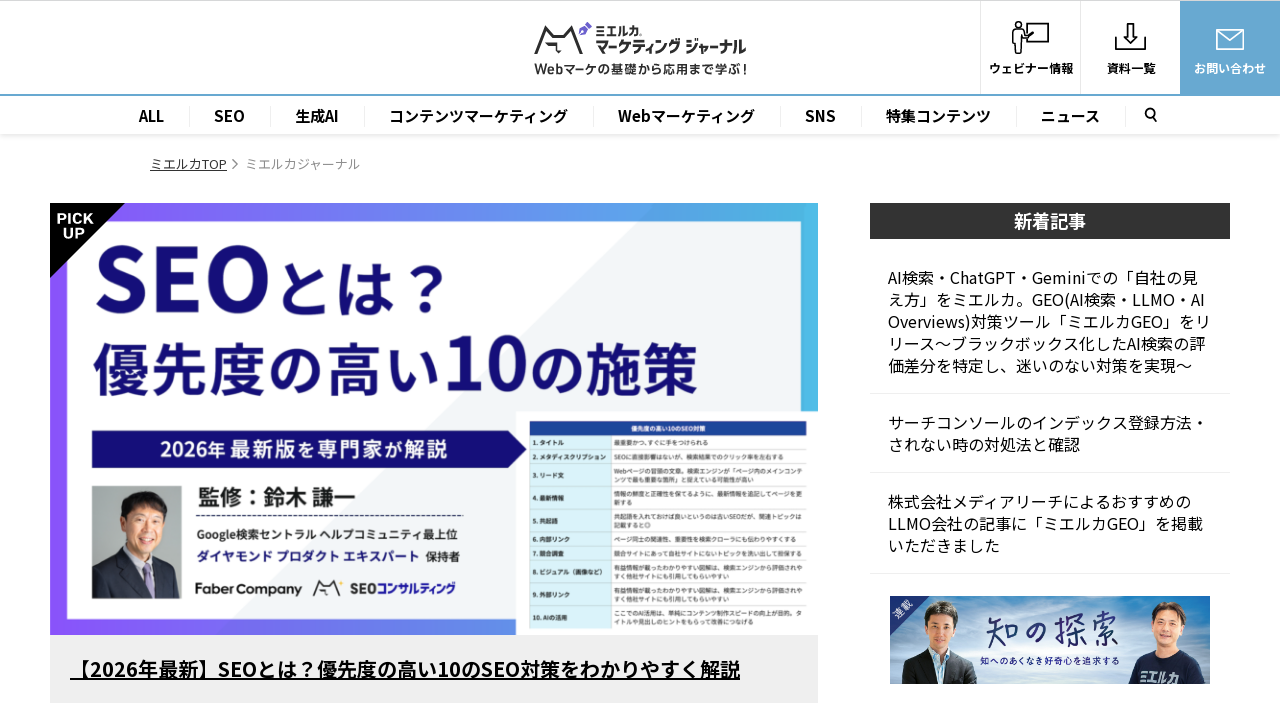

--- FILE ---
content_type: text/html; charset=UTF-8
request_url: https://mieru-ca.com/blog/
body_size: 19803
content:
<!DOCTYPE html>
<!--[if IE 7]>
<html class="ie ie7" dir="ltr" lang="ja" prefix="og: https://ogp.me/ns#">
<![endif]-->
<!--[if IE 8]>
<html class="ie ie8" dir="ltr" lang="ja" prefix="og: https://ogp.me/ns#">
<![endif]-->
<!--[if !(IE 7) | !(IE 8)  ]><!-->
<html dir="ltr" lang="ja" prefix="og: https://ogp.me/ns#">
<!--<![endif]-->
<!-- <head prefix="og: http://ogp.me/ns# fb: http://ogp.me/ns/fb# website: http://ogp.me/ns/website#"> -->
<head>
	<!--[if IE]>
<meta http-equiv="X-UA-Compatible" content="IE=Edge, chrome=1">
<meta http-equiv="imagetoolbar" content="no">
<![endif]-->
<meta http-equiv="Content-type" content="text/html; charset=UTF-8">


  <script src="https://www.google.com/recaptcha/api.js"></script>
<script>
 function timestamp() { var response = document.getElementById("g-recaptcha-response"); if (response == null || response.value.trim() == "") {var elems = JSON.parse(document.getElementsByName("captcha_settings")[0].value);elems["ts"] = JSON.stringify(new Date().getTime());document.getElementsByName("captcha_settings")[0].value = JSON.stringify(elems); } } setInterval(timestamp, 500);
</script>
<meta name="viewport" content="width=device-width,initial-scale=1.0">
<link rel="shortcut icon" href="https://mieru-ca.com/resources/images/icon/favicon_mieruca_32x32.ico?v2">
<link rel="apple-touch-icon" href="https://mieru-ca.com/resources/images/icon/favicon_mieruca_32x32.ico?v2">
<link rel="dns-prefetch" href="//www.google.com" />
<link rel="stylesheet" href="https://mieru-ca.com/blog/wp-content/themes/mmj_new/assets/css/template-journal.css?20260116-2050">
<link href="https://mieru-ca.com/blog/wp-content/themes/mmj_new/assets/lib/slick.css" rel="stylesheet">
<link href="https://mieru-ca.com/blog/wp-content/themes/mmj_new/assets/lib/slick-theme.css" rel="stylesheet">
  <!-- fontawesome -->
<!-- <link rel="stylesheet" href="https://cdnjs.cloudflare.com/ajax/libs/font-awesome/4.7.0/css/font-awesome.min.css"> -->
<!-- noto sans -->
<link href="https://fonts.googleapis.com/css2?family=Noto+Sans+JP:wght@400;700&display=swap" rel="stylesheet">
<title>ミエルカマーケティングジャーナル｜SEO対策・コンテンツマーケティング・Webマーケティングが分かるメディア</title>

		<!-- All in One SEO 4.9.1.1 - aioseo.com -->
	<meta name="description" content="SEO対策・コンテンツマーケティングなどWebマーケティングの基礎知識・やり方・効果的な進め方を伝える、Webマーケターのためのオウンドメディア。「初心者でも分かりやすく」をモットーに。株式会社Faber Company(東証STD220A)運営｡" />
	<meta name="robots" content="max-snippet:-1, max-image-preview:large, max-video-preview:-1" />
	<link rel="canonical" href="https://mieru-ca.com/blog/" />
	<meta name="generator" content="All in One SEO (AIOSEO) 4.9.1.1" />
		<meta property="og:locale" content="ja_JP" />
		<meta property="og:site_name" content="ミエルカマーケティングジャーナル - webマーケの基礎から応用まで学ぶ！" />
		<meta property="og:type" content="article" />
		<meta property="og:title" content="ミエルカマーケティングジャーナル｜SEO対策・コンテンツマーケティング・Webマーケティングが分かるメディア" />
		<meta property="og:description" content="SEO対策・コンテンツマーケティングなどWebマーケティングの基礎知識・やり方・効果的な進め方を伝える、Webマーケターのためのオウンドメディア。「初心者でも分かりやすく」をモットーに。株式会社Faber Company(東証STD220A)運営｡" />
		<meta property="og:url" content="https://mieru-ca.com/blog/" />
		<meta property="og:image" content="https://mieru-ca.com/blog/wp-content/uploads/2021/08/ogp-top.png" />
		<meta property="og:image:secure_url" content="https://mieru-ca.com/blog/wp-content/uploads/2021/08/ogp-top.png" />
		<meta property="og:image:width" content="1200" />
		<meta property="og:image:height" content="630" />
		<meta property="article:published_time" content="2021-05-26T05:32:18+00:00" />
		<meta property="article:modified_time" content="2025-08-15T02:48:27+00:00" />
		<meta name="twitter:card" content="summary_large_image" />
		<meta name="twitter:title" content="ミエルカマーケティングジャーナル｜SEO対策・コンテンツマーケティング・Webマーケティングが分かるメディア" />
		<meta name="twitter:description" content="SEO対策・コンテンツマーケティングなどWebマーケティングの基礎知識・やり方・効果的な進め方を伝える、Webマーケターのためのオウンドメディア。「初心者でも分かりやすく」をモットーに。株式会社Faber Company(東証STD220A)運営｡" />
		<meta name="twitter:image" content="https://mieru-ca.com/blog/wp-content/uploads/2021/08/ogp-top.png" />
		<script type="application/ld+json" class="aioseo-schema">
			{"@context":"https:\/\/schema.org","@graph":[{"@type":"BreadcrumbList","@id":"https:\/\/mieru-ca.com\/blog\/#breadcrumblist","itemListElement":[{"@type":"ListItem","@id":"https:\/\/mieru-ca.com\/blog#listItem","position":1,"name":"\u30db\u30fc\u30e0"}]},{"@type":"Organization","@id":"https:\/\/mieru-ca.com\/blog\/#organization","name":"\u30df\u30a8\u30eb\u30ab\u30de\u30fc\u30b1\u30c6\u30a3\u30f3\u30b0\u30b8\u30e3\u30fc\u30ca\u30eb","description":"web\u30de\u30fc\u30b1\u306e\u57fa\u790e\u304b\u3089\u5fdc\u7528\u307e\u3067\u5b66\u3076\uff01","url":"https:\/\/mieru-ca.com\/blog\/"},{"@type":"WebPage","@id":"https:\/\/mieru-ca.com\/blog\/#webpage","url":"https:\/\/mieru-ca.com\/blog\/","name":"\u30df\u30a8\u30eb\u30ab\u30de\u30fc\u30b1\u30c6\u30a3\u30f3\u30b0\u30b8\u30e3\u30fc\u30ca\u30eb\uff5cSEO\u5bfe\u7b56\u30fb\u30b3\u30f3\u30c6\u30f3\u30c4\u30de\u30fc\u30b1\u30c6\u30a3\u30f3\u30b0\u30fbWeb\u30de\u30fc\u30b1\u30c6\u30a3\u30f3\u30b0\u304c\u5206\u304b\u308b\u30e1\u30c7\u30a3\u30a2","description":"SEO\u5bfe\u7b56\u30fb\u30b3\u30f3\u30c6\u30f3\u30c4\u30de\u30fc\u30b1\u30c6\u30a3\u30f3\u30b0\u306a\u3069Web\u30de\u30fc\u30b1\u30c6\u30a3\u30f3\u30b0\u306e\u57fa\u790e\u77e5\u8b58\u30fb\u3084\u308a\u65b9\u30fb\u52b9\u679c\u7684\u306a\u9032\u3081\u65b9\u3092\u4f1d\u3048\u308b\u3001Web\u30de\u30fc\u30b1\u30bf\u30fc\u306e\u305f\u3081\u306e\u30aa\u30a6\u30f3\u30c9\u30e1\u30c7\u30a3\u30a2\u3002\u300c\u521d\u5fc3\u8005\u3067\u3082\u5206\u304b\u308a\u3084\u3059\u304f\u300d\u3092\u30e2\u30c3\u30c8\u30fc\u306b\u3002\u682a\u5f0f\u4f1a\u793eFaber Company(\u6771\u8a3cSTD220A)\u904b\u55b6\uff61","inLanguage":"ja","isPartOf":{"@id":"https:\/\/mieru-ca.com\/blog\/#website"},"breadcrumb":{"@id":"https:\/\/mieru-ca.com\/blog\/#breadcrumblist"},"image":{"@type":"ImageObject","url":"https:\/\/mieru-ca.com\/blog\/wp-content\/uploads\/2021\/08\/ogp-top.png","@id":"https:\/\/mieru-ca.com\/blog\/#mainImage","width":1200,"height":630},"primaryImageOfPage":{"@id":"https:\/\/mieru-ca.com\/blog\/#mainImage"},"datePublished":"2021-05-26T05:32:18+09:00","dateModified":"2025-08-15T11:48:27+09:00"},{"@type":"WebSite","@id":"https:\/\/mieru-ca.com\/blog\/#website","url":"https:\/\/mieru-ca.com\/blog\/","name":"\u30df\u30a8\u30eb\u30ab\u30de\u30fc\u30b1\u30c6\u30a3\u30f3\u30b0\u30b8\u30e3\u30fc\u30ca\u30eb","description":"web\u30de\u30fc\u30b1\u306e\u57fa\u790e\u304b\u3089\u5fdc\u7528\u307e\u3067\u5b66\u3076\uff01","inLanguage":"ja","publisher":{"@id":"https:\/\/mieru-ca.com\/blog\/#organization"}}]}
		</script>
		<!-- All in One SEO -->

<link rel="alternate" type="application/rss+xml" title="ミエルカマーケティングジャーナル &raquo; フィード" href="https://mieru-ca.com/blog/feed/" />
<link rel="alternate" type="application/rss+xml" title="ミエルカマーケティングジャーナル &raquo; コメントフィード" href="https://mieru-ca.com/blog/comments/feed/" />
<link rel="alternate" title="oEmbed (JSON)" type="application/json+oembed" href="https://mieru-ca.com/blog/wp-json/oembed/1.0/embed?url=https%3A%2F%2Fmieru-ca.com%2Fblog%2F" />
<link rel="alternate" title="oEmbed (XML)" type="text/xml+oembed" href="https://mieru-ca.com/blog/wp-json/oembed/1.0/embed?url=https%3A%2F%2Fmieru-ca.com%2Fblog%2F&#038;format=xml" />
		<style>
			.lazyload,
			.lazyloading {
				max-width: 100%;
			}
		</style>
		<style id='wp-img-auto-sizes-contain-inline-css' type='text/css'>
img:is([sizes=auto i],[sizes^="auto," i]){contain-intrinsic-size:3000px 1500px}
/*# sourceURL=wp-img-auto-sizes-contain-inline-css */
</style>
<style id='wp-block-library-inline-css' type='text/css'>
:root{--wp-block-synced-color:#7a00df;--wp-block-synced-color--rgb:122,0,223;--wp-bound-block-color:var(--wp-block-synced-color);--wp-editor-canvas-background:#ddd;--wp-admin-theme-color:#007cba;--wp-admin-theme-color--rgb:0,124,186;--wp-admin-theme-color-darker-10:#006ba1;--wp-admin-theme-color-darker-10--rgb:0,107,160.5;--wp-admin-theme-color-darker-20:#005a87;--wp-admin-theme-color-darker-20--rgb:0,90,135;--wp-admin-border-width-focus:2px}@media (min-resolution:192dpi){:root{--wp-admin-border-width-focus:1.5px}}.wp-element-button{cursor:pointer}:root .has-very-light-gray-background-color{background-color:#eee}:root .has-very-dark-gray-background-color{background-color:#313131}:root .has-very-light-gray-color{color:#eee}:root .has-very-dark-gray-color{color:#313131}:root .has-vivid-green-cyan-to-vivid-cyan-blue-gradient-background{background:linear-gradient(135deg,#00d084,#0693e3)}:root .has-purple-crush-gradient-background{background:linear-gradient(135deg,#34e2e4,#4721fb 50%,#ab1dfe)}:root .has-hazy-dawn-gradient-background{background:linear-gradient(135deg,#faaca8,#dad0ec)}:root .has-subdued-olive-gradient-background{background:linear-gradient(135deg,#fafae1,#67a671)}:root .has-atomic-cream-gradient-background{background:linear-gradient(135deg,#fdd79a,#004a59)}:root .has-nightshade-gradient-background{background:linear-gradient(135deg,#330968,#31cdcf)}:root .has-midnight-gradient-background{background:linear-gradient(135deg,#020381,#2874fc)}:root{--wp--preset--font-size--normal:16px;--wp--preset--font-size--huge:42px}.has-regular-font-size{font-size:1em}.has-larger-font-size{font-size:2.625em}.has-normal-font-size{font-size:var(--wp--preset--font-size--normal)}.has-huge-font-size{font-size:var(--wp--preset--font-size--huge)}.has-text-align-center{text-align:center}.has-text-align-left{text-align:left}.has-text-align-right{text-align:right}.has-fit-text{white-space:nowrap!important}#end-resizable-editor-section{display:none}.aligncenter{clear:both}.items-justified-left{justify-content:flex-start}.items-justified-center{justify-content:center}.items-justified-right{justify-content:flex-end}.items-justified-space-between{justify-content:space-between}.screen-reader-text{border:0;clip-path:inset(50%);height:1px;margin:-1px;overflow:hidden;padding:0;position:absolute;width:1px;word-wrap:normal!important}.screen-reader-text:focus{background-color:#ddd;clip-path:none;color:#444;display:block;font-size:1em;height:auto;left:5px;line-height:normal;padding:15px 23px 14px;text-decoration:none;top:5px;width:auto;z-index:100000}html :where(.has-border-color){border-style:solid}html :where([style*=border-top-color]){border-top-style:solid}html :where([style*=border-right-color]){border-right-style:solid}html :where([style*=border-bottom-color]){border-bottom-style:solid}html :where([style*=border-left-color]){border-left-style:solid}html :where([style*=border-width]){border-style:solid}html :where([style*=border-top-width]){border-top-style:solid}html :where([style*=border-right-width]){border-right-style:solid}html :where([style*=border-bottom-width]){border-bottom-style:solid}html :where([style*=border-left-width]){border-left-style:solid}html :where(img[class*=wp-image-]){height:auto;max-width:100%}:where(figure){margin:0 0 1em}html :where(.is-position-sticky){--wp-admin--admin-bar--position-offset:var(--wp-admin--admin-bar--height,0px)}@media screen and (max-width:600px){html :where(.is-position-sticky){--wp-admin--admin-bar--position-offset:0px}}

/*# sourceURL=wp-block-library-inline-css */
</style><style id='wp-block-heading-inline-css' type='text/css'>
h1:where(.wp-block-heading).has-background,h2:where(.wp-block-heading).has-background,h3:where(.wp-block-heading).has-background,h4:where(.wp-block-heading).has-background,h5:where(.wp-block-heading).has-background,h6:where(.wp-block-heading).has-background{padding:1.25em 2.375em}h1.has-text-align-left[style*=writing-mode]:where([style*=vertical-lr]),h1.has-text-align-right[style*=writing-mode]:where([style*=vertical-rl]),h2.has-text-align-left[style*=writing-mode]:where([style*=vertical-lr]),h2.has-text-align-right[style*=writing-mode]:where([style*=vertical-rl]),h3.has-text-align-left[style*=writing-mode]:where([style*=vertical-lr]),h3.has-text-align-right[style*=writing-mode]:where([style*=vertical-rl]),h4.has-text-align-left[style*=writing-mode]:where([style*=vertical-lr]),h4.has-text-align-right[style*=writing-mode]:where([style*=vertical-rl]),h5.has-text-align-left[style*=writing-mode]:where([style*=vertical-lr]),h5.has-text-align-right[style*=writing-mode]:where([style*=vertical-rl]),h6.has-text-align-left[style*=writing-mode]:where([style*=vertical-lr]),h6.has-text-align-right[style*=writing-mode]:where([style*=vertical-rl]){rotate:180deg}
/*# sourceURL=https://mieru-ca.com/blog/wp-includes/blocks/heading/style.min.css */
</style>
<style id='wp-block-paragraph-inline-css' type='text/css'>
.is-small-text{font-size:.875em}.is-regular-text{font-size:1em}.is-large-text{font-size:2.25em}.is-larger-text{font-size:3em}.has-drop-cap:not(:focus):first-letter{float:left;font-size:8.4em;font-style:normal;font-weight:100;line-height:.68;margin:.05em .1em 0 0;text-transform:uppercase}body.rtl .has-drop-cap:not(:focus):first-letter{float:none;margin-left:.1em}p.has-drop-cap.has-background{overflow:hidden}:root :where(p.has-background){padding:1.25em 2.375em}:where(p.has-text-color:not(.has-link-color)) a{color:inherit}p.has-text-align-left[style*="writing-mode:vertical-lr"],p.has-text-align-right[style*="writing-mode:vertical-rl"]{rotate:180deg}
/*# sourceURL=https://mieru-ca.com/blog/wp-includes/blocks/paragraph/style.min.css */
</style>
<style id='wp-block-table-inline-css' type='text/css'>
.wp-block-table{overflow-x:auto}.wp-block-table table{border-collapse:collapse;width:100%}.wp-block-table thead{border-bottom:3px solid}.wp-block-table tfoot{border-top:3px solid}.wp-block-table td,.wp-block-table th{border:1px solid;padding:.5em}.wp-block-table .has-fixed-layout{table-layout:fixed;width:100%}.wp-block-table .has-fixed-layout td,.wp-block-table .has-fixed-layout th{word-break:break-word}.wp-block-table.aligncenter,.wp-block-table.alignleft,.wp-block-table.alignright{display:table;width:auto}.wp-block-table.aligncenter td,.wp-block-table.aligncenter th,.wp-block-table.alignleft td,.wp-block-table.alignleft th,.wp-block-table.alignright td,.wp-block-table.alignright th{word-break:break-word}.wp-block-table .has-subtle-light-gray-background-color{background-color:#f3f4f5}.wp-block-table .has-subtle-pale-green-background-color{background-color:#e9fbe5}.wp-block-table .has-subtle-pale-blue-background-color{background-color:#e7f5fe}.wp-block-table .has-subtle-pale-pink-background-color{background-color:#fcf0ef}.wp-block-table.is-style-stripes{background-color:initial;border-collapse:inherit;border-spacing:0}.wp-block-table.is-style-stripes tbody tr:nth-child(odd){background-color:#f0f0f0}.wp-block-table.is-style-stripes.has-subtle-light-gray-background-color tbody tr:nth-child(odd){background-color:#f3f4f5}.wp-block-table.is-style-stripes.has-subtle-pale-green-background-color tbody tr:nth-child(odd){background-color:#e9fbe5}.wp-block-table.is-style-stripes.has-subtle-pale-blue-background-color tbody tr:nth-child(odd){background-color:#e7f5fe}.wp-block-table.is-style-stripes.has-subtle-pale-pink-background-color tbody tr:nth-child(odd){background-color:#fcf0ef}.wp-block-table.is-style-stripes td,.wp-block-table.is-style-stripes th{border-color:#0000}.wp-block-table.is-style-stripes{border-bottom:1px solid #f0f0f0}.wp-block-table .has-border-color td,.wp-block-table .has-border-color th,.wp-block-table .has-border-color tr,.wp-block-table .has-border-color>*{border-color:inherit}.wp-block-table table[style*=border-top-color] tr:first-child,.wp-block-table table[style*=border-top-color] tr:first-child td,.wp-block-table table[style*=border-top-color] tr:first-child th,.wp-block-table table[style*=border-top-color]>*,.wp-block-table table[style*=border-top-color]>* td,.wp-block-table table[style*=border-top-color]>* th{border-top-color:inherit}.wp-block-table table[style*=border-top-color] tr:not(:first-child){border-top-color:initial}.wp-block-table table[style*=border-right-color] td:last-child,.wp-block-table table[style*=border-right-color] th,.wp-block-table table[style*=border-right-color] tr,.wp-block-table table[style*=border-right-color]>*{border-right-color:inherit}.wp-block-table table[style*=border-bottom-color] tr:last-child,.wp-block-table table[style*=border-bottom-color] tr:last-child td,.wp-block-table table[style*=border-bottom-color] tr:last-child th,.wp-block-table table[style*=border-bottom-color]>*,.wp-block-table table[style*=border-bottom-color]>* td,.wp-block-table table[style*=border-bottom-color]>* th{border-bottom-color:inherit}.wp-block-table table[style*=border-bottom-color] tr:not(:last-child){border-bottom-color:initial}.wp-block-table table[style*=border-left-color] td:first-child,.wp-block-table table[style*=border-left-color] th,.wp-block-table table[style*=border-left-color] tr,.wp-block-table table[style*=border-left-color]>*{border-left-color:inherit}.wp-block-table table[style*=border-style] td,.wp-block-table table[style*=border-style] th,.wp-block-table table[style*=border-style] tr,.wp-block-table table[style*=border-style]>*{border-style:inherit}.wp-block-table table[style*=border-width] td,.wp-block-table table[style*=border-width] th,.wp-block-table table[style*=border-width] tr,.wp-block-table table[style*=border-width]>*{border-style:inherit;border-width:inherit}
/*# sourceURL=https://mieru-ca.com/blog/wp-includes/blocks/table/style.min.css */
</style>
<style id='global-styles-inline-css' type='text/css'>
:root{--wp--preset--aspect-ratio--square: 1;--wp--preset--aspect-ratio--4-3: 4/3;--wp--preset--aspect-ratio--3-4: 3/4;--wp--preset--aspect-ratio--3-2: 3/2;--wp--preset--aspect-ratio--2-3: 2/3;--wp--preset--aspect-ratio--16-9: 16/9;--wp--preset--aspect-ratio--9-16: 9/16;--wp--preset--color--black: #000000;--wp--preset--color--cyan-bluish-gray: #abb8c3;--wp--preset--color--white: #ffffff;--wp--preset--color--pale-pink: #f78da7;--wp--preset--color--vivid-red: #cf2e2e;--wp--preset--color--luminous-vivid-orange: #ff6900;--wp--preset--color--luminous-vivid-amber: #fcb900;--wp--preset--color--light-green-cyan: #7bdcb5;--wp--preset--color--vivid-green-cyan: #00d084;--wp--preset--color--pale-cyan-blue: #8ed1fc;--wp--preset--color--vivid-cyan-blue: #0693e3;--wp--preset--color--vivid-purple: #9b51e0;--wp--preset--gradient--vivid-cyan-blue-to-vivid-purple: linear-gradient(135deg,rgb(6,147,227) 0%,rgb(155,81,224) 100%);--wp--preset--gradient--light-green-cyan-to-vivid-green-cyan: linear-gradient(135deg,rgb(122,220,180) 0%,rgb(0,208,130) 100%);--wp--preset--gradient--luminous-vivid-amber-to-luminous-vivid-orange: linear-gradient(135deg,rgb(252,185,0) 0%,rgb(255,105,0) 100%);--wp--preset--gradient--luminous-vivid-orange-to-vivid-red: linear-gradient(135deg,rgb(255,105,0) 0%,rgb(207,46,46) 100%);--wp--preset--gradient--very-light-gray-to-cyan-bluish-gray: linear-gradient(135deg,rgb(238,238,238) 0%,rgb(169,184,195) 100%);--wp--preset--gradient--cool-to-warm-spectrum: linear-gradient(135deg,rgb(74,234,220) 0%,rgb(151,120,209) 20%,rgb(207,42,186) 40%,rgb(238,44,130) 60%,rgb(251,105,98) 80%,rgb(254,248,76) 100%);--wp--preset--gradient--blush-light-purple: linear-gradient(135deg,rgb(255,206,236) 0%,rgb(152,150,240) 100%);--wp--preset--gradient--blush-bordeaux: linear-gradient(135deg,rgb(254,205,165) 0%,rgb(254,45,45) 50%,rgb(107,0,62) 100%);--wp--preset--gradient--luminous-dusk: linear-gradient(135deg,rgb(255,203,112) 0%,rgb(199,81,192) 50%,rgb(65,88,208) 100%);--wp--preset--gradient--pale-ocean: linear-gradient(135deg,rgb(255,245,203) 0%,rgb(182,227,212) 50%,rgb(51,167,181) 100%);--wp--preset--gradient--electric-grass: linear-gradient(135deg,rgb(202,248,128) 0%,rgb(113,206,126) 100%);--wp--preset--gradient--midnight: linear-gradient(135deg,rgb(2,3,129) 0%,rgb(40,116,252) 100%);--wp--preset--font-size--small: 13px;--wp--preset--font-size--medium: 20px;--wp--preset--font-size--large: 36px;--wp--preset--font-size--x-large: 42px;--wp--preset--spacing--20: 0.44rem;--wp--preset--spacing--30: 0.67rem;--wp--preset--spacing--40: 1rem;--wp--preset--spacing--50: 1.5rem;--wp--preset--spacing--60: 2.25rem;--wp--preset--spacing--70: 3.38rem;--wp--preset--spacing--80: 5.06rem;--wp--preset--shadow--natural: 6px 6px 9px rgba(0, 0, 0, 0.2);--wp--preset--shadow--deep: 12px 12px 50px rgba(0, 0, 0, 0.4);--wp--preset--shadow--sharp: 6px 6px 0px rgba(0, 0, 0, 0.2);--wp--preset--shadow--outlined: 6px 6px 0px -3px rgb(255, 255, 255), 6px 6px rgb(0, 0, 0);--wp--preset--shadow--crisp: 6px 6px 0px rgb(0, 0, 0);}:where(.is-layout-flex){gap: 0.5em;}:where(.is-layout-grid){gap: 0.5em;}body .is-layout-flex{display: flex;}.is-layout-flex{flex-wrap: wrap;align-items: center;}.is-layout-flex > :is(*, div){margin: 0;}body .is-layout-grid{display: grid;}.is-layout-grid > :is(*, div){margin: 0;}:where(.wp-block-columns.is-layout-flex){gap: 2em;}:where(.wp-block-columns.is-layout-grid){gap: 2em;}:where(.wp-block-post-template.is-layout-flex){gap: 1.25em;}:where(.wp-block-post-template.is-layout-grid){gap: 1.25em;}.has-black-color{color: var(--wp--preset--color--black) !important;}.has-cyan-bluish-gray-color{color: var(--wp--preset--color--cyan-bluish-gray) !important;}.has-white-color{color: var(--wp--preset--color--white) !important;}.has-pale-pink-color{color: var(--wp--preset--color--pale-pink) !important;}.has-vivid-red-color{color: var(--wp--preset--color--vivid-red) !important;}.has-luminous-vivid-orange-color{color: var(--wp--preset--color--luminous-vivid-orange) !important;}.has-luminous-vivid-amber-color{color: var(--wp--preset--color--luminous-vivid-amber) !important;}.has-light-green-cyan-color{color: var(--wp--preset--color--light-green-cyan) !important;}.has-vivid-green-cyan-color{color: var(--wp--preset--color--vivid-green-cyan) !important;}.has-pale-cyan-blue-color{color: var(--wp--preset--color--pale-cyan-blue) !important;}.has-vivid-cyan-blue-color{color: var(--wp--preset--color--vivid-cyan-blue) !important;}.has-vivid-purple-color{color: var(--wp--preset--color--vivid-purple) !important;}.has-black-background-color{background-color: var(--wp--preset--color--black) !important;}.has-cyan-bluish-gray-background-color{background-color: var(--wp--preset--color--cyan-bluish-gray) !important;}.has-white-background-color{background-color: var(--wp--preset--color--white) !important;}.has-pale-pink-background-color{background-color: var(--wp--preset--color--pale-pink) !important;}.has-vivid-red-background-color{background-color: var(--wp--preset--color--vivid-red) !important;}.has-luminous-vivid-orange-background-color{background-color: var(--wp--preset--color--luminous-vivid-orange) !important;}.has-luminous-vivid-amber-background-color{background-color: var(--wp--preset--color--luminous-vivid-amber) !important;}.has-light-green-cyan-background-color{background-color: var(--wp--preset--color--light-green-cyan) !important;}.has-vivid-green-cyan-background-color{background-color: var(--wp--preset--color--vivid-green-cyan) !important;}.has-pale-cyan-blue-background-color{background-color: var(--wp--preset--color--pale-cyan-blue) !important;}.has-vivid-cyan-blue-background-color{background-color: var(--wp--preset--color--vivid-cyan-blue) !important;}.has-vivid-purple-background-color{background-color: var(--wp--preset--color--vivid-purple) !important;}.has-black-border-color{border-color: var(--wp--preset--color--black) !important;}.has-cyan-bluish-gray-border-color{border-color: var(--wp--preset--color--cyan-bluish-gray) !important;}.has-white-border-color{border-color: var(--wp--preset--color--white) !important;}.has-pale-pink-border-color{border-color: var(--wp--preset--color--pale-pink) !important;}.has-vivid-red-border-color{border-color: var(--wp--preset--color--vivid-red) !important;}.has-luminous-vivid-orange-border-color{border-color: var(--wp--preset--color--luminous-vivid-orange) !important;}.has-luminous-vivid-amber-border-color{border-color: var(--wp--preset--color--luminous-vivid-amber) !important;}.has-light-green-cyan-border-color{border-color: var(--wp--preset--color--light-green-cyan) !important;}.has-vivid-green-cyan-border-color{border-color: var(--wp--preset--color--vivid-green-cyan) !important;}.has-pale-cyan-blue-border-color{border-color: var(--wp--preset--color--pale-cyan-blue) !important;}.has-vivid-cyan-blue-border-color{border-color: var(--wp--preset--color--vivid-cyan-blue) !important;}.has-vivid-purple-border-color{border-color: var(--wp--preset--color--vivid-purple) !important;}.has-vivid-cyan-blue-to-vivid-purple-gradient-background{background: var(--wp--preset--gradient--vivid-cyan-blue-to-vivid-purple) !important;}.has-light-green-cyan-to-vivid-green-cyan-gradient-background{background: var(--wp--preset--gradient--light-green-cyan-to-vivid-green-cyan) !important;}.has-luminous-vivid-amber-to-luminous-vivid-orange-gradient-background{background: var(--wp--preset--gradient--luminous-vivid-amber-to-luminous-vivid-orange) !important;}.has-luminous-vivid-orange-to-vivid-red-gradient-background{background: var(--wp--preset--gradient--luminous-vivid-orange-to-vivid-red) !important;}.has-very-light-gray-to-cyan-bluish-gray-gradient-background{background: var(--wp--preset--gradient--very-light-gray-to-cyan-bluish-gray) !important;}.has-cool-to-warm-spectrum-gradient-background{background: var(--wp--preset--gradient--cool-to-warm-spectrum) !important;}.has-blush-light-purple-gradient-background{background: var(--wp--preset--gradient--blush-light-purple) !important;}.has-blush-bordeaux-gradient-background{background: var(--wp--preset--gradient--blush-bordeaux) !important;}.has-luminous-dusk-gradient-background{background: var(--wp--preset--gradient--luminous-dusk) !important;}.has-pale-ocean-gradient-background{background: var(--wp--preset--gradient--pale-ocean) !important;}.has-electric-grass-gradient-background{background: var(--wp--preset--gradient--electric-grass) !important;}.has-midnight-gradient-background{background: var(--wp--preset--gradient--midnight) !important;}.has-small-font-size{font-size: var(--wp--preset--font-size--small) !important;}.has-medium-font-size{font-size: var(--wp--preset--font-size--medium) !important;}.has-large-font-size{font-size: var(--wp--preset--font-size--large) !important;}.has-x-large-font-size{font-size: var(--wp--preset--font-size--x-large) !important;}
/*# sourceURL=global-styles-inline-css */
</style>
<style id='core-block-supports-inline-css' type='text/css'>
.wp-elements-98a525df4d1ea42dc5d8d798c24556a0 a:where(:not(.wp-element-button)){color:var(--wp--preset--color--black);}
/*# sourceURL=core-block-supports-inline-css */
</style>

<style id='classic-theme-styles-inline-css' type='text/css'>
/*! This file is auto-generated */
.wp-block-button__link{color:#fff;background-color:#32373c;border-radius:9999px;box-shadow:none;text-decoration:none;padding:calc(.667em + 2px) calc(1.333em + 2px);font-size:1.125em}.wp-block-file__button{background:#32373c;color:#fff;text-decoration:none}
/*# sourceURL=/wp-includes/css/classic-themes.min.css */
</style>
<link rel="https://api.w.org/" href="https://mieru-ca.com/blog/wp-json/" /><link rel="alternate" title="JSON" type="application/json" href="https://mieru-ca.com/blog/wp-json/wp/v2/pages/15" />		<script>
			document.documentElement.className = document.documentElement.className.replace('no-js', 'js');
		</script>
		<style type="text/css">.broken_link, a.broken_link {
	text-decoration: line-through;
}</style><link rel="icon" href="https://mieru-ca.com/blog/wp-content/uploads/2021/08/cropped-siteicon-1-32x32.png" sizes="32x32" />
<link rel="icon" href="https://mieru-ca.com/blog/wp-content/uploads/2021/08/cropped-siteicon-1-192x192.png" sizes="192x192" />
<link rel="apple-touch-icon" href="https://mieru-ca.com/blog/wp-content/uploads/2021/08/cropped-siteicon-1-180x180.png" />
<meta name="msapplication-TileImage" content="https://mieru-ca.com/blog/wp-content/uploads/2021/08/cropped-siteicon-1-270x270.png" />
		<style type="text/css" id="wp-custom-css">
			@media screen and (min-width: 1280px) {
  .float-left-pc {
    float: left;
	margin-right: 20px;
	}
}


.a-company-item .a-company-item-term {
	min-width: 170px;
}

/* CTA統一デザイン bySHIRASUNA */
.cta-pt01 {
    background-color: #E1EFF8;
    border-radius: 10px;
    padding: 20px; 
    width:70%;
    margin:25px auto;
}

.cta-pt02 {
    background-color: #EAFBF4;
    border-radius: 10px;
    padding: 20px; 
    width:70%;
    margin:25px auto;
}

@media (max-width: 600px) {
    .cta-pt01 {
        width:90%;
    }
	
	    .cta-pt02 {
        width:90%;
    }
}

.cta-pt01 p {
	margin:0px !important;
	padding:0px !important;
	color:#1570A8 !important;
	font-weight:bold;
	text-align:center;

}

.cta-pt02 p {
	margin:0px !important;
	padding:0px !important;
	color:#00B16B !important;
	font-weight:bold;
	text-align:center;

}

.cta-pt01 p.cta-title {
	color:#000000 !important;
	font-size:110% !important;
}

.cta-pt02 p.cta-title {
	color:#000000 !important;
	font-size:110% !important;
}


.cta-pt01 img {
	margin:0px !important;
	padding:0px !important;
	width:100%;
}

.cta-pt02 img {
	margin:0px !important;
	padding:0px !important;
	width:100%;
}

.cta-pt01 div.btn--default {
	margin-top:20px !important;
	margin-bottom:20px !important;
}	

.cta-pt02 div.btn--default {
	margin-top:20px !important;
	margin-bottom:20px !important;
}	
		</style>
		
<script>
    (function (i, s, o, g, r, a, m) {
        i['GoogleAnalyticsObject'] = r;
        i[r] = i[r] || function () {
            (i[r].q = i[r].q || []).push(arguments)
        }, i[r].l = 1 * new Date();
        a = s.createElement(o),
                m = s.getElementsByTagName(o)[0];
        a.async = 1;
        a.src = g;
        m.parentNode.insertBefore(a, m)
    })(window, document, 'script', '//www.google-analytics.com/analytics.js', 'ga');

    ga('create', 'UA-60501818-1', 'auto');
ga('set', 'customTask', function(model) {
now = new Date();
// Get local time as ISO string with offset at the end
var tzo = -now.getTimezoneOffset();
var dif = tzo >= 0 ? '+' : '-';
var pad = function(num) {
var norm = Math.abs(Math.floor(num));
return (norm < 10 ? '0' : '') + norm;
};
var strTimestamp = now.getFullYear()
+ '-' + pad(now.getMonth()+1)
+ '-' + pad(now.getDate())
+ 'T' + pad(now.getHours())
+ ':' + pad(now.getMinutes())
+ ':' + pad(now.getSeconds())
+ '.' + pad(now.getMilliseconds())
+ dif + pad(tzo / 60)
+ ':' + pad(tzo % 60);
model.set('dimension1', model.get('clientId'));
model.set('dimension2', strTimestamp);
});
ga('send', 'pageview');

</script>
<script type="text/javascript">
    (function () {
        var tagjs = document.createElement("script");
        var s = document.getElementsByTagName("script")[0];
        tagjs.async = true;
        tagjs.src = "//s.yjtag.jp/tag.js#site=tlirhD8";
        s.parentNode.insertBefore(tagjs, s);
    }());
</script>
<!-- Facebook -->
<!-- <div id="fb-root"></div>
<script>(function(d, s, id) {
var js, fjs = d.getElementsByTagName(s)[0];
if (d.getElementById(id)) return;
js = d.createElement(s); js.id = id;
js.async = true;
js.src = "//connect.facebook.net/ja_JP/sdk.js#xfbml=1&version=v2.7";
fjs.parentNode.insertBefore(js, fjs);
}(document, 'script', 'facebook-jssdk'));</script> -->
<!-- script -->
<noscript>
<iframe src="//b.yjtag.jp/iframe?c=tlirhD8" width="1" height="1" frameborder="0" scrolling="no" marginheight="0" marginwidth="0"></iframe>
</noscript>
<!-- Facebook Pixel Code -->
<!-- <script>
!function (f, b, e, v, n, t, s) {
    if (f.fbq)
        return;n = f.fbq = function () {
        n.callMethod ?
                n.callMethod.apply(n, arguments) : n.queue.push(arguments)};if (!f._fbq)
        f._fbq = n;
    n.push = n;
    n.loaded = !0;
    n.version = '2.0';
    n.queue = [];
    t = b.createElement(e);
    t.async = !0;
    t.src = v;
    s = b.getElementsByTagName(e)[0];
    s.parentNode.insertBefore(t, s)
}(window,
        document, 'script', '//connect.facebook.net/en_US/fbevents.js');

fbq('init', '605801849570572');
fbq('track', "PageView");
</script>
<noscript><img height="1" width="1" style="display:none"
           src="https://www.facebook.com/tr?id=605801849570572&ev=PageView&noscript=1"
           /></noscript> -->
<!-- End Facebook Pixel Code -->

<!-- Begin Mieruca Embed Code -->
<script type="text/javascript" id="mierucajs">
window.__fid = window.__fid || [];__fid.push([257534176]);
(function() {
function mieruca(){if(typeof window.__fjsld != "undefined") return; window.__fjsld = 1; var fjs = document.createElement('script'); fjs.type = 'text/javascript'; fjs.async = true; fjs.id = "fjssync"; var timestamp = new Date;fjs.src = ('https:' == document.location.protocol ? 'https' : 'http') + '://hm.mieru-ca.com/service/js/mieruca-hm.js?v='+ timestamp.getTime(); var x = document.getElementsByTagName('script')[0]; x.parentNode.insertBefore(fjs, x); };
setTimeout(mieruca, 500); document.readyState != "complete" ? (window.attachEvent ? window.attachEvent("onload", mieruca) : window.addEventListener("load", mieruca, false)) : mieruca();
})();
</script>
<!-- End Mieruca Embed Code -->
<!-- Google Tag Manager -->
<script>(function(w,d,s,l,i){w[l]=w[l]||[];w[l].push({'gtm.start':
new Date().getTime(),event:'gtm.js'});var f=d.getElementsByTagName(s)[0],
j=d.createElement(s),dl=l!='dataLayer'?'&l='+l:'';j.async=true;j.src=
'https://www.googletagmanager.com/gtm.js?id='+i+dl;f.parentNode.insertBefore(j,f);
})(window,document,'script','dataLayer','GTM-KB729M3');</script>
<!-- End Google Tag Manager -->
</head>
<body class="t-home t-index"
  style="visibility:hidden" onload="document.body.style.visibility='visible'"
  >

  <!-- Google Tag Manager (noscript) -->
  <noscript><iframe src="https://www.googletagmanager.com/ns.html?id=GTM-KB729M3" height="0" width="0" style="display:none;visibility:hidden"></iframe></noscript>
  <!-- End Googles Tag Manager (noscript) -->
<div id="l-wrapper">
	<!-- sp用メニュー -->
<div class="c-drawermenu" id="navi">
	<div class="c-drawermenu__menu offcanvas-right">
		<div class="c-drawermenu__menu__logo">
			<img class="logo-drawer lazyload" data-src="https://mieru-ca.com/blog/wp-content/themes/mmj_new/assets/images/logo__drawer.gif" alt="" src="[data-uri]" style="--smush-placeholder-width: 238px; --smush-placeholder-aspect-ratio: 238/220;" />
		</div>
		<ul class="c-drawermenu__menu__list">
			<li class="c-drawermenu__menu__list__item"><a href="https://mieru-ca.com/blog/all" class="c-link--box"></a><span>ALL</span></li>
			<li class="c-drawermenu__menu__list__item"><a class="c-link--box" href="https://mieru-ca.com/blog/category/seo/"></a><span>SEO</span></li>

			<li class="c-drawermenu__menu__list__item"><a class="c-link--box" href="https://mieru-ca.com/blog/category/generative-ai/"></a><span>生成AI</span></li>
			<li class="c-drawermenu__menu__list__item"><a class="c-link--box" href="https://mieru-ca.com/blog/category/content_marketing/"></a><span>コンテンツマーケティング</span></li>
			<li class="c-drawermenu__menu__list__item"><a class="c-link--box" href="https://mieru-ca.com/blog/category/web_marketing/"></a><span>Webマーケティング</span></li>
			<li class="c-drawermenu__menu__list__item"><a class="c-link--box" href="https://mieru-ca.com/blog/category/sns/"></a><span>SNS</span></li>
			<li class="c-drawermenu__menu__list__item"><a class="c-link--box" href="/blog/special/exploration/"></a><span>特集コンテンツ</span></li>
			<li class="c-drawermenu__menu__list__item"><a class="c-link--box" href="https://mieru-ca.com/blog/category/news/"></a><span>ニュース</span></li>
			<li>
				<form class="c-form_search drawer-menu" method="get" action="https://mieru-ca.com/blog/">
				  <input class="c-form_search__input" name="kensaku" type="search" placeholder="">
				  <!-- <input type="hidden" name="post_type" value="post"> -->
					<button class="c-form_search__btn" type="submit"><img class="icon-search u-dn-sp" src="https://mieru-ca.com/blog/wp-content/themes/mmj_new/assets/images/icon--search.svg?211110" alt="" /><img class="icon-search u-dn-pc" src="https://mieru-ca.com/blog/wp-content/themes/mmj_new/assets/images/icon--search--sp.svg" alt=""/></button>
				</form>
			</li>
		</ul>
	</div>
</div><!-- END.c-drawermenu -->
<div class="nav_btn" id="nav_btn">
	<span class="hamburger_line hamburger_line1"></span>
	<span class="hamburger_line hamburger_line2"></span>
	<span class="hamburger_line hamburger_line3"></span>
</div>
<div class="nav_bg" id="nav_bg"></div>
<header class="l-header">
	<div class="l-header__inner">
		<h1 class="l-header__logo"><a href="https://mieru-ca.com/blog/"><img src="https://mieru-ca.com/blog/wp-content/themes/mmj_new/assets/images/logo--header.svg" width="240px" alt="ミエルカマーケティングジャーナル　webマーケの基礎から応用まで学ぶ！"></a>
		</h1>
		<div class="l-header__right">
			<ul class="l-header__links">
				<li class="l-header__links__item -webinar"><a href="/blog/seminar" target="_blank" rel="noopener">ウェビナー情報</a></li>
				<li class="l-header__links__item -document"><a href="https://mieru-ca.com/download/" target="_blank" rel="noopener">資料一覧</a></li>
				<li class="l-header__links__item -inquiry"><a href="https://mieru-ca.com/blog/contact/" target="_blank" rel="noopener">お問い合わせ</a></li>
			</ul>
		</div>
	</div>
	<nav class="l-header__nav">
		
		<div class="l-header__nav__inner">
			<ul class="l-header__nav__list">
				<li class="l-header__nav__list__item"><a href="https://mieru-ca.com/blog//all" class="c-link--box"></a><span>ALL</span></li>
				<li class="l-header__nav__list__item"><a class="c-link--box" href="https://mieru-ca.com/blog/category/seo/"></a><span>SEO</span></li>
				<li class="l-header__nav__list__item"><a class="c-link--box" href="https://mieru-ca.com/blog/category/generative-ai/"></a><span>生成AI</span></li>
				<li class="l-header__nav__list__item"><a class="c-link--box" href="https://mieru-ca.com/blog/category/content_marketing/"></a><span>コンテンツマーケティング</span></li>
				<li class="l-header__nav__list__item"><a class="c-link--box" href="https://mieru-ca.com/blog/category/web_marketing/"></a><span>Webマーケティング</span></li>
				<li class="l-header__nav__list__item"><a class="c-link--box" href="https://mieru-ca.com/blog/category/sns/"></a><span>SNS</span></li>
				<li class="l-header__nav__list__item"><a class="c-link--box" href="/blog/special/exploration/"></a><span>特集コンテンツ</span></li>
				<li class="l-header__nav__list__item"><a class="c-link--box" href="https://mieru-ca.com/blog/category/news/"></a><span>ニュース</span></li>
				<li>
					<form class="c-form_search header-menu" method="get" action="https://mieru-ca.com/blog/">
					  <input class="c-form_search__input" name="kensaku" type="search" placeholder="">
					  <!-- <input type="hidden" name="post_type" value="post"> -->
					  <button class="c-form_search__btn" type="submit"><img class="icon-search" src="https://mieru-ca.com/blog/wp-content/themes/mmj_new/assets/images/icon--search.svg?211110" alt=""></button>
					</form>
				</li>
			</ul>
		</div>
	</nav>
</header>
	<div class="c-breadcrumbs">
		<div class="c-breadcrumbs__inner">
			<a href="https://mieru-ca.com/">ミエルカTOP</a>
            <span class="current-bread">ミエルカジャーナル</span>
                              		</div>
	</div>

<!-- l-container-->
<main class="l-container">

<section class="p-feature">
                <div style="position:relative;">
                <p class="p-feature__pic pickup">
                    <a href="https://mieru-ca.com/blog/seo-measures/">
                                                    <img width="800" height="450" src="https://mieru-ca.com/blog/wp-content/uploads/2025/09/howto_SEO_2026-800x450.png" class="attachment-large size-large wp-post-image" alt="2026年のSEOとは" decoding="async" fetchpriority="high" srcset="https://mieru-ca.com/blog/wp-content/uploads/2025/09/howto_SEO_2026-800x450.png 800w, https://mieru-ca.com/blog/wp-content/uploads/2025/09/howto_SEO_2026-400x225.png 400w, https://mieru-ca.com/blog/wp-content/uploads/2025/09/howto_SEO_2026-200x112.png 200w, https://mieru-ca.com/blog/wp-content/uploads/2025/09/howto_SEO_2026-768x432.png 768w, https://mieru-ca.com/blog/wp-content/uploads/2025/09/howto_SEO_2026-1536x864.png 1536w, https://mieru-ca.com/blog/wp-content/uploads/2025/09/howto_SEO_2026-2048x1152.png 2048w" sizes="(max-width: 800px) 100vw, 800px" />                                            </a>
                </p>

                <div class="p-feature__ttlarea">
                                        <p class="p-feature__ttlarea__ttl" style="height:2.8rem;">
                        <a href="https://mieru-ca.com/blog/seo-measures/">
                            【2026年最新】SEOとは？優先度の高い10のSEO対策をわかりやすく解説                        </a>
                    </p>
                </div>
            </div>

            
        <div class="p-feature__article">
        <h2 class="p-feature__article__title">新着記事</h2>

        <ul class="p-feature__article__list">
                                    <li class="p-feature__article__item">
                            <a href="https://mieru-ca.com/blog/mieruca-geo/">AI検索・ChatGPT・Geminiでの「自社の見え方」をミエルカ。GEO(AI検索・LLMO・AI Overviews)対策ツール「ミエルカGEO」をリリース～ブラックボックス化したAI検索の評価差分を特定し、迷いのない対策を実現～</a>
                        </li>
                                            <li class="p-feature__article__item">
                            <a href="https://mieru-ca.com/blog/search_console_index/">サーチコンソールのインデックス登録方法・されない時の対処法と確認</a>
                        </li>
                                            <li class="p-feature__article__item">
                            <a href="https://mieru-ca.com/blog/mediareach/">株式会社メディアリーチによるおすすめのLLMO会社の記事に「ミエルカGEO」を掲載いただきました</a>
                        </li>
                            </ul>

        <p class="p-feature__article__banner">
            <a href="https://mieru-ca.com/blog/special/exploration/" target="_blank" rel="noopener">
                                <img data-src="https://mieru-ca.com/blog/wp-content/uploads/2022/07/feature_exploration_v2.jpg" alt="知の探索" src="[data-uri]" class="lazyload" style="--smush-placeholder-width: 1140px; --smush-placeholder-aspect-ratio: 1140/312;">
            </a>
        </p>
    </div>
</section>


<section class="l-section new">
  <div class="l-section__inner">
    <h2 class="c-title--h2">SEO</h2>
    <section class="c-articlelist--archive">
<article class="c-articlelist--archive__item new">
  <div class="inner">
    <div class="img-box new"><a href="https://mieru-ca.com/blog/search_console_index/"><img width="400" height="225" data-src="https://mieru-ca.com/blog/wp-content/uploads/2026/01/image10-400x225.png" class="attachment-card size-card wp-post-image lazyload" alt="" decoding="async" data-srcset="https://mieru-ca.com/blog/wp-content/uploads/2026/01/image10-400x225.png 400w, https://mieru-ca.com/blog/wp-content/uploads/2026/01/image10-800x450.png 800w, https://mieru-ca.com/blog/wp-content/uploads/2026/01/image10-200x113.png 200w, https://mieru-ca.com/blog/wp-content/uploads/2026/01/image10-768x432.png 768w, https://mieru-ca.com/blog/wp-content/uploads/2026/01/image10-1536x864.png 1536w, https://mieru-ca.com/blog/wp-content/uploads/2026/01/image10.png 1999w" data-sizes="(max-width: 400px) 100vw, 400px" src="[data-uri]" style="--smush-placeholder-width: 400px; --smush-placeholder-aspect-ratio: 400/225;" /></a></div>
    <div class="txt">
      <a class="txt-link" href="https://mieru-ca.com/blog/search_console_index/">
        <p>サーチコンソールのインデックス登録方法・されない時の対処法と確認</p>
          <span class="date"><span>公開日：2026.01.08</span></span>
      </a>
    </div>
  </div>
    </article>
<article class="c-articlelist--archive__item new">
  <div class="inner">
    <div class="img-box"><a href="https://mieru-ca.com/blog/seo-external-measures/"><img width="400" height="225" data-src="https://mieru-ca.com/blog/wp-content/uploads/2025/11/seo_external_measures-400x225.png" class="attachment-card size-card wp-post-image lazyload" alt="SEO外部対策" decoding="async" data-srcset="https://mieru-ca.com/blog/wp-content/uploads/2025/11/seo_external_measures-400x225.png 400w, https://mieru-ca.com/blog/wp-content/uploads/2025/11/seo_external_measures-800x450.png 800w, https://mieru-ca.com/blog/wp-content/uploads/2025/11/seo_external_measures-200x113.png 200w, https://mieru-ca.com/blog/wp-content/uploads/2025/11/seo_external_measures-768x432.png 768w, https://mieru-ca.com/blog/wp-content/uploads/2025/11/seo_external_measures-1536x864.png 1536w, https://mieru-ca.com/blog/wp-content/uploads/2025/11/seo_external_measures-2048x1152.png 2048w" data-sizes="(max-width: 400px) 100vw, 400px" src="[data-uri]" style="--smush-placeholder-width: 400px; --smush-placeholder-aspect-ratio: 400/225;" /></a></div>
    <div class="txt">
      <a class="txt-link" href="https://mieru-ca.com/blog/seo-external-measures/">
        <p>SEO外部施策とは？具体策5つ・内部施策との違い【プロ解説】</p>
          <span class="date"><span style="font-weight: bold;">更新日：2025.12.12</span>　<span>公開日：2025.11.07</span></span>
      </a>
    </div>
  </div>
    </article>
<article class="c-articlelist--archive__item new">
  <div class="inner">
    <div class="img-box"><a href="https://mieru-ca.com/blog/seo_paa/"><img width="400" height="225" data-src="https://mieru-ca.com/blog/wp-content/uploads/2025/10/image3-2-400x225.png" class="attachment-card size-card wp-post-image lazyload" alt="" decoding="async" data-srcset="https://mieru-ca.com/blog/wp-content/uploads/2025/10/image3-2-400x225.png 400w, https://mieru-ca.com/blog/wp-content/uploads/2025/10/image3-2-800x450.png 800w, https://mieru-ca.com/blog/wp-content/uploads/2025/10/image3-2-200x113.png 200w, https://mieru-ca.com/blog/wp-content/uploads/2025/10/image3-2-768x432.png 768w, https://mieru-ca.com/blog/wp-content/uploads/2025/10/image3-2-1536x864.png 1536w, https://mieru-ca.com/blog/wp-content/uploads/2025/10/image3-2.png 1999w" data-sizes="(max-width: 400px) 100vw, 400px" src="[data-uri]" style="--smush-placeholder-width: 400px; --smush-placeholder-aspect-ratio: 400/225;" /></a></div>
    <div class="txt">
      <a class="txt-link" href="https://mieru-ca.com/blog/seo_paa/">
        <p>SEOでのPAA（People Also Ask）とは？仕組みと活用法</p>
          <span class="date"><span style="font-weight: bold;">更新日：2025.12.12</span>　<span>公開日：2025.11.05</span></span>
      </a>
    </div>
  </div>
        <div class="tags">
      <span class="c-kw--tag"><a class="c-link--box" href="https://mieru-ca.com/blog/tag/onpage/"></a>内部SEO対策</span>
    </div>
</article>
	  </section>
  <p class="c-link--more">
  <a href="https://mieru-ca.com/blog/category/seo/">もっと見る</a>
  </p>
</div>
</section>


<section class="l-section new">
  <div class="l-section__inner">
    <h2 class="c-title--h2">生成AI</h2>
    <section class="c-articlelist--archive">
<article class="c-articlelist--archive__item new">
  <div class="inner">
    <div class="img-box"><a href="https://mieru-ca.com/blog/about_llmo/"><img width="400" height="225" data-src="https://mieru-ca.com/blog/wp-content/uploads/2025/07/llmo-400x225.png" class="attachment-card size-card wp-post-image lazyload" alt="whatis_llmo" decoding="async" data-srcset="https://mieru-ca.com/blog/wp-content/uploads/2025/07/llmo-400x225.png 400w, https://mieru-ca.com/blog/wp-content/uploads/2025/07/llmo-800x450.png 800w, https://mieru-ca.com/blog/wp-content/uploads/2025/07/llmo-200x113.png 200w, https://mieru-ca.com/blog/wp-content/uploads/2025/07/llmo-768x432.png 768w, https://mieru-ca.com/blog/wp-content/uploads/2025/07/llmo-1536x864.png 1536w, https://mieru-ca.com/blog/wp-content/uploads/2025/07/llmo-2048x1152.png 2048w" data-sizes="(max-width: 400px) 100vw, 400px" src="[data-uri]" style="--smush-placeholder-width: 400px; --smush-placeholder-aspect-ratio: 400/225;" /></a></div>
    <div class="txt">
      <a class="txt-link" href="https://mieru-ca.com/blog/about_llmo/">
        <p>LLMOとは？ マーケに活かす5つの対策をわかりやすく解説</p>
          <span class="date"><span style="font-weight: bold;">更新日：2025.8.4</span>　<span>公開日：2025.07.28</span></span>
      </a>
    </div>
  </div>
    </article>
<article class="c-articlelist--archive__item new">
  <div class="inner">
    <div class="img-box"><a href="https://mieru-ca.com/blog/chatgpt-onsei/"><img width="400" height="225" data-src="https://mieru-ca.com/blog/wp-content/uploads/2025/07/chatgpt_audio-mode--400x225.png" class="attachment-card size-card wp-post-image lazyload" alt="ChatGPTの音声モード活用法" decoding="async" data-srcset="https://mieru-ca.com/blog/wp-content/uploads/2025/07/chatgpt_audio-mode--400x225.png 400w, https://mieru-ca.com/blog/wp-content/uploads/2025/07/chatgpt_audio-mode--800x450.png 800w, https://mieru-ca.com/blog/wp-content/uploads/2025/07/chatgpt_audio-mode--200x113.png 200w, https://mieru-ca.com/blog/wp-content/uploads/2025/07/chatgpt_audio-mode--768x432.png 768w, https://mieru-ca.com/blog/wp-content/uploads/2025/07/chatgpt_audio-mode-.png 1200w" data-sizes="(max-width: 400px) 100vw, 400px" src="[data-uri]" style="--smush-placeholder-width: 400px; --smush-placeholder-aspect-ratio: 400/225;" /></a></div>
    <div class="txt">
      <a class="txt-link" href="https://mieru-ca.com/blog/chatgpt-onsei/">
        <p>ChatGPT 音声モードで情報収集と理解を爆速にする方法</p>
          <span class="date"><span style="font-weight: bold;">更新日：2025.7.16</span>　<span>公開日：2025.07.08</span></span>
      </a>
    </div>
  </div>
    </article>
<article class="c-articlelist--archive__item new">
  <div class="inner">
    <div class="img-box"><a href="https://mieru-ca.com/blog/felo/"><img width="400" height="225" data-src="https://mieru-ca.com/blog/wp-content/uploads/2025/06/whatis_felo-400x225.png" class="attachment-card size-card wp-post-image lazyload" alt="日本発の検索エンジンfeloの使い方" decoding="async" data-srcset="https://mieru-ca.com/blog/wp-content/uploads/2025/06/whatis_felo-400x225.png 400w, https://mieru-ca.com/blog/wp-content/uploads/2025/06/whatis_felo-800x450.png 800w, https://mieru-ca.com/blog/wp-content/uploads/2025/06/whatis_felo-200x113.png 200w, https://mieru-ca.com/blog/wp-content/uploads/2025/06/whatis_felo-768x432.png 768w, https://mieru-ca.com/blog/wp-content/uploads/2025/06/whatis_felo.png 1200w" data-sizes="(max-width: 400px) 100vw, 400px" src="[data-uri]" style="--smush-placeholder-width: 400px; --smush-placeholder-aspect-ratio: 400/225;" /></a></div>
    <div class="txt">
      <a class="txt-link" href="https://mieru-ca.com/blog/felo/">
        <p>「Felo」とは？日本発AI検索エンジンで“調べる・まとめる”を劇的にラクにする</p>
          <span class="date"><span style="font-weight: bold;">更新日：2025.7.16</span>　<span>公開日：2025.06.26</span></span>
      </a>
    </div>
  </div>
    </article>
	  </section>
  <p class="c-link--more">
  <a href="https://mieru-ca.com/blog/category/generative-ai/">もっと見る</a>
  </p>
</div>
</section>


<section class="l-section new">
    <div class="l-section__inner">
        <h2 class="c-title--h2">コンテンツマーケティング</h2>

        <section class="c-articlelist--archive">
            
            <article class="c-articlelist--archive__item new">
                <div class="inner">
                    <div class="img-box">
                        <a href="https://mieru-ca.com/blog/btob_ownedmedia/">
                                                            <img width="400" height="225" data-src="https://mieru-ca.com/blog/wp-content/uploads/2025/06/btob_media_10-400x225.png" class="attachment-card size-card wp-post-image lazyload" alt="" decoding="async" data-srcset="https://mieru-ca.com/blog/wp-content/uploads/2025/06/btob_media_10-400x225.png 400w, https://mieru-ca.com/blog/wp-content/uploads/2025/06/btob_media_10-800x450.png 800w, https://mieru-ca.com/blog/wp-content/uploads/2025/06/btob_media_10-200x113.png 200w, https://mieru-ca.com/blog/wp-content/uploads/2025/06/btob_media_10-768x432.png 768w, https://mieru-ca.com/blog/wp-content/uploads/2025/06/btob_media_10.png 1200w" data-sizes="(max-width: 400px) 100vw, 400px" src="[data-uri]" style="--smush-placeholder-width: 400px; --smush-placeholder-aspect-ratio: 400/225;" />                                                    </a>
                    </div>

                    <div class="txt">
                        <a class="txt-link" href="https://mieru-ca.com/blog/btob_ownedmedia/">
                            <p>BtoBオウンドメディア最新10事例と成功ポイントを専門家が解説</p>
                            <span class="date">
                                                                                                            <span style="font-weight: bold;">更新日：2025.7.8</span>　
                                                                    
                                <span>公開日：2025.06.19</span>
                            </span>
                        </a>
                    </div>
                </div>

                                        <div class="tags">
                                                            <span class="c-kw--tag">
                                    <a class="c-link--box" href="https://mieru-ca.com/blog/tag/ownedmedia/"></a>オウンドメディア                                </span>
                                                    </div>
                                </article>
            
            <article class="c-articlelist--archive__item new">
                <div class="inner">
                    <div class="img-box">
                        <a href="https://mieru-ca.com/blog/what-is-creating-content/">
                                                            <img width="400" height="225" data-src="https://mieru-ca.com/blog/wp-content/uploads/2024/07/content_production--400x225.png" class="attachment-card size-card wp-post-image lazyload" alt="コンテンツ制作とは" decoding="async" data-srcset="https://mieru-ca.com/blog/wp-content/uploads/2024/07/content_production--400x225.png 400w, https://mieru-ca.com/blog/wp-content/uploads/2024/07/content_production--800x450.png 800w, https://mieru-ca.com/blog/wp-content/uploads/2024/07/content_production--200x113.png 200w, https://mieru-ca.com/blog/wp-content/uploads/2024/07/content_production--768x432.png 768w, https://mieru-ca.com/blog/wp-content/uploads/2024/07/content_production--1536x864.png 1536w, https://mieru-ca.com/blog/wp-content/uploads/2024/07/content_production--2048x1152.png 2048w" data-sizes="(max-width: 400px) 100vw, 400px" src="[data-uri]" style="--smush-placeholder-width: 400px; --smush-placeholder-aspect-ratio: 400/225;" />                                                    </a>
                    </div>

                    <div class="txt">
                        <a class="txt-link" href="https://mieru-ca.com/blog/what-is-creating-content/">
                            <p>【初心者向け】コンテンツ制作とは？目的や流れ、必要なスキルなどを解説</p>
                            <span class="date">
                                                                                                            <span style="font-weight: bold;">更新日：2025.10.3</span>　
                                                                    
                                <span>公開日：2024.07.04</span>
                            </span>
                        </a>
                    </div>
                </div>

                            </article>
            
            <article class="c-articlelist--archive__item new">
                <div class="inner">
                    <div class="img-box">
                        <a href="https://mieru-ca.com/blog/enquete-contents/">
                                                            <img width="400" height="225" data-src="https://mieru-ca.com/blog/wp-content/uploads/2018/02/pic01-400x225.jpg" class="attachment-card size-card wp-post-image lazyload" alt="" decoding="async" src="[data-uri]" style="--smush-placeholder-width: 400px; --smush-placeholder-aspect-ratio: 400/225;" />                                                    </a>
                    </div>

                    <div class="txt">
                        <a class="txt-link" href="https://mieru-ca.com/blog/enquete-contents/">
                            <p>アンケートを活用したコンテンツマーケティングで独自性と拡散力を高めよう！おすすめアンケートパネルサービス2選つき</p>
                            <span class="date">
                                                                                                            <span style="font-weight: bold;">更新日：2024.11.11</span>　
                                                                    
                                <span>公開日：2024.06.19</span>
                            </span>
                        </a>
                    </div>
                </div>

                                        <div class="tags">
                                                            <span class="c-kw--tag">
                                    <a class="c-link--box" href="https://mieru-ca.com/blog/tag/marketing/"></a>マーケティング                                </span>
                                                    </div>
                                </article>
                                </section>

        <p class="c-link--more">
            <a href="https://mieru-ca.com/blog/category/content_marketing/">もっと見る</a>
        </p>
    </div>
</section>


<section class="l-section new">
  <div class="l-section__inner">
    <h2 class="c-title--h2">Webマーケティング</h2>
    <section class="c-articlelist--archive">
<article class="c-articlelist--archive__item new">
  <div class="inner">
    <div class="img-box"><a href="https://mieru-ca.com/blog/digital_marketing/"><img width="400" height="225" data-src="https://mieru-ca.com/blog/wp-content/uploads/2025/08/digital-marketing-1-1-400x225.png" class="attachment-card size-card wp-post-image lazyload" alt="デジタルマーケティングの手法一覧" decoding="async" data-srcset="https://mieru-ca.com/blog/wp-content/uploads/2025/08/digital-marketing-1-1-400x225.png 400w, https://mieru-ca.com/blog/wp-content/uploads/2025/08/digital-marketing-1-1-800x450.png 800w, https://mieru-ca.com/blog/wp-content/uploads/2025/08/digital-marketing-1-1-200x113.png 200w, https://mieru-ca.com/blog/wp-content/uploads/2025/08/digital-marketing-1-1-768x432.png 768w, https://mieru-ca.com/blog/wp-content/uploads/2025/08/digital-marketing-1-1-1536x864.png 1536w, https://mieru-ca.com/blog/wp-content/uploads/2025/08/digital-marketing-1-1.png 2000w" data-sizes="(max-width: 400px) 100vw, 400px" src="[data-uri]" style="--smush-placeholder-width: 400px; --smush-placeholder-aspect-ratio: 400/225;" /></a></div>
    <div class="txt">
      <a class="txt-link" href="https://mieru-ca.com/blog/digital_marketing/">
        <p>デジタルマーケティングとは？ 概念や具体例、種類と進め方</p>
          <span class="date"><span style="font-weight: bold;">更新日：2025.12.19</span>　<span>公開日：2025.08.15</span></span>
      </a>
    </div>
  </div>
    </article>
<article class="c-articlelist--archive__item new">
  <div class="inner">
    <div class="img-box"><a href="https://mieru-ca.com/blog/ga4-setting-method/"><img width="400" height="225" data-src="https://mieru-ca.com/blog/wp-content/uploads/2025/04/image-400x225.png" class="attachment-card size-card wp-post-image lazyload" alt="【初心者向け】GA4とは？導入・初期設定を画像付きでわかりやすく解説" decoding="async" data-srcset="https://mieru-ca.com/blog/wp-content/uploads/2025/04/image-400x225.png 400w, https://mieru-ca.com/blog/wp-content/uploads/2025/04/image-800x450.png 800w, https://mieru-ca.com/blog/wp-content/uploads/2025/04/image-200x113.png 200w, https://mieru-ca.com/blog/wp-content/uploads/2025/04/image-768x432.png 768w, https://mieru-ca.com/blog/wp-content/uploads/2025/04/image.png 1536w" data-sizes="(max-width: 400px) 100vw, 400px" src="[data-uri]" style="--smush-placeholder-width: 400px; --smush-placeholder-aspect-ratio: 400/225;" /></a></div>
    <div class="txt">
      <a class="txt-link" href="https://mieru-ca.com/blog/ga4-setting-method/">
        <p>【初心者向け】GA4とは？導入・初期設定を画像付きでわかりやすく解説</p>
          <span class="date"><span style="font-weight: bold;">更新日：2025.4.3</span>　<span>公開日：2025.04.02</span></span>
      </a>
    </div>
  </div>
    </article>
<article class="c-articlelist--archive__item new">
  <div class="inner">
    <div class="img-box"><a href="https://mieru-ca.com/blog/ga4-cv-setting/"><img width="400" height="225" data-src="https://mieru-ca.com/blog/wp-content/uploads/2025/03/image-1-400x225.png" class="attachment-card size-card wp-post-image lazyload" alt="【初心者向け】GA4のコンバージョン設定を画像つきでわかりやすく解説" decoding="async" data-srcset="https://mieru-ca.com/blog/wp-content/uploads/2025/03/image-1-400x225.png 400w, https://mieru-ca.com/blog/wp-content/uploads/2025/03/image-1-800x450.png 800w, https://mieru-ca.com/blog/wp-content/uploads/2025/03/image-1-200x113.png 200w, https://mieru-ca.com/blog/wp-content/uploads/2025/03/image-1-768x432.png 768w, https://mieru-ca.com/blog/wp-content/uploads/2025/03/image-1.png 1536w" data-sizes="(max-width: 400px) 100vw, 400px" src="[data-uri]" style="--smush-placeholder-width: 400px; --smush-placeholder-aspect-ratio: 400/225;" /></a></div>
    <div class="txt">
      <a class="txt-link" href="https://mieru-ca.com/blog/ga4-cv-setting/">
        <p>【初心者向け】GA4のコンバージョン設定を画像つきでわかりやすく解説</p>
          <span class="date"><span style="font-weight: bold;">更新日：2025.3.31</span>　<span>公開日：2025.03.26</span></span>
      </a>
    </div>
  </div>
    </article>
	  </section>
  <p class="c-link--more">
  <a href="https://mieru-ca.com/blog/category/web_marketing/">もっと見る</a>
  </p>
</div>
</section>

<section class="l-section new">
  <div class="l-section__inner">
    <h2 class="c-title--h2">SNS</h2>
    <section class="c-articlelist--archive">
<article class="c-articlelist--archive__item new">
  <div class="inner">
    <div class="img-box"><a href="https://mieru-ca.com/blog/snsmarketing-advisor/"><img width="400" height="225" data-src="https://mieru-ca.com/blog/wp-content/uploads/2025/02/snsmarketing-advisort_eye-400x225.png" class="attachment-card size-card wp-post-image lazyload" alt="SNSマーケティングの顧問とは？費用や選び方まで徹底解説" decoding="async" data-srcset="https://mieru-ca.com/blog/wp-content/uploads/2025/02/snsmarketing-advisort_eye-400x225.png 400w, https://mieru-ca.com/blog/wp-content/uploads/2025/02/snsmarketing-advisort_eye-800x450.png 800w, https://mieru-ca.com/blog/wp-content/uploads/2025/02/snsmarketing-advisort_eye-200x113.png 200w, https://mieru-ca.com/blog/wp-content/uploads/2025/02/snsmarketing-advisort_eye-768x432.png 768w, https://mieru-ca.com/blog/wp-content/uploads/2025/02/snsmarketing-advisort_eye.png 1280w" data-sizes="(max-width: 400px) 100vw, 400px" src="[data-uri]" style="--smush-placeholder-width: 400px; --smush-placeholder-aspect-ratio: 400/225;" /></a></div>
    <div class="txt">
      <a class="txt-link" href="https://mieru-ca.com/blog/snsmarketing-advisor/">
        <p>SNSマーケティングの顧問とは？費用や選び方まで徹底解説</p>
          <span class="date"><span style="font-weight: bold;">更新日：2025.3.13</span>　<span>公開日：2025.02.28</span></span>
      </a>
    </div>
  </div>
    </article>
<article class="c-articlelist--archive__item new">
  <div class="inner">
    <div class="img-box"><a href="https://mieru-ca.com/blog/youtube-ad/"><img width="400" height="225" data-src="https://mieru-ca.com/blog/wp-content/uploads/2024/09/image-30-400x225.png" class="attachment-card size-card wp-post-image lazyload" alt="" decoding="async" data-srcset="https://mieru-ca.com/blog/wp-content/uploads/2024/09/image-30-400x225.png 400w, https://mieru-ca.com/blog/wp-content/uploads/2024/09/image-30-800x450.png 800w, https://mieru-ca.com/blog/wp-content/uploads/2024/09/image-30-200x113.png 200w, https://mieru-ca.com/blog/wp-content/uploads/2024/09/image-30-768x432.png 768w, https://mieru-ca.com/blog/wp-content/uploads/2024/09/image-30.png 1536w" data-sizes="(max-width: 400px) 100vw, 400px" src="[data-uri]" style="--smush-placeholder-width: 400px; --smush-placeholder-aspect-ratio: 400/225;" /></a></div>
    <div class="txt">
      <a class="txt-link" href="https://mieru-ca.com/blog/youtube-ad/">
        <p>YouTube広告全8種類を徹底解説！｜出し方・費用・特徴</p>
          <span class="date"><span style="font-weight: bold;">更新日：2025.1.6</span>　<span>公開日：2024.09.10</span></span>
      </a>
    </div>
  </div>
        <div class="tags">
      <span class="c-kw--tag"><a class="c-link--box" href="https://mieru-ca.com/blog/tag/youtube_movie/"></a>YouTube動画</span>
    <span class="c-kw--tag"><a class="c-link--box" href="https://mieru-ca.com/blog/tag/advertisement/"></a>広告</span>
    </div>
</article>
<article class="c-articlelist--archive__item new">
  <div class="inner">
    <div class="img-box"><a href="https://mieru-ca.com/blog/ogp/"><img width="400" height="225" data-src="https://mieru-ca.com/blog/wp-content/uploads/2022/06/9c775c12b906a0bed851d24dc08c23b6-400x225.jpg" class="attachment-card size-card wp-post-image lazyload" alt="OGP" decoding="async" data-srcset="https://mieru-ca.com/blog/wp-content/uploads/2022/06/9c775c12b906a0bed851d24dc08c23b6-400x225.jpg 400w, https://mieru-ca.com/blog/wp-content/uploads/2022/06/9c775c12b906a0bed851d24dc08c23b6-800x450.jpg 800w, https://mieru-ca.com/blog/wp-content/uploads/2022/06/9c775c12b906a0bed851d24dc08c23b6-200x113.jpg 200w, https://mieru-ca.com/blog/wp-content/uploads/2022/06/9c775c12b906a0bed851d24dc08c23b6-768x432.jpg 768w, https://mieru-ca.com/blog/wp-content/uploads/2022/06/9c775c12b906a0bed851d24dc08c23b6-1536x864.jpg 1536w, https://mieru-ca.com/blog/wp-content/uploads/2022/06/9c775c12b906a0bed851d24dc08c23b6.jpg 1920w" data-sizes="(max-width: 400px) 100vw, 400px" src="[data-uri]" style="--smush-placeholder-width: 400px; --smush-placeholder-aspect-ratio: 400/225;" /></a></div>
    <div class="txt">
      <a class="txt-link" href="https://mieru-ca.com/blog/ogp/">
        <p>OGPとは？設定方法と画像サイズ、表示例＆テクニック集（Facebook/Twitter/LINEごと）</p>
          <span class="date"><span style="font-weight: bold;">更新日：2024.12.9</span>　<span>公開日：2023.07.16</span></span>
      </a>
    </div>
  </div>
        <div class="tags">
      <span class="c-kw--tag"><a class="c-link--box" href="https://mieru-ca.com/blog/tag/twitter/"></a>X(Twitter)</span>
    <span class="c-kw--tag"><a class="c-link--box" href="https://mieru-ca.com/blog/tag/line/"></a>LINE</span>
    <span class="c-kw--tag"><a class="c-link--box" href="https://mieru-ca.com/blog/tag/facebook/"></a>Facebook</span>
    </div>
</article>
	  </section>
  <p class="c-link--more">
  <a href="https://mieru-ca.com/blog/category/sns/">もっと見る</a>
  </p>
</div>
</section>
<section class="l-section new">
  <div class="l-section__inner">
    <h2 class="c-title--h2">特集コンテンツ</h2>
    <section class="c-articlelist--archive">
<article class="c-articlelist--archive__item new">
  <div class="inner">
    <div class="img-box"><a href="https://mieru-ca.com/blog/special/exploration/nyle_doi/"><img width="400" height="225" data-src="https://mieru-ca.com/blog/wp-content/uploads/2025/10/dbcccc9390abc4b046becad4301b19e1-400x225.png" class="attachment-card size-card wp-post-image lazyload" alt="" decoding="async" data-srcset="https://mieru-ca.com/blog/wp-content/uploads/2025/10/dbcccc9390abc4b046becad4301b19e1-400x225.png 400w, https://mieru-ca.com/blog/wp-content/uploads/2025/10/dbcccc9390abc4b046becad4301b19e1-800x450.png 800w, https://mieru-ca.com/blog/wp-content/uploads/2025/10/dbcccc9390abc4b046becad4301b19e1-200x113.png 200w, https://mieru-ca.com/blog/wp-content/uploads/2025/10/dbcccc9390abc4b046becad4301b19e1-768x432.png 768w, https://mieru-ca.com/blog/wp-content/uploads/2025/10/dbcccc9390abc4b046becad4301b19e1-1536x864.png 1536w, https://mieru-ca.com/blog/wp-content/uploads/2025/10/dbcccc9390abc4b046becad4301b19e1.png 1920w" data-sizes="(max-width: 400px) 100vw, 400px" src="[data-uri]" style="--smush-placeholder-width: 400px; --smush-placeholder-aspect-ratio: 400/225;" /></a></div>
    <div class="txt">
      <a class="txt-link" href="https://mieru-ca.com/blog/special/exploration/nyle_doi/">
        <p>著書『10年つかえるSEOの基本』から10年。ナイル・土居健太郎が語る変わらない本質と変わるべき視点</p>
          <span class="date"><span>公開日：2025.11.04</span></span>
      </a>
    </div>
  </div>

</article>
<article class="c-articlelist--archive__item new">
  <div class="inner">
    <div class="img-box"><a href="https://mieru-ca.com/blog/special/exploration/taira/"><img width="400" height="225" data-src="https://mieru-ca.com/blog/wp-content/uploads/2025/07/e98645d6aa696da29383f1b12dd577ab-1-400x225.png" class="attachment-card size-card wp-post-image lazyload" alt="" decoding="async" data-srcset="https://mieru-ca.com/blog/wp-content/uploads/2025/07/e98645d6aa696da29383f1b12dd577ab-1-400x225.png 400w, https://mieru-ca.com/blog/wp-content/uploads/2025/07/e98645d6aa696da29383f1b12dd577ab-1-800x450.png 800w, https://mieru-ca.com/blog/wp-content/uploads/2025/07/e98645d6aa696da29383f1b12dd577ab-1-200x113.png 200w, https://mieru-ca.com/blog/wp-content/uploads/2025/07/e98645d6aa696da29383f1b12dd577ab-1-768x432.png 768w, https://mieru-ca.com/blog/wp-content/uploads/2025/07/e98645d6aa696da29383f1b12dd577ab-1.png 1152w" data-sizes="(max-width: 400px) 100vw, 400px" src="[data-uri]" style="--smush-placeholder-width: 400px; --smush-placeholder-aspect-ratio: 400/225;" /></a></div>
    <div class="txt">
      <a class="txt-link" href="https://mieru-ca.com/blog/special/exploration/taira/">
        <p>AIはSEOの脅威か好機か。CINC共同創業者・平大志朗が示す「検索の未来」とマーケターの生存戦略</p>
          <span class="date"><span>公開日：2025.07.30</span></span>
      </a>
    </div>
  </div>

</article>
<article class="c-articlelist--archive__item new">
  <div class="inner">
    <div class="img-box"><a href="https://mieru-ca.com/blog/special/exploration/shigeoki_matsuo/"><img width="400" height="225" data-src="https://mieru-ca.com/blog/wp-content/uploads/2025/05/6a1a0d1fd651e9b1e504dd063e24464c-400x225.png" class="attachment-card size-card wp-post-image lazyload" alt="" decoding="async" data-srcset="https://mieru-ca.com/blog/wp-content/uploads/2025/05/6a1a0d1fd651e9b1e504dd063e24464c-400x225.png 400w, https://mieru-ca.com/blog/wp-content/uploads/2025/05/6a1a0d1fd651e9b1e504dd063e24464c-800x450.png 800w, https://mieru-ca.com/blog/wp-content/uploads/2025/05/6a1a0d1fd651e9b1e504dd063e24464c-200x113.png 200w, https://mieru-ca.com/blog/wp-content/uploads/2025/05/6a1a0d1fd651e9b1e504dd063e24464c-768x432.png 768w, https://mieru-ca.com/blog/wp-content/uploads/2025/05/6a1a0d1fd651e9b1e504dd063e24464c.png 1344w" data-sizes="(max-width: 400px) 100vw, 400px" src="[data-uri]" style="--smush-placeholder-width: 400px; --smush-placeholder-aspect-ratio: 400/225;" /></a></div>
    <div class="txt">
      <a class="txt-link" href="https://mieru-ca.com/blog/special/exploration/shigeoki_matsuo/">
        <p>AI時代に人が書く価値とは？『沈黙』シリーズ著者・松尾茂起が語る、AIに淘汰されないコンテンツ戦略の極意</p>
          <span class="date"><span>公開日：2025.06.04</span></span>
      </a>
    </div>
  </div>

</article>
	  </section>
  <!-- <p class="c-link--more">
  <a href="https://mieru-ca.com/blog/special/exploration/">もっと見る</a>
  </p> -->
</div>
</section>
  <!-- 人気記事  -->

<section class="l-section ranking">
    <h2 class="c-title--h2 ranking">月間人気記事</h2>
<div class="l-section__inner">

<section class="c-articlelist--ranking">
  
  <article class="c-articlelist--ranking__item">
    <div class="inner">
      <div class="img-box"><a href="https://mieru-ca.com/blog/ownedmedia/"><img width="400" height="225" data-src="https://mieru-ca.com/blog/wp-content/uploads/2021/08/ownedmedia-400x225.png" class="attachment-card size-card wp-post-image lazyload" alt="" decoding="async" data-srcset="https://mieru-ca.com/blog/wp-content/uploads/2021/08/ownedmedia-400x225.png 400w, https://mieru-ca.com/blog/wp-content/uploads/2021/08/ownedmedia-800x450.png 800w, https://mieru-ca.com/blog/wp-content/uploads/2021/08/ownedmedia-200x113.png 200w, https://mieru-ca.com/blog/wp-content/uploads/2021/08/ownedmedia-768x432.png 768w, https://mieru-ca.com/blog/wp-content/uploads/2021/08/ownedmedia.png 1200w" data-sizes="(max-width: 400px) 100vw, 400px" src="[data-uri]" style="--smush-placeholder-width: 400px; --smush-placeholder-aspect-ratio: 400/225;" /></a></div>
      <div class="txt">
        <span class="c-kw--cat"><a class="c-link--box" href="https://mieru-ca.com/blog/category/content_marketing/"></a>コンテンツマーケティング</span>
        <a class="txt-link" href="https://mieru-ca.com/blog/ownedmedia/">
          <p>5分で理解！オウンドメディアとは？ 意味やメリット、企業事例をわかりやすく解説</p>
          <span class="date"><span style="font-weight: bold;">更新日：2025.10.30</span>　<span>公開日：2023.07.13</span></span>
        </a>
      </div>
    </div>
        <div class="tags">
      <span class="c-kw--tag"><a class="c-link--box" href="https://mieru-ca.com/blog/tag/ownedmedia/"></a>オウンドメディア</span>
    </div>
    <div class="excerpts">
    <p>オウンドメディア（Owned Media）とは、企業が「自社で保有するメディア」の総称のこと。本来は紙のパンフレットや自社サイトなどすべてを指しますが、オンラインマーケティングの中では自社で運営・情報発信を行うブログのよ…</p>
    </div>
    <p class="more"><a href="https://mieru-ca.com/blog/ownedmedia/">続きを読む</a></p>
  </article>

  <article class="c-articlelist--ranking__item">
    <div class="inner">
      <div class="img-box"><a href="https://mieru-ca.com/blog/seo-measures/"><img width="400" height="225" data-src="https://mieru-ca.com/blog/wp-content/uploads/2025/09/howto_SEO_2026-400x225.png" class="attachment-card size-card wp-post-image lazyload" alt="2026年のSEOとは" decoding="async" data-srcset="https://mieru-ca.com/blog/wp-content/uploads/2025/09/howto_SEO_2026-400x225.png 400w, https://mieru-ca.com/blog/wp-content/uploads/2025/09/howto_SEO_2026-800x450.png 800w, https://mieru-ca.com/blog/wp-content/uploads/2025/09/howto_SEO_2026-200x112.png 200w, https://mieru-ca.com/blog/wp-content/uploads/2025/09/howto_SEO_2026-768x432.png 768w, https://mieru-ca.com/blog/wp-content/uploads/2025/09/howto_SEO_2026-1536x864.png 1536w, https://mieru-ca.com/blog/wp-content/uploads/2025/09/howto_SEO_2026-2048x1152.png 2048w" data-sizes="(max-width: 400px) 100vw, 400px" src="[data-uri]" style="--smush-placeholder-width: 400px; --smush-placeholder-aspect-ratio: 400/225;" /></a></div>
      <div class="txt">
        <span class="c-kw--cat"><a class="c-link--box" href="https://mieru-ca.com/blog/category/seo/"></a>SEO</span>
        <a class="txt-link" href="https://mieru-ca.com/blog/seo-measures/">
          <p>【2026年最新】SEOとは？優先度の高い10のSEO対策をわかりやすく解説</p>
          <span class="date"><span style="font-weight: bold;">更新日：2026.1.13</span>　<span>公開日：2025.09.16</span></span>
        </a>
      </div>
    </div>
        <div class="tags">
      <span class="c-kw--tag"><a class="c-link--box" href="https://mieru-ca.com/blog/tag/onpage/"></a>内部SEO対策</span>
    <span class="c-kw--tag"><a class="c-link--box" href="https://mieru-ca.com/blog/tag/offpage/"></a>外部SEO対策</span>
    </div>
    <div class="excerpts">
    <p>【Faber Company 鈴木謙一 監修】SEOとは、Search Engine Optimizationの略称で検索エンジン最適化のこと。本記事では、2025年最新のSEO対策をわかりやすく解説。生成AI時代にも適応する施策や費用対効果まで公開します。</p>
    </div>
    <p class="more"><a href="https://mieru-ca.com/blog/seo-measures/">続きを読む</a></p>
  </article>
	</section>
</div>
</section>
<p><!-- 執筆・編集陣 --></p>
<section class="l-section writer">
<div class="l-section__inner">
<h2 class="c-title--h2">執筆・編集陣</h2>
<p class="desc">「ミエルカ マーケティング ジャーナル」は、1900社を超える企業の<br class="u-dn-sp">Webマーケティング支援実績を持つ「ミエルカ」の知見をもとに、一次情報をもつ専門家たちが執筆・編集しています。<br /><a href="https://mieru-ca.com/blog/writers-list/" target="_blank" rel="noopener">他執筆者一覧はこちらをご覧ください。</a></p>
<div class="writer__slider" style="display:none;opacity:0;">
<div class="writer__slider__item">
        <img decoding="async" class="ph lazyload" data-src="/blog/wp-content/themes/mmj/assets/images/ph--writer/tsukioka.jpg" alt="月岡克博" src="[data-uri]" style="--smush-placeholder-width: 300px; --smush-placeholder-aspect-ratio: 300/400;" /></p>
<div class="txt">
          <span class="name">月岡克博</span><br />
          <span class="position">株式会社Faber Company<br class="u-dn-sp">執行役員</span>
        </div>
</p></div>
<div class="writer__slider__item">
        <img decoding="async" class="ph lazyload" data-src="/blog/wp-content/themes/mmj/assets/images/ph--writer/shirasuna.jpg" alt="白砂ゆき子" src="[data-uri]" style="--smush-placeholder-width: 300px; --smush-placeholder-aspect-ratio: 300/400;" /></p>
<div class="txt">
          <span class="name">白砂ゆき子</span><br />
          <span class="position">コンテンツマーケティング<br />シニアコンサルタント</span>
        </div>
</p></div>
<div class="writer__slider__item">
        <img decoding="async" class="ph lazyload" data-src="/blog/wp-content/themes/mmj/assets/images/ph--writer/nakayama.jpg" alt="中山順司" src="[data-uri]" style="--smush-placeholder-width: 300px; --smush-placeholder-aspect-ratio: 300/400;" /></p>
<div class="txt">
          <span class="name">中山順司</span><br />
          <span class="position">コンテンツ・エバンジェリスト</span>
        </div>
</p></div>
<div class="writer__slider__item">
        <img decoding="async" class="ph lazyload" data-src="/blog/wp-content/themes/mmj/assets/images/ph--writer/komaru.jpg" alt="小丸広海" src="[data-uri]" style="--smush-placeholder-width: 300px; --smush-placeholder-aspect-ratio: 300/400;" /></p>
<div class="txt">
          <span class="name">小丸広海</span><br />
          <span class="position">SEOエキスパート</span>
        </div>
</p></div>
<div class="writer__slider__item">
        <img decoding="async" class="ph lazyload" data-src="https://mieru-ca.com/blog/wp-content/uploads/2022/01/minebayashi_koji-400x537.jpg" alt="峯林晃治" src="[data-uri]" style="--smush-placeholder-width: 400px; --smush-placeholder-aspect-ratio: 400/537;" /></p>
<div class="txt">
          <span class="name">峯林晃治</span><br />
          <span class="position">シニアコンテンツディレクター</span>
        </div>
</p></div>
</section>
<p><!-- プロの視点 コンテンツ--></p>
<div class="c-btn--pro">
<a href="https://mieru-ca.com/blog/special/seo_quiz/" target="_blank" rel="noopener"><img decoding="async" data-src="https://mieru-ca.com/blog/wp-content/uploads/2022/12/seo_quiz_banner_mini.jpg" alt="ミエルカSEOクイズ" src="[data-uri]" class="lazyload" style="--smush-placeholder-width: 267px; --smush-placeholder-aspect-ratio: 267/85;"></a><br />
  <a href="https://mieru-ca.com/blog/ownedmedia/" target="_blank" rel="noopener"><img decoding="async" data-src="/blog/wp-content/themes/mmj/assets/images/bn--pro-media.png" alt="5分で理解！オウンドメディアとは？～事例とともに分かりやすく説明します～" src="[data-uri]" class="lazyload" style="--smush-placeholder-width: 267px; --smush-placeholder-aspect-ratio: 267/85;"></a><br />
<a href="https://www.youtube.com/channel/UCH5BvLPax_uthxOIjf3uNtg" target="_blank" rel="noopener"><img decoding="async" data-src="/blog/wp-content/uploads/2021/08/bn-mierucachannnel.png" alt="ミエルカチャンネル" src="[data-uri]" class="lazyload" style="--smush-placeholder-width: 267px; --smush-placeholder-aspect-ratio: 267/85;" /></a>
</div>
	  <!-- GRID AWARD バナー -->
  <style>
    .awards {
      align-items: center;
      justify-content: center;
      display: flex;
      gap: 32px;
    }

    .award.award--with-text {
      align-items: center;
      display: flex;
      font-size: 1rem;
      gap: 24px;
      line-height: 1.2;
      margin: 0 8px 0 0;
    }

    .award.award--with-text .award__image {
      min-height: 76px;
      min-width: 95px;
    }

    .award.award--banner .award__image {
      min-height: 69px;
      max-width: 250px;
    }

    .award .award__image {
      align-items: center;
      display: flex;
      justify-content: center;
    }

    .award .award__text {
      font-size: 1.5rem;
      text-align: justify;
      max-width: 450px;
    }

    @media screen and (max-width: 767px) {
      .awards {
        flex-direction: column;
        gap: 8px;
      }

      .award .award__text {
        font-size: 1rem;
        width: 260px;
      }

      .award.award--banner .award__image {
        max-width: unset;
      }

      .award.award--with-text {
        gap: 8px;
        margin: 0 8px 0 4px;
      }

      .banner-top {
        padding-bottom: 8px;
      }
    }
  </style>

  <!-- <div class="banner-top"> -->
    
    <!-- <div class="l-inner  awards">
      <div class="award  award--banner">
        <span class="award__image">
          <img
            alt="ITreview GRID AWARD 2023 Spring"
            data-src="https://mieru-ca.com/blog/wp-content/themes/mmj/assets/images/itreview/banner-award2023-spring.jpg" src="[data-uri]" class="lazyload" style="--smush-placeholder-width: 900px; --smush-placeholder-aspect-ratio: 900/250;">
        </span>
      </div>

      <div class="award  award--with-text">
        <div class="award__image">
          <img
            alt="ITreview LEADER 2023 Spring"
            data-src="https://mieru-ca.com/blog/wp-content/themes/mmj/assets/images/itreview/logo-leader2023-spring.png"
            width="95"
            height="76" src="[data-uri]" class="lazyload" style="--smush-placeholder-width: 95px; --smush-placeholder-aspect-ratio: 95/76;">
        </div>
        <span class="award__text">
          ITreview Grid Award 2023 Spring にて「SEOツール」「アクセス解析・アトリビューション」「コンテンツマーケティングツール」カテゴリで、顧客満足度と認知度の双方が優れた製品に対して贈られる “Leader” を受賞！
        </span>
      </div>
    </div> -->
  <!-- </div> -->


<!-- MIERUCA LINEUP -->
<section id="mieruca-lineup">
  <div class="footer-inner m-pt-2xl m-pb-2xl">
    <h2 class="mieruca-lineup-title-en">MIERUCA LINEUP</h2>
    <p class="mieruca-lineup-title-ja">WebマーケターのPDCAを支える<br>ミエルカのワンストップソリューション</p>
    <div class="lineup-grid">
      <a href="https://mieru-ca.com/" class="lineup-item lineup-item--seo" target="_blank">
        <img src="https://mieru-ca.com/blog/wp-content/themes/mmj_new/assets/images/footer/seo.svg" alt="SEO">
        <div class="item-content">
          SEO対策・コンテンツ制作<br>・アクセス解析
          <span class="item-content-arrow">
            <img src="https://mieru-ca.com/blog/wp-content/themes/mmj_new/assets/images/footer/arrow-seo.svg" alt="arrow">
          </span>
        </div>
      </a>
      <a href="https://mieru-ca.com/heatmap/" class="lineup-item lineup-item--heatmap" target="_blank">
        <img src="https://mieru-ca.com/blog/wp-content/themes/mmj_new/assets/images/footer/heatmap.svg" alt="ヒートマップ">
        <div class="item-content">
          UI/UX改善・ABテスト<br>・CVO改善
          <span class="item-content-arrow">
            <img src="https://mieru-ca.com/blog/wp-content/themes/mmj_new/assets/images/footer/arrow-heatmap.svg" alt="arrow">
          </span>
        </div>
      </a>
      <a href="https://mieru-ca.com/conversion/" class="lineup-item lineup-item--conversion" target="_blank">
        <img src="https://mieru-ca.com/blog/wp-content/themes/mmj_new/assets/images/footer/conversion.svg" alt="コンバージョン">
        <div class="item-content">
          離脱防止<br>ポップアップ
          <span class="item-content-arrow">
            <img src="https://mieru-ca.com/blog/wp-content/themes/mmj_new/assets/images/footer/arrow-conversion.svg" alt="arrow">
          </span>
        </div>
      </a>
      <a href="https://local-mieruca.com/" class="lineup-item lineup-item--local" target="_blank">
        <img src="https://mieru-ca.com/blog/wp-content/themes/mmj_new/assets/images/footer/local.svg" alt="ローカル">
        <div class="item-content">
          GBP運用＆分析<br>・MEO対策
          <span class="item-content-arrow">
            <img src="https://mieru-ca.com/blog/wp-content/themes/mmj_new/assets/images/footer/arrow-local.svg" alt="arrow">
          </span>
        </div>
      </a>
      <a href="https://mieru-ca.com/douga-mieruca/" class="lineup-item lineup-item--douga" target="_blank">
        <img src="https://mieru-ca.com/blog/wp-content/themes/mmj_new/assets/images/footer/douga.svg" alt="DOUGA">
        <div class="item-content">
          YouTube分析<br>・動画集客支援
          <span class="item-content-arrow">
            <img src="https://mieru-ca.com/blog/wp-content/themes/mmj_new/assets/images/footer/arrow-douga.svg" alt="arrow">
          </span>
        </div>
      </a>
      <a href="https://mieru-ca.com/solution/" class="lineup-item lineup-item--consulting" target="_blank">
        <img src="https://mieru-ca.com/blog/wp-content/themes/mmj_new/assets/images/footer/consulting.svg" alt="コンサルティング">
        <div class="item-content">
          マーケティング専門家<br>コンサルティング
          <span class="item-content-arrow">
            <img src="https://mieru-ca.com/blog/wp-content/themes/mmj_new/assets/images/footer/arrow-consulting.svg" alt="arrow">
          </span>
        </div>
      </a>
      <a href="https://mieruca-connect.com/business/" class="lineup-item lineup-item--connect" target="_blank">
        <img src="https://mieru-ca.com/blog/wp-content/themes/mmj_new/assets/images/footer/connect.svg" alt="コネクト">
        <div class="item-content">
          高度人材紹介<br>・フリーランス
          <span class="item-content-arrow">
            <img src="https://mieru-ca.com/blog/wp-content/themes/mmj_new/assets/images/footer/arrow-connect.svg" alt="arrow">
          </span>
        </div>
      </a>
      <a href="https://dekiruca.com/" class="lineup-item lineup-item--dekiruca" target="_blank">
        <img src="https://mieru-ca.com/blog/wp-content/themes/mmj_new/assets/images/footer/dekiruca.svg" alt="デキルカ">
        <div class="item-content">
          担当者育成コンテンツ<br>・内製化支援
          <span class="item-content-arrow">
            <img src="https://mieru-ca.com/blog/wp-content/themes/mmj_new/assets/images/footer/arrow-dekiruca.svg" alt="arrow">
          </span>
        </div>
      </a>
    </div>
  </div>
</section>

<!-- footer-cta -->
<section class="footer-cta">
  <div class="footer-cta-content footer-inner">
    <div class="logo-container">
      <img src="https://mieru-ca.com/blog/wp-content/themes/mmj_new/assets/images/footer/cta-logo.svg" alt="Faber Company" class="logo">
    </div>
    <div class="social-icons pc">
      <a href="https://twitter.com/mieruca_kun/" class="social-icon" target="_blank"><img src="https://mieru-ca.com/blog/wp-content/themes/mmj_new/assets/images/footer/icon-black-x.svg" alt="X"></a>
      <a href="https://www.facebook.com/fabercompany" class="social-icon" target="_blank"><img src="https://mieru-ca.com/blog/wp-content/themes/mmj_new/assets/images/footer/icon-black-facebook.svg" alt="Facebook"></a>
      <a href="https://open.spotify.com/show/6gcTQwG0QEEDvUmEmcsAqy" class="social-icon" target="_blank"><img src="https://mieru-ca.com/blog/wp-content/themes/mmj_new/assets/images/footer/icon-black-podcast.svg" alt="Podcast"></a>
      <a href="https://www.youtube.com/channel/UCH5BvLPax_uthxOIjf3uNtg" class="social-icon" target="_blank"><img src="https://mieru-ca.com/blog/wp-content/themes/mmj_new/assets/images/footer/icon-black-youtube.svg" alt="YouTube"></a>
      <a href="https://note.com/mierca" class="social-icon" target="_blank"><img src="https://mieru-ca.com/blog/wp-content/themes/mmj_new/assets/images/footer/icon-black-note.svg" alt="note"></a>
    </div>
    <div class="hero-text">
      <img src="https://mieru-ca.com/blog/wp-content/themes/mmj_new/assets/images/footer/cta-kv.svg" alt="辺境の地から'マーケティングゼロ'を実現する。" class="hero-text-image">
    </div>
    <p class="hero-description">
      面白いコト・モノ・オリジナリティはいつだって辺境から生まれてきました。<br>
      私たちは世間から気付かれなかった知、発想やナレッジ="辺境の知"に目を向けることで「無理に不要なものを売る」<br class="u-dn-sp">という発想をこの世から減らしたいと考えます。<br>
      最終的に、売り手と買い手の情報をなくす="マーケティングゼロ"を実現し、知の探索者を世に増やすことが<br class="u-dn-sp">Faber Companyの役割です。
    </p>
    <div class="footer-cta-container">
      <div class="footer-cta-button">
        <div class="cta-text"><img src="https://mieru-ca.com/blog/wp-content/themes/mmj_new/assets/images/footer/cta-button-text.svg" alt="私たちと一緒に働きませんか？" class="cta-button-text"></div>
        <a href="https://www.fabercompany.co.jp/recruit/" target="_blank">
          採用サイト
          <span class="cta-arrow">
            <img src="https://mieru-ca.com/blog/wp-content/themes/mmj_new/assets/images/footer/cta-button-arrow.svg" alt="arrow">
          </span>
        </a>
      </div>
      <div class="footer-cta-button">
        <a href="https://www.fabercompany.co.jp/" target="_blank">
          Faber Companyについて
          <span class="cta-arrow">
            <img src="https://mieru-ca.com/blog/wp-content/themes/mmj_new/assets/images/footer/cta-button-arrow.svg" alt="arrow">
          </span>
        </a>
      </div>
    </div>
    <div class="social-icons sp">
      <a href="https://twitter.com/mieruca_kun/" class="social-icon" target="_blank"><img src="https://mieru-ca.com/blog/wp-content/themes/mmj_new/assets/images/footer/icon-black-x.svg" alt="X"></a>
      <a href="https://www.facebook.com/fabercompany" class="social-icon" target="_blank"><img src="https://mieru-ca.com/blog/wp-content/themes/mmj_new/assets/images/footer/icon-black-facebook.svg" alt="Facebook"></a>
      <a href="https://open.spotify.com/show/6gcTQwG0QEEDvUmEmcsAqy" class="social-icon" target="_blank"><img src="https://mieru-ca.com/blog/wp-content/themes/mmj_new/assets/images/footer/icon-black-podcast.svg" alt="Podcast"></a>
      <a href="https://www.youtube.com/channel/UCH5BvLPax_uthxOIjf3uNtg" class="social-icon" target="_blank"><img src="https://mieru-ca.com/blog/wp-content/themes/mmj_new/assets/images/footer/icon-black-youtube.svg" alt="YouTube"></a>
    </div>
  </div>
</section>

</main>



<footer class="footer">
  <div class="footer__inner">
    <div class="footer__logo">
      <img data-src="https://mieru-ca.com/resources/images/common/logo.png" width="220" height="30" alt="ミエルカSEO" src="[data-uri]" class="lazyload" style="--smush-placeholder-width: 220px; --smush-placeholder-aspect-ratio: 220/30;">
    </div>

    <small class="footer__cr">
      Copyright (c) Faber Company Inc.<br class="u-dn-pc"> All Rights Reserved.<a href="https://mieru-ca.com/privacy-policy.html" style="margin-left: 10px; color:#000;" target="_blank">プライバシーポリシー</a>&nbsp;-&nbsp;<a href="https://mieru-ca.com/terms-of-service.html" style="color:#000;" target="_blank">利用規約</a>
    </small>
  </div>
</footer>

<!-- ページトップボタン -->
<a href="#" class="scrollToTop" style="display: none; bottom: 35px;">
    <img src="https://mieru-ca.com/blog/wp-content/themes/mmj_new/assets/images/icon--pagetop.svg" width="40px" alt="pagetop" />
</a>

</div><!-- /#l-wrapper -->

<script type="speculationrules">
{"prefetch":[{"source":"document","where":{"and":[{"href_matches":"/blog/*"},{"not":{"href_matches":["/blog/wp-*.php","/blog/wp-admin/*","/blog/wp-content/uploads/*","/blog/wp-content/*","/blog/wp-content/plugins/*","/blog/wp-content/themes/mmj_new/*","/blog/*\\?(.+)"]}},{"not":{"selector_matches":"a[rel~=\"nofollow\"]"}},{"not":{"selector_matches":".no-prefetch, .no-prefetch a"}}]},"eagerness":"conservative"}]}
</script>
<script type="text/javascript" id="flying-scripts">const loadScriptsTimer=setTimeout(loadScripts,5000*1000);const userInteractionEvents=["mouseover","keydown","touchstart","touchmove","wheel"];userInteractionEvents.forEach(function(event){window.addEventListener(event,triggerScriptLoader,{passive:!0})});function triggerScriptLoader(){loadScripts();clearTimeout(loadScriptsTimer);userInteractionEvents.forEach(function(event){window.removeEventListener(event,triggerScriptLoader,{passive:!0})})}
function loadScripts(){document.querySelectorAll("script[data-type='lazy']").forEach(function(elem){elem.setAttribute("src",elem.getAttribute("data-src"))})}</script>
    <script type="module"  src="https://mieru-ca.com/blog/wp-content/plugins/all-in-one-seo-pack/dist/Lite/assets/table-of-contents.95d0dfce.js?ver=4.9.1.1" id="aioseo/js/src/vue/standalone/blocks/table-of-contents/frontend.js-js"></script>
<script type="text/javascript" id="smush-lazy-load-js-before">
/* <![CDATA[ */
var smushLazyLoadOptions = {"autoResizingEnabled":false,"autoResizeOptions":{"precision":5,"skipAutoWidth":true}};
//# sourceURL=smush-lazy-load-js-before
/* ]]> */
</script>
<script type="text/javascript" src="https://mieru-ca.com/blog/wp-content/plugins/wp-smushit/app/assets/js/smush-lazy-load.min.js?ver=3.23.0" id="smush-lazy-load-js"></script>

<script type="text/javascript" src="https://mieru-ca.com/blog/wp-content/themes/mmj_new/assets/js/jquery.min.js"></script>
<script type="text/javascript" src="https://mieru-ca.com/resources/js/jquery.validate.min.js"></script>
<script type="text/javascript" src="https://mieru-ca.com/blog/wp-content/themes/mmj_new/assets/js/validate.js?20260116-2050"></script>
<script type="text/javascript" src="https://mieru-ca.com/blog/wp-content/themes/mmj_new/assets/js/common.js?211119"></script>

  <script type="text/javascript" src="https://mieru-ca.com/blog/wp-content/themes/mmj_new/assets/lib/slick.min.js"></script>
  <script>
    /* Slick */
    jQuery(window).on('load resize', function() {
      var slideWidth = jQuery('.slide-initial').width();
      var slideHeight = slideWidth * 0.5625;
      jQuery('.slide-img').css({
        'cssText': 'height:' + slideHeight + 'px !important'
      });
    });
    // jQuery(function() {
    //   jQuery('.l-kv').slick({
    //     autoplay: false,
    //     autoplaySpeed: 2500,
    //     speed: 800,
    //     dots: false,
    //     centerMode: true,
    //     centerPadding: '25%',
    //     adaptiveHeight: true,
    //     arrows: true,
    //     variableWidth: false,
    //     responsive: [
    //
    //       {
    //         breakpoint: 600,
    //         settings: {
    //           slidesToShow: 1,
    //           slidesToScroll: 1,
    //           centerMode: false,
    //           variableWidth: false,
    //         }
    //       }
    //     ]
    //   });
    // });
    jQuery(function() {
      jQuery('.writer__slider').slick({
        slidesToShow: 5,
        slidesToScroll: 1,
        autoplay: true,
        autoplaySpeed: 2000,
        speed: 3000,
        cssEase: 'linear',
        arrows: false,
        swipe: false,
        pauseOnFocus: false,
        pauseOnHover: false,
        responsive: [{
          breakpoint: 600,
          settings: {
            slidesToShow: 3,
            slidesToScroll: 1,
            centerMode: false,
            variableWidth: false,
          }
        }]
      });
    });
  </script>



<!-- Yahooユニバーサルタグ 20180921_KWM -->
<script id="tagjs" type="text/javascript">
  (function() {
    var tagjs = document.createElement("script");
    var s = document.getElementsByTagName("script")[0];
    tagjs.async = true;
    tagjs.src = "//s.yjtag.jp/tag.js#site=I92ZCZP";
    s.parentNode.insertBefore(tagjs, s);
  }());
</script>

<noscript>
  <iframe src="//b.yjtag.jp/iframe?c=I92ZCZP" width="1" height="1" frameborder="0" scrolling="no" marginheight="0" marginwidth="0"></iframe>
</noscript>
<!-- End Yahooユニバーサルタグ 20180921_KWM -->

</body>

</html>
<!--
Performance optimized by W3 Total Cache. Learn more: https://www.boldgrid.com/w3-total-cache/?utm_source=w3tc&utm_medium=footer_comment&utm_campaign=free_plugin

Disk: Enhanced  を使用したページ キャッシュ

Served from: mieru-ca.com @ 2026-01-17 05:50:39 by W3 Total Cache
-->

--- FILE ---
content_type: text/css
request_url: https://mieru-ca.com/blog/wp-content/themes/mmj_new/assets/css/template-journal.css?20260116-2050
body_size: 22016
content:
@charset "UTF-8";
*, :after, :before {
  -webkit-box-sizing: border-box;
  -moz-box-sizing: border-box;
  box-sizing: border-box
}
html {
  font-size: 62.5% !important
}
body {
  font-family: 'Noto Sans JP', "Hiragino Kaku Gothic Pro", "Hiragino Kaku Gothic ProN", "Hiragino Sans", 'メイリオ', 'Meiryo', Osaka, "ＭＳ Ｐゴシック", "MS PGothic", sans-serif;
  margin: 0
}
ol, ul {
  list-style: none;
  padding-left: 0
}
table {
  border-collapse: collapse;
  border-spacing: 0
}
img {
  height: auto !important;
  max-width: 100%
}
::-moz-selection {
  background: #cccccc;
  color: #000000
}
::selection {
  background: #cccccc;
  color: #000000
}
::-moz-selection {
  background: #cccccc;
  color: #000000
}
a img, x:-moz-any-link {
  opacity: 1;
  filter: alpha(opacity=100);
  -ms-filter: "alpha(opacity=100)";
  -moz-opacity: 1;
  -khtml-opacity: 1;
  zoom: 1
}
a:hover img, x:-moz-any-link {
  opacity: 0.7
}
a:hover img {
  opacity: 0.7;
  zoom: 1
}
@-webkit-keyframes fadein {
  0% {
    opacity: 0;
    background-color: #ffffff
  }
  to {
    opacity: 1;
    background-color: #ffffff
  }
}
body {
  -webkit-animation-name: fadein;
  -webkit-animation-duration: 1s;
  -webkit-animation-timing-function: linear;
  -webkit-animation-iteration-count: 1;
  background: #ffffff
}
.m-trial button {
  font-size: 16px
}
@media screen and (max-width:767px) { /* 2024-11-25追記++++++++++++++++++++++++++++++++++++++++++++++++ */
  .l-header {
    height: 80px;
    border-bottom: 1px solid #efefef;
    margin-bottom: 0;
	  position: static!important;
  }
  .l-header__inner {
    max-width: inherit;
    height: 60px;
    background-color: #fff
  }
  .l-header__logo {
    position: relative;
    padding-top: 0;
    text-align: center;
    float: none
  }
  .l-header__logo img {
    width: 180px
  }
}
@media screen and (max-width:767px) and (max-width:600px) {
  .l-header__logo img {
    margin-left: -7.5%
  }
}
.footer {
  background: #fff
}
.footer__inner {
  *zoom: 1;
  position: relative;
  max-width: 1000px;
  padding: 15px 0;
  margin-left: auto;
  margin-right: auto
}
.footer__inner:after {
  content: "";
  display: table;
  clear: both
}
.footer__logo {
  float: left;
  padding-top: 20px
}
.footer__cr {
  float: right;
  line-height: 70px;
  font-size: 11px
}
@media screen and (max-width:767px) {
  .footer__inner {
    max-width: inherit;
    padding: 15px;
    text-align: center
  }
  .footer__logo {
    float: none;
    width: 110px;
    margin-left: auto;
    margin-right: auto;
    padding-top: 0
  }
  .footer__cr {
    margin-top: 10px;
    display: block;
    float: none;
    line-height: 1.231;
    font-size: 1rem
  }
}
.scrollToTop {
  position: fixed;
  bottom: 115px;
  right: 20px;
  z-index: 9999;
  cursor: pointer;
  width: 40px;
  height: 40px;
  background-color: rgba(255, 255, 255, 0.5);
  color: #3f3f3f;
  overflow: hidden;
  border-radius: 100%;
  -webkit-border-radius: 100%;
  -moz-border-radius: 100%;
  text-align: center
}
.scrollToTop i {
  line-height: 32px
}
.scrollToTop:hover {
  background-color: transparent;
  color: #7aaedd;
  border-color: #7aaedd
}
.form-trial {
  background: #ebebeb;
  padding: 80px 0
}
.l-inner-s {
  max-width: 570px
}
.l-inner-s {
  *zoom: 1;
  position: relative;
  margin-left: auto;
  margin-right: auto
}
.form-trial-title {
  margin-bottom: 30px;
  color: #000;
  text-align: center;
  font-size: 34px;
  line-height: 1.4
}
.form-trial-title span {
  font-size: 20px;
  line-height: 1.6;
  display: block
}
.form-trial-title p {
  font-size: 1.7rem;
  line-height: 1.3;
  font-weight: 700
}
.form-trial .form-trial .m-trial {
  margin-top: 60px
}
.m-dis-n {
  display: none !important
}
.form-trial .m-trial table {
  width: 100%;
  font-size: 1.7rem
}
.form-trial .m-trial table td, .form-trial .m-trial table th {
  padding-bottom: 20px;
  vertical-align: top
}
.form-trial .m-trial table th {
  width: 190px;
  padding-top: 4px;
  font-weight: normal;
  text-align: left;
  font-size: 1.8rem
}
.form-trial .m-trial table td {
  position: relative
}
.form-trial .m-trial table td .any, .form-trial .m-trial table td .require {
  position: absolute;
  right: 0;
  margin-right: 15px;
  top: 10px;
  font-size: 1.7rem
}
.form-trial .m-trial table td .any--sl, .form-trial .m-trial table td .require--sl {
  right: 50%;
  top: 12px;
  margin-right: 40px
}
.form-trial .m-trial button {
  display: block;
  width: 100%;
  padding: 15px;
  font-size: 20px;
  line-height: 1.6;
  text-align: center;
  background-color: #FFCD3A;
  border-radius: 6px;
  color: #000;
  border: 0;
  font-weight: bold;
  cursor: pointer
}
.form-trial .m-trial button:hover {
  background-color: #e6b935
}
.form-trial .m-trial input[type=text], .form-trial .m-trial select, .form-trial .m-trial textarea {
  padding: 15px 60px 15px 15px;
  font-size: 1.7rem;
  -moz-appearance: none;
  appearance: none;
  -webkit-appearance: none;
  border: 0;
  -webkit-box-shadow: none;
  box-shadow: none;
  border-radius: 6px;
  width: 100%;
  background-color: #fff;
  outline: none;
  color: #000;
  font-weight: normal
}
.form-trial .m-trial textarea {
  height: 80px;
  resize: none
}
.form-trial label {
  color: #000
}
.form-trial td:first-child {
  padding-top: 15px
}
.form-trial table td .require {
  top: 15px;
  color: #E58878
}
.form-trial .pt-15 {
  padding-top: 15px
}
.form-trial .pr-5 {
  padding-right: 5px
}
.form-trial .pl-5 {
  padding-left: 5px
}
.form-trial small {
  font-size: 80%
}
.btn--outline-table {
  display: block;
  background: transparent;
  text-align: center;
  padding-top: 20px;
  font-weight: bold;
  color: #6FB2D9;
  border-top: 1px solid #ddd;
  margin-top: 30px;
  font-size: 20px;
  line-height: 1.6
}
.btn--outline-table:hover {
  background: transparent;
  color: #5588A6
}
@media (max-width:767px) {
  .l-inner-s {
    max-width: inherit;
    padding-left: 15px;
    padding-right: 15px
  }
  .form-trial {
    padding: 30px 0
  }
  .form-trial .m-trial table tbody, .form-trial .m-trial table td, .form-trial .m-trial table thead, .form-trial .m-trial table th, .form-trial .m-trial table tr {
    display: block
  }
  .form-trial .m-trial table tr {
    padding-top: 15px;
    padding-bottom: 15px;
    max-width: 100%
  }
  .form-trial .m-trial table tr + tr {
    border-top: solid 1px #fff
  }
  .form-trial .m-trial table td, .form-trial .m-trial table th {
    padding-bottom: 0
  }
  .form-trial .m-trial table th {
    width: auto;
    padding-top: 0;
    font-size: 1.2rem
  }
  .form-trial .m-trial table td {
    margin-top: 10px
  }
  .form-trial .m-trial table td .any, .form-trial .m-trial table td .require {
    font-size: 14px
  }
  .form-trial .m-trial table td .any--sl, .form-trial .m-trial table td .require--sl {
    margin-right: 30px
  }
  .form-trial .m-trial button {
    padding: 15px;
    font-size: 14px;
    border-radius: 3px
  }
  .form-trial .m-trial input[type=text], .form-trial .m-trial select, .form-trial .m-trial textarea {
    font-size: 14px
  }
  .btn--outline-table {
    font-size: 14px
  }
  .form-trial-title {
    font-size: 21px
  }
  .form-trial-title span {
    font-size: 14px
  }
}
.home-company-tbl {
  float: left;
  width: 550px;
  border-top: solid 1px #aaa;
  border-bottom: solid 1px #aaa;
  font-size: 1.6rem;
  border-collapse: collapse;
  border-spacing: 0
}
.home-company-tbl a {
  color: #4975c1;
  text-decoration: underline
}
.home-company-tbl td, .home-company-tbl th {
  padding: 10px 30px;
  border-bottom: dashed 1px #aaa
}
.home-company-tbl tr:last-child td, .home-company-tbl tr:last-child th {
  border-color: transparent
}
.home-company-tbl th {
  width: 160px;
  background-color: #7AC1E4;
  color: #fff
}
.home-company-tbl tr:nth-of-type(2n) th {
  background-color: #68A9D1
}
.home-company-map {
  float: right;
  width: 400px;
  height: 400px
}
.a-company-item {
  font-size: 16px;
  border-top: 1px solid #D3D3D3
}
.a-company-item dl {
  margin: 0
}
.a-company-item-description, .a-company-item-term {
  display: table-cell;
  vertical-align: middle;
  padding: 20px 0
}
.a-company-item-term {
  width: 170px;
  padding-left: 16px;
  background: #333;
  color: #FFF
}
.a-company-item-description {
  width: 790px;
  padding-left: 30px;
  background: rgba(255, 255, 255, 0.9)
}
.a-company-item-description a {
  color: #4975C1;
  text-decoration: underline
}
.a-company-item-description.-officer {
  line-height: 1.75
}
.a-company-item-map iframe {
  display: block;
  margin: 30px 0 20px
}
.a-company-item-pos {
  padding-left: 80px
}
.a-company-item-pos:first-of-type {
  display: inline-block;
  padding-bottom: 10px
}
@media screen and (max-width:767px) {
  .home-company-tbl {
    float: none;
    width: 100%;
    border-top: 0;
    border-bottom: 0
  }
  .home-company-tbl tbody, .home-company-tbl td, .home-company-tbl thead, .home-company-tbl th, .home-company-tbl tr {
    display: block
  }
  .home-company-tbl td, .home-company-tbl th {
    border-bottom: 0
  }
  .home-company-tbl th {
    width: auto;
    padding: 5px 10px;
    text-align: center
  }
  .home-company-tbl td {
    padding: 10px;
    text-align: center
  }
  .home-company-tbl td ul {
    text-align: left
  }
  .home-company-tbl tr:nth-of-type(2n) th {
    background-color: #7AC1E4
  }
  .home-company-map {
    position: relative;
    float: none;
    margin-top: 30px;
    width: 100%;
    height: auto;
    padding-bottom: 100%
  }
  .home-company-map iframe {
    position: absolute;
    width: 100%;
    height: 100%
  }
  .a-company-item {
    border-top: none
  }
  .a-company-item:not(:last-child) {
    margin-bottom: 6%
  }
  .a-company-item-description, .a-company-item-term {
    display: list-item;
    width: 100%;
    margin: 0;
    padding: 4% 5% 3%
  }
  .a-company-item-term {
    background: #333;
    text-align: center
  }
  .a-company-item-description {
    padding-bottom: 4%
  }
  .a-company-item-map iframe {
    display: block;
    width: 100%;
    margin: 5% 0 4%
  }
  .a-company-item-pos {
    padding-left: 0
  }
}
.l-inner {
  max-width: 1000px;
  margin: 0 auto
}
#a-company {
  background: url("../images/company_bg.png") center top no-repeat;
  background-size: cover
}
#a-company .l-inner {
  padding: 6rem 2rem
}
.banner-top {
  background-color: #4472c4;
  color: #fff;
  padding: 15px 0
}
.banner-top img {
  max-width: 100%
}
.banner-top h3 {
  font-size: 16px;
  font-size: 15px;
  margin: 0;
  line-height: 1.2;
  font-weight: normal
}
.flex-banner {
  display: -webkit-flex;
  display: -webkit-box;
  display: -ms-flexbox;
  display: flex;
  max-width: 850px;
  margin: auto;
  -webkit-box-align: center;
  -ms-flex-align: center;
  align-items: center
}
.flex-banner span {
  display: block
}
.flex-banner span.logo-mb {
  display: none
}
.item-banner {
  -webkit-box-flex: 0;
  -ms-flex: 0 0 250px;
  flex: 0 0 250px;
  margin-right: 30px
}
.item-logo {
  -webkit-box-flex: 0;
  -ms-flex: 0 0 90px;
  flex: 0 0 90px;
  margin-right: 30px
}
@media screen and (max-width:767px) {
  .flex-banner {
    -ms-flex-wrap: wrap;
    flex-wrap: wrap
  }
  .flex-banner h3 {
    font-size: 16px
  }
  .flex-banner span.logo-pc {
    display: none
  }
  .flex-banner span.logo-mb {
    display: block
  }
  .item-banner {
    -webkit-box-flex: 0;
    -ms-flex: 0 0 100%;
    flex: 0 0 100%
  }
  .item-logo {
    -webkit-box-flex: 0;
    -ms-flex: 0 0 100%;
    flex: 0 0 100%;
    margin-top: 15px
  }
  .item-content {
    display: none
  }
}
.l-kv.slick-initialized, .writer__slider.slick-initialized {
  opacity: 1 !important;
  display: block !important
}
.btn-client-logo:hover {
  background-color: #e6b935
}
.btn-client-logo {
  max-width: 320px;
  margin: 2rem auto;
  text-align: center;
  background: #ffcd3b;
  color: #000;
  font-weight: 600;
  padding: 15px;
  display: block;
  border-radius: 3px;
  -webkit-box-shadow: 1px 2px 5px #8e8e8e;
  box-shadow: 1px 2px 5px #8e8e8e;
  font-size: 16px;
  text-decoration: none
}
.btn-client-logo.function {
  width: 100%;
  max-width: 380px;
  position: relative;
  z-index: 1;
  -webkit-transition: .5s;
  -o-transition: .5s;
  transition: .5s;
  padding: 25px;
  font-size: 18px;
  color: #fff !important
}
.btn-client-logo.function:after {
  content: '';
  position: absolute;
  width: 0%;
  height: 100%;
  background-color: #fff;
  border: 2px solid #ffcd3b;
  top: 0;
  left: 0;
  -webkit-transition: .5s;
  -o-transition: .5s;
  transition: .5s;
  border-radius: 8px;
  z-index: 0
}
.btn-client-logo.function:hover span {
  color: #ffcd3b
}
.btn-client-logo.function:hover:after {
  width: 100%
}
.btn-client-logo span {
  position: relative;
  z-index: 99
}
.l-section.case .btn-client-logo {
  background: #2d4e96;
  font-size: 2rem;
  color: #fff;
  -webkit-transition: all 0.5s ease-out;
  -o-transition: all 0.5s ease-out;
  transition: all 0.5s ease-out;
  width: 100%;
  max-width: 100%
}
.fa-clock-o {
  position: relative;
  padding-left: 1.5rem
}
.fa-clock-o:before {
  position: absolute;
  left: 0;
  top: 50%;
  -webkit-transform: translateY(-50%);
  -ms-transform: translateY(-50%);
  transform: translateY(-50%);
  content: "" !important;
  display: inline-block;
  width: 12px;
  height: 12px;
  background: url(../images/icon--clock.svg) no-repeat;
  background-size: contain
}
.fa-refresh {
  position: relative;
  padding-left: 1.5rem
}
.fa-refresh:before {
  position: absolute;
  left: 0;
  top: 50%;
  -webkit-transform: translateY(-50%);
  -ms-transform: translateY(-50%);
  transform: translateY(-50%);
  content: "" !important;
  display: inline-block;
  width: 12px;
  height: 12px;
  background: url(../images/icon--reload.svg) no-repeat;
  background-size: contain
}
#l-wrapper {
  overflow: hidden
}
.l-container {
  width: 100%;
  overflow: hidden;
  line-break: strict
}
.l-container__col_2 {
  overflow: hidden;
  line-break: strict;
  -webkit-box-sizing: border-box;
  box-sizing: border-box;
  padding-top: 3rem;
  max-width: 1180px;
  display: block;
  -webkit-box-pack: center;
  -ms-flex-pack: center;
  justify-content: center;
  margin: 0 auto;
  max-width: 980px
}
@media screen and (min-width:768px) {
  .l-container__col_2 {
    display: -webkit-box;
    display: -ms-flexbox;
    display: flex;
    -webkit-box-pack: start;
    -ms-flex-pack: start;
    justify-content: flex-start;
    -webkit-box-align: start;
    -ms-flex-align: start;
    align-items: flex-start
  }
}
.l-container__col_2 .l-contents-variable {
  width: 100%;
  padding: 0 2rem
}
@media screen and (min-width:768px) {
  .l-container__col_2 .l-contents-variable {
    padding: 3rem 6rem;
    width: 100%;
    max-width: 900px;
    margin: 0 auto;
    background: #fff
  }
}
.l-header { /* 2024-11-25追記++++++++++++++++++++++++++++++++++++++++++++++++ */
  -webkit-box-shadow: 0 2px 5px rgba(0, 0, 0, 0.1);
  box-shadow: 0 2px 5px rgba(0, 0, 0, 0.1);
  border-top: 1px solid #d6d7d8;
  background: #fff;
	width: 100%;
	z-index: 900;
	position: fixed;
	top: 0;
}
.l-header__inner {
  height: 93px
}
.l-header__inner:after {
  content: "";
  display: table;
  clear: both
}
.l-header__logo {
  position: absolute;
  left: 0;
  right: 0;
  margin: auto;
  padding-top: 10px;
  text-align: center
}
.l-header__logo img {
  -webkit-transition: all 0.15s linear;
  -o-transition: all 0.15s linear;
  transition: all 0.15s linear
}
.l-header__right {
  float: right
}
@media screen and (max-width:767px) {
  .l-header__right {
    display: none
  }
}
.l-header__right:after {
  content: "";
  display: table;
  clear: both
}
.l-header__links {
  display: -webkit-box;
  display: -ms-flexbox;
  display: flex;
  position: relative;
  z-index: 100;
  float: left;
  margin: 0
}
.l-header__links__item {
  width: 100px;
  border-left: 1px solid #E8E8E8
}
.l-header__links__item a {
  display: block;
  width: 100%;
  height: 93px;
  padding-top: 60px;
  color: #000;
  font-size: 12px;
  font-weight: 700;
  line-height: 1.1;
  text-decoration: none;
  text-align: center;
  -webkit-transition: opacity 0.15s linear;
  -o-transition: opacity 0.15s linear;
  transition: opacity 0.15s linear
}
.l-header__links__item a:hover {
  opacity: .7
}
.l-header__links__item.-webinar a {
  background: url("../images/header_links_item_bg_webinar.svg") center top 20px/37px no-repeat;
  background-size: 37px
}
.l-header__links__item.-document a {
  background: url("../images/header_links_item_bg_document.svg") center top 22px/31px no-repeat
}
.l-header__links__item.-inquiry {
  border-left: none
}
.l-header__links__item.-inquiry a {
  background: url("../images/header_links_item_bg_inquiry.svg") center top 28px/28px no-repeat #68A9D1;
  color: #FFF
}
.l-header__nav {
  display: none
}
@media screen and (min-width:768px) {
  .l-header__nav {
    display: block;
    width: 100%;
    height: 40px;
    border-top: 2px solid #68A9D1
  }
  .l-header__nav__inner {
    width: 100%;
    max-width: 1180px;
    margin: 0 auto
  }
  .l-header__nav__list {
    display: -webkit-box;
    display: -ms-flexbox;
    display: flex;
    -webkit-box-pack: center;
    -ms-flex-pack: center;
    justify-content: center;
    -webkit-box-align: start;
    -ms-flex-align: start;
    align-items: flex-start;
    font-size: 1.5rem;
    font-weight: bold;
    margin: 0
  }
  .l-header__nav__list__item {
    padding: 0 2.5rem;
    line-height: 40px;
    vertical-align: middle;
    position: relative;
    -webkit-transition: all 0.15s linear;
    -o-transition: all 0.15s linear;
    transition: all 0.15s linear
  }
  .l-header__nav__list__item:before {
    content: "";
    position: absolute;
    right: -1px;
    top: 10px;
    width: 1px;
    height: 21px;
    background: #EFEFEF
  }
  .l-header__nav__list__item:last-child {
    margin-right: 0
  }
  .l-header__nav__list__item:hover {
    background-color: #68a9d1;
    color: #FFF
  }
  .l-header__nav__list__item a {
    color: #000
  }
  .l-header__nav__list__item span {
    white-space: nowrap
  }
}
.l-header__nav.fixed {
  position: fixed;
  top: 0;
  left: 0;
  z-index: 99
}
.l-kv {
  width: 100%;
  max-width: 1160px;
  margin: 3rem auto 0
}
.l-kv__item {
  position: relative;
  padding: 0 1rem
}
.l-kv__item .imgbox {
  overflow: hidden
}
.l-kv__item .imgbox img {
  -o-object-fit: cover;
  object-fit: cover
}
.l-kv__item .txtbox {
  width: 100%;
  height: 80px;
  background: #efefef;
  padding: 1.5rem;
  overflow: hidden;
  position: relative
}
.l-kv__item .txtbox p {
  color: #000;
  font-size: 1.8rem;
  font-weight: bold;
  overflow: hidden;
  width: 100%;
  height: 5.4rem;
  position: relative;
  margin: 0;
  line-height: 1
}
.l-kv__item .txtbox p:after, .l-kv__item .txtbox p:before {
  position: absolute;
  background: #efefef
}
.l-kv__item .txtbox p:before {
  content: "...";
  bottom: 0;
  right: 0
}
.l-kv__item .txtbox p:after {
  content: "";
  height: 100%;
  width: 100%
}
@media screen and (min-width:768px) {
  .l-kv__item .txtbox {
    padding-right: 4rem
  }
  .l-kv__item .txtbox:after {
    position: absolute;
    right: 1rem;
    top: 50%;
    -webkit-transform: translateY(-50%);
    -ms-transform: translateY(-50%);
    transform: translateY(-50%);
    content: "";
    display: inline-block;
    width: 30px;
    height: 30px;
    background: url(../images/icon--more-slide.svg) no-repeat;
    background-size: contain
  }
}
.l-kv .slick-prev {
  left: 0;
  z-index: 10;
  margin-top: -4%
}
.l-kv .slick-prev:before {
  position: absolute;
  left: 0;
  content: "";
  display: inline-block;
  width: 30px;
  height: 30px;
  background: url(../images/icon--arrow-slider.svg) no-repeat;
  background-size: contain;
  -webkit-transform: scale(-1, 1);
  -ms-transform: scale(-1, 1);
  transform: scale(-1, 1)
}
.l-kv .slick-next {
  right: 0;
  z-index: 11;
  margin-top: -4%
}
.l-kv .slick-next:before {
  position: absolute;
  right: 0;
  content: "";
  display: inline-block;
  width: 30px;
  height: 30px;
  background: url(../images/icon--arrow-slider.svg) no-repeat;
  background-size: contain
}
.l-kv .slick-slide {
  -webkit-transition: .3s ease;
  -o-transition: .3s ease;
  transition: .3s ease;
  -webkit-transform: scale(0.85);
  -ms-transform: scale(0.85);
  transform: scale(0.85)
}
.l-kv .slick-current {
  -webkit-transform: scale(1);
  -ms-transform: scale(1);
  transform: scale(1)
}
.l-kv .slick-slide:not(.slick-current) {
  position: relative
}
.l-kv .slick-slide:not(.slick-current):before {
  content: "";
  position: absolute;
  display: inline-block;
  top: 0;
  left: 50%;
  -webkit-transform: translateX(-50%);
  -ms-transform: translateX(-50%);
  transform: translateX(-50%);
  width: calc(100% - 2rem);
  height: 100%;
  background: rgba(0, 0, 0, 0.5);
  z-index: 99
}
.l-section {
  -webkit-box-sizing: border-box;
  box-sizing: border-box;
  width: 100%;
  padding: 3rem 0;
  height: auto;
  position: relative
}
.l-section.new {
  padding-bottom: 0
}
@media screen and (min-width:768px) {
  .l-section {
    padding: 4rem 0
  }
}
.l-section__inner {
  width: 100%;
  max-width: 1180px;
  display: block;
  margin: 0 auto;
  position: relative;
  padding-left: 2rem;
  padding-right: 2rem
}
.l-section.ranking {
  background-color: #efefef;
  padding: 2rem 0 2rem;
  margin-bottom: 0
}
@media screen and (min-width:768px) {
  .l-section.ranking {
    margin-bottom: 4rem
  }
}
.l-section.writer .writer__slider__item {
  padding: 0 1rem;
  height: auto
}
.l-section.writer .writer__slider__item div.txt {
  text-align: center;
  margin-top: 1rem
}
.l-section.writer .writer__slider__item div.txt .name {
  font-size: 1.6rem;
  display: block;
  font-weight: bold;
  margin-bottom: .5rem
}
.l-section.writer .writer__slider__item div.txt .position {
  font-size: 1.1rem;
  display: block;
  line-height: 1
}
@media screen and (min-width:768px) {
  .l-section.writer .writer__slider__item div.txt .position {
    font-size: 1.3rem
  }
}
.l-section.writer p.desc {
  font-size: 1.4rem;
  color: #707070;
  margin-bottom: 2rem;
  width: 100%
}
@media screen and (min-width:768px) {
  .l-section.writer p.desc {
    font-size: 1.6rem;
    margin-bottom: 4rem
  }
}
.l-section.archive {
  padding-top: 0
}
@media screen and (min-width:768px) {
  .l-section.archive {
    padding-top: 4rem
  }
}
.l-section.cta {
  padding: 4rem 2rem 3rem;
  background-color: #68a9d1;
  background-image: url(../images/bg--ctaarea.svg);
  background-size: 100% 100%
}
.l-sidebar {
  width: 100%;
  background: #efefef;
  padding: 2rem
}
@media screen and (min-width:768px) {
  .l-sidebar {
    width: 300px
  }
}
.l-sidebar__content {
  padding: 1.5rem;
  background: #fff;
  margin-bottom: 3rem
}
.l-sidebar__content:last-child {
  margin-bottom: 0
}
.l-sidebar .bn-top {
  position: relative;
  margin: 0 auto;
  width: 100%;
  max-width: 300px
}
.l-sidebar .bn-top .txt {
  background: #fff30b;
  font-size: 2rem;
  color: #000;
  font-weight: bold;
  text-align: center;
  padding: .5rem;
  margin-top: 0
}
.l-sidebar .list-cat {
  margin-bottom: 3rem
}
.l-sidebar .list-cat__item {
  font-size: 1.4rem;
  border-bottom: 2px dotted #7AC1E4;
  padding: .8rem 0;
  font-weight: bold
}
.l-sidebar .list-cat__item a {
  color: #000;
  text-decoration: none
}
.l-sidebar img.bn {
  margin: 2rem auto 0;
  display: block
}
.p-txt {
  font-size: 1.7rem;
  line-height: 1.7;
  margin-bottom: 1.5rem
}
@media screen and (min-width:768px) {
  .p-txt {
    font-size: 1.8rem
  }
}
.p-txt.blue {
  color: #7AC1E4
}
.p-txt.mieruca {
  color: #68a9d1
}
.p-txt.grey {
  color: #707070
}
.p-txt.black {
  color: #000
}
.p-txt.white {
  color: #fff
}
.p-txt.marker {
  background: -webkit-gradient(linear, left top, left bottom, color-stop(50%, transparent), color-stop(50%, #fff30b));
  background: -webkit-linear-gradient(transparent 50%, #fff30b 50%);
  background: -o-linear-gradient(transparent 50%, #fff30b 50%);
  background: linear-gradient(transparent 50%, #fff30b 50%)
}
.p-txt.small {
  font-size: 1.5rem;
  line-height: 1.7;
  margin-bottom: 1.5rem
}
@media screen and (min-width:768px) {
  .p-txt.small {
    font-size: 1.6rem
  }
}
.p-singular__ttlarea h1 {
  color: #000;
  font-weight: bold;
  font-size: 2.4rem;
  line-height: 1.2;
  margin-bottom: 1rem;
  margin-top: .5rem
}
@media screen and (min-width:768px) {
  .p-singular__ttlarea h1 {
    font-size: 2.6rem
  }
}
.p-singular__ttlarea span.date {
  color: #707070;
  font-size: 1.3rem;
  position: relative
}
.p-singular__ttlarea span.date span {
  display: inline-block;
  white-space: nowrap
}
.p-singular__ttlarea div.tags {
  margin-top: .5rem
}
.p-singular__feature {
  margin: 2rem auto
}
.p-singular__feature img {
  max-width: 100%;
  width: 100%;
  display: block;
  margin: 0 auto
}
.p-singular__box--voice {
  margin-bottom: 6rem
}
.p-singular__box--voice__ttl {
  position: relative;
  margin-bottom: 2rem
}
.p-singular__box--voice__ttl p {
  color: #7AC1E4;
  font-weight: bold;
  font-size: 1.7rem;
  position: relative;
  z-index: 10;
  display: inline-block;
  background: #fff;
  padding-right: 2rem
}
.p-singular__box--voice__ttl__bar {
  width: 100%;
  height: 2px;
  position: absolute;
  top: 50%;
  -webkit-transform: translateY(-50%);
  -ms-transform: translateY(-50%);
  transform: translateY(-50%);
  left: 0;
  z-index: 9;
  background: #7AC1E4
}
.p-singular__box--voice__inner {
  display: -webkit-box;
  display: -ms-flexbox;
  display: flex;
  -webkit-box-pack: start;
  -ms-flex-pack: start;
  justify-content: flex-start;
  -webkit-box-align: center;
  -ms-flex-align: center;
  align-items: center
}
.p-singular__box--voice__inner img.icon {
  width: 120px;
  height: 120px;
  border: 1px solid #8e8e8e;
  border-radius: 50%
}
.p-singular__box--voice__inner .txt {
  padding: 0 1rem 0 2rem;
  font-size: 1.5rem
}
@media screen and (min-width:768px) {
  .p-singular__box--voice__inner .txt {
    font-size: 1.6rem
  }
}
.p-singular__snsbtn {
  border-top: 1px solid #8e8e8e;
  border-bottom: 1px solid #8e8e8e;
  padding: 3rem 0;
  margin-bottom: 6rem
}
.p-singular__snsbtn.top {
  border: none;
  margin-bottom: 0;
  padding: 3rem 0 1.5rem
}
.p-singular__snsbtn__ttl {
  font-size: 1.5rem;
  color: #707070;
  font-weight: bold;
  text-align: center;
  margin-bottom: 3rem
}
@media screen and (min-width:768px) {
  .p-singular__snsbtn__ttl {
    font-size: 1.6rem
  }
}
.p-singular__snsbtn__list {
  display: -webkit-box;
  display: -ms-flexbox;
  display: flex;
  -webkit-box-pack: center;
  -ms-flex-pack: center;
  justify-content: center;
  -webkit-box-align: center;
  -ms-flex-align: center;
  align-items: center
}
.p-singular__snsbtn__list li {
  margin: 0 .5rem
}
.p-singular div.content.post {
  font-size: 1.5rem
}
@media screen and (min-width:768px) {
  .p-singular div.content.post {
    font-size: 1.6rem
  }
}
.p-singular div.content.post p {
  color: #000;
  font-size: 1.5rem;
  line-height: 1.8;
  text-justify: inter-ideograph;
  margin-bottom: 4rem
}
@media screen and (min-width:768px) {
  .p-singular div.content.post p {
    font-size: 1.6rem
  }
}
.p-singular div.content.post a {
  color: #4975c1;
  text-decoration: underline;
  word-break: break-all
}
.p-singular div.content.post h2 {
  font-size: 2.2rem;
  line-height: 1.2;
  color: #fff;
  font-weight: bold;
  background: #333333;
  padding: 1.2rem 1.5rem;
  border: 1px solid #333333;
  border-radius: 1.5rem;
  margin: 6rem 0 3rem
}
@media screen and (min-width:768px) {
  .p-singular div.content.post h2 {
    font-size: 2.4rem
  }
}
.p-singular div.content.post h2 a {
  color: #fff
}
.p-singular div.content.post h3 {
  font-size: 2rem;
  line-height: 1.2;
  color: #000;
  font-weight: bold;
  border: #efefef;
  margin-top: 6rem;
  margin-bottom: 3rem;
  background: #efefef;
  padding: 1.2rem 1.5rem;
  border-radius: 1.5rem
}
.p-singular div.content.post h3 a {
  color: #000
}
.p-singular div.content.post h4 {
  font-size: 2rem;
  line-height: 1.2;
  font-weight: bold;
  color: #333333;
  font-weight: bold;
  padding: 1rem;
  position: relative;
  -webkit-box-shadow: 0px 3px 6px 0px rgba(0, 0, 0, 0.05);
  box-shadow: 0px 3px 6px 0px rgba(0, 0, 0, 0.05)
}
.p-singular div.content.post h4 a {
  color: #333333
}
.p-singular div.content.post h4:before {
  content: "";
  width: 5px;
  height: 100%;
  background: #333333;
  display: inline-block;
  position: absolute;
  top: 0;
  left: 0
}
.p-singular div.content.post h5, .p-singular div.content.post h6 {
  font-size: 2rem;
  font-weight: bold;
  margin-bottom: 3rem
}
@media screen and (min-width:768px) {
  .p-singular div.content.post h5, .p-singular div.content.post h6 {
    font-size: 1.9rem
  }
}
.p-singular div.content.post .b, .p-singular div.content.post strong {
  font-size: 1.5rem;
  font-weight: bold
}
@media screen and (min-width:768px) {
  .p-singular div.content.post .b, .p-singular div.content.post strong {
    font-size: 1.6rem
  }
}
.p-singular div.content.post .voice-interviewer {
  color: #707070
}
.p-singular div.content.post .marker {
  background: -webkit-gradient(linear, left top, left bottom, color-stop(60%, transparent), color-stop(60%, #fff30b));
  background: -webkit-linear-gradient(transparent 60%, #fff30b 60%);
  background: -o-linear-gradient(transparent 60%, #fff30b 60%);
  background: linear-gradient(transparent 60%, #fff30b 60%)
}
.p-singular div.content.post .bigger {
  font-size: 1.8rem;
  font-weight: bold
}
@media screen and (min-width:768px) {
  .p-singular div.content.post .bigger {
    font-size: 2rem
  }
}
.p-singular div.content.post .color-red {
  color: #ce6767
}
.p-singular div.content.post .color-mieruca {
  color: #68a9d1
}
.p-singular div.content.post small,
.p-singular div.content.post figcaption {
  font-size: 1.4rem;
  color: #707070;
  display: inline-block;
  line-height: 1.2
}
.p-singular div.content.post table {
  width: 100%;
  max-width: 100%;
  margin-bottom: 4rem;
  font-size: 1.5rem
}
@media screen and (min-width:768px) {
  .p-singular div.content.post table {
    font-size: 1.6rem
  }
}
.p-singular div.content.post table.default td, .p-singular div.content.post table.default th {
  border: 1px solid #707070;
  padding: .7rem;
  text-align: left
}
.p-singular div.content.post table.default td.bg-grey, .p-singular div.content.post table.default th.bg-grey {
  background: #F3FAFF
}
.p-singular div.content.post table.default td.center, .p-singular div.content.post table.default th.center {
  text-align: center
}
.p-singular div.content.post table.default th {
  font-weight: bold
}
.p-singular div.content.post .table-scroll {
  overflow: scroll
}
@media screen and (min-width:768px) {
  .p-singular div.content.post .table-scroll {
    overflow: hidden
  }
}
.p-singular div.content.post .table-scroll table {
  overflow-x: scroll;
  -webkit-overflow-scrolling: touch
}
.p-singular div.content.post .table-scroll table td, .p-singular div.content.post .table-scroll table th {
  white-space: nowrap;
  font-size: 1.5rem
}
@media screen and (min-width:768px) {
  .p-singular div.content.post .table-scroll table td, .p-singular div.content.post .table-scroll table th {
    white-space: normal;
    font-size: 1.6rem
  }
}
.p-singular div.content.post img, .p-singular div.content.post video {
  max-width: 100%;
  display: block;
  margin: 0 auto 4rem;
  height: auto
}
@media screen and (min-width:768px) {
  .p-singular div.content.post img, .p-singular div.content.post video {
    max-width: 700px
  }
}
.p-singular div.content.post .wp-caption {
  width: 100%;
  margin: 1rem auto 4rem;
  max-width: 100%;
  -webkit-box-sizing: border-box;
  box-sizing: border-box;
  font-size: 1.5rem;
  color: #707070
}
.p-singular div.content.post .wp-caption.aligncenter {
  text-align: center
}
.p-singular div.content.post .wp-caption.alignright {
  text-align: right
}
.p-singular div.content.post figure {
  max-width: 100% !important;
  -webkit-margin-start: 0;
  margin-inline-start: 0;
  -webkit-margin-end: 0;
  margin-inline-end: 0;
  display: block;
  -webkit-box-sizing: border-box;
  box-sizing: border-box;
  margin: 0 auto 6rem
}
@media screen and (min-width:768px) {
  .p-singular div.content.post figure {
    max-width: 700px
  }
}
.p-singular div.content.post figure img {
  max-width: 100%;
  margin-bottom: 1rem
}
@media screen and (min-width:768px) {
  .p-singular div.content.post figure img {
    max-width: 700px
  }
}
.p-singular div.content.post figure figcaption {
  max-width: 700px !important;
  margin: 0 auto
}
.p-singular div.content.post span + img {
  margin-top: 6rem
}
.p-singular div.content.post br + img {
  margin-top: 6rem
}
.p-singular div.content.post span + figure {
  margin-top: 6rem
}
.p-singular div.content.post br + figure {
  margin-top: 6rem
}
@media screen and (min-width:768px) {
  .p-singular div.content.post .movie-wrap__500 {
    max-width: 500px;
    display: block;
    margin: 0 auto
  }
}
.p-singular div.content.post figure table{
  margin-bottom:0;
}

.p-singular div.content.post .movie-wrap {
  position: relative;
  padding-bottom: 56.25%;
  height: 0;
  overflow: hidden;
  margin-bottom: 4rem
}
.p-singular div.content.post .movie-wrap iframe {
  position: absolute;
  top: 0;
  left: 0;
  width: 100%;
  height: 100%
}
.p-singular div.content.post .btn--default {
  border: 1px solid #68a9d1;
  padding: 1.5rem;
  background: #68a9d1;
  -webkit-box-shadow: 0px 3px 3px 0px rgba(0, 0, 0, 0.2);
  box-shadow: 0px 3px 3px 0px rgba(0, 0, 0, 0.2);
  border-radius: 1rem;
  font-size: 1.8rem;
  color: #fff;
  display: block;
  width: 100%;
  max-width: 360px;
  width: 100%;
  margin: 6rem auto;
  text-align: center;
  position: relative;
  -webkit-transition: .4s;
  -o-transition: .4s;
  transition: .4s
}
.p-singular div.content.post .btn--default:before {
  position: absolute;
  left: .8rem;
  top: 50%;
  -webkit-transform: translateY(-50%);
  -ms-transform: translateY(-50%);
  transform: translateY(-50%);
  content: "";
  display: inline-block;
  width: 20px;
  height: 20px;
  background: url(../images/icon__arrow-btn.svg) no-repeat;
  background-size: contain
}
.p-singular div.content.post .btn--default:hover {
  background: #fff;
  color: #68a9d1
}
.p-singular div.content.post .btn--default .c-boxlink {
  width: 100%;
  height: 100%;
  position: absolute;
  z-index: 999;
  top: 0;
  left: 0
}
.p-singular div.content.post .btn--default span {
  padding-left: 2rem
}
.p-singular div.content.post .btn--flex {
  margin-bottom: 6rem;
  display: -webkit-box;
  display: -ms-flexbox;
  display: flex;
  -ms-flex-wrap: wrap;
  flex-wrap: wrap;
  -webkit-box-pack: center;
  -ms-flex-pack: center;
  justify-content: center;
  -webkit-box-align: stretch;
  -ms-flex-align: stretch;
  align-items: stretch
}
.p-singular div.content.post .btn--flex .btn--default {
  margin: 2rem
}
.p-singular div.content.post .btn--default.darken{
  border: 1px solid #165077;
    background: #165077;
}
.p-singular div.content.post .btn--default.darken:hover {
  background: #fff;
  color: #165077;
}
.p-singular div.content.post .btn--default:before {
  position: absolute;
  left: .8rem;
  top: 50%;
  -webkit-transform: translateY(-50%);
  -ms-transform: translateY(-50%);
  transform: translateY(-50%);
  content: "";
  display: inline-block;
  width: 20px;
  height: 20px;
  background: url(../images/icon__arrow-btn--darken.svg) no-repeat;
  background-size: contain
}
.p-singular div.content.post ul {
  -webkit-margin-before: 0;
  margin-block-start: 0;
  font-size: 1.5rem;
  color: #000;
  margin-bottom: 4rem
}
@media screen and (min-width:768px) {
  .p-singular div.content.post ul {
    font-size: 1.6rem
  }
}
.p-singular div.content.post ul li {
  list-style-type: none;
  margin-bottom: 1rem;
  position: relative;
  padding-left: 15px
}
.p-singular div.content.post ul li:before {
  content: "";
  position: absolute;
  left: 0;
  top: .9rem;
  width: 8px;
  height: 8px;
  background: #333333;
  border: 1px solid #333333;
  border-radius: 50%
}
.p-singular div.content.post ul li.border {
  border-bottom: 1px dotted #000;
  display: inline-block
}
.p-singular div.content.post ul li span.border {
  border-bottom: 1px dotted #000
}
.p-singular div.content.post ol {
  -webkit-margin-before: 0;
  margin-block-start: 0;
  font-size: 1.5rem;
  color: #000;
  margin-bottom: 4rem;
  list-style-type: decimal;
}
@media screen and (min-width:768px) {
  .p-singular div.content.post ol {
    font-size: 1.6rem
  }
}
.p-singular div.content.post ol li {
  list-style-type: decimal;
  margin:0 0 1.5rem 2rem;
  position: relative;
  border-bottom: 1px dotted #727272;
}

.p-singular div.content.post dl {
  font-size: 1.5rem;
  color: #000;
  margin-bottom: 3rem
}
.p-singular div.content.post dl:last-child {
  margin-bottom: 6rem
}
@media screen and (min-width:768px) {
  .p-singular div.content.post dl {
    font-size: 1.6rem
  }
}
.p-singular div.content.post dl dt {
  font-weight: bold;
  position: relative;
  padding-left: 15px;
  margin-bottom: 1rem;
  font-size: 1.7rem
}
@media screen and (min-width:768px) {
  .p-singular div.content.post dl dt {
    font-size: 1.8rem
  }
}
.p-singular div.content.post dl dt:before {
  content: "";
  position: absolute;
  left: 0;
  top: 50%;
  -webkit-transform: translateY(-50%) rotate(45deg);
  -ms-transform: translateY(-50%) rotate(45deg);
  transform: translateY(-50%) rotate(45deg);
  width: 8px;
  height: 8px;
  background: #333333
}
.p-singular div.content.post dl dd {
  -webkit-margin-start: 0;
  margin-inline-start: 0;
  padding-bottom: 1.5rem;
  border-bottom: 1px solid #333333;
  margin-bottom: 1rem
}
.p-singular div.content.post div li {
  font-size: 1.6rem;
  margin-bottom: 1rem
}
.p-singular div.content.post div li:last-child {
  margin-bottom: 0
}
@media screen and (min-width:768px) {
  .p-singular div.content.post div li {
    font-size: 1.6rem
  }
}
.p-singular div.content.post div.balloon {
  width: 100%;
  max-width: 600px;
  display: -webkit-box;
  display: -ms-flexbox;
  display: flex;
  margin-bottom: 4rem;
  -webkit-box-align: start;
  -ms-flex-align: start;
  align-items: flex-start
}
.p-singular div.content.post div.balloon img {
  width: 80px
}
.p-singular div.content.post div.balloon div {
  position: relative;
  padding: 1rem;
  color: #000;
  margin: 1.5rem;
  margin-top: 0
}
.p-singular div.content.post div.balloon div p {
  margin: 0;
  padding: 0;
  line-height: 1.5
}
.p-singular div.content.post div.balloon.left {
  -webkit-box-pack: start;
  -ms-flex-pack: start;
  justify-content: flex-start
}
.p-singular div.content.post div.balloon.left div {
  border: 1px solid #efefef
}
.p-singular div.content.post div.balloon.left div:after, .p-singular div.content.post div.balloon.left div:before {
  right: 100%;
  top: 50%;
  border: solid transparent;
  content: "";
  height: 0;
  width: 0;
  position: absolute;
  pointer-events: none
}
.p-singular div.content.post div.balloon.left div:after {
  border-right-color: #fff;
  border-width: 10px;
  margin-top: -10px
}
.p-singular div.content.post div.balloon.left div:before {
  border-right-color: #efefef;
  border-width: 12px;
  margin-top: -12px
}
.p-singular div.content.post div.balloon.right {
  margin: 0 0 4rem auto;
  -webkit-box-pack: right;
  -ms-flex-pack: right;
  justify-content: right
}
.p-singular div.content.post div.balloon.right div {
  background: #efefef
}
.p-singular div.content.post div.balloon.right div:after {
  left: 100%;
  top: 50%;
  border: solid transparent;
  content: "";
  height: 0;
  width: 0;
  position: absolute;
  pointer-events: none;
  border-left-color: #efefef;
  border-width: 10px;
  margin-top: -10px
}
.p-singular div.content.post .box-prof {
  margin-bottom: 6rem
}
@media screen and (min-width:768px) {
  .p-singular div.content.post .box-prof {
    padding-bottom: 4rem
  }
}
.p-singular div.content.post .box-prof__ttl {
  margin: 4rem 0 0;
  padding: .5rem;
  color: #000;
  font-weight: bold;
  text-align: center;
  background: #efefef
}
.p-singular div.content.post .box-prof div.sns {
  text-align: right;
  padding-top: 1rem
}
.p-singular div.content.post .box-prof div.sns a {
  display: inline-block
}
.p-singular div.content.post .box-prof div.sns img {
  width: 30px;
  margin-left: 1rem;
  margin-bottom: 0
}
.p-singular div.content.post .box-prof span.name {
  font-size: 1.5rem;
  font-weight: bold;
  margin-bottom: .5rem;
  display: block
}
@media screen and (min-width:768px) {
  .p-singular div.content.post .box-prof span.name {
    font-size: 1.6rem
  }
}
.p-singular div.content.post .box-prof div.inner {
  display: -webkit-box;
  display: -ms-flexbox;
  display: flex;
  -webkit-box-pack: start;
  -ms-flex-pack: start;
  justify-content: flex-start;
  -webkit-box-align: start;
  -ms-flex-align: start;
  align-items: flex-start;
  padding-top: 2rem
}
.p-singular div.content.post .box-prof div.inner img {
  width: 80px;
  border: 1px solid #efefef;
  margin: 0 2rem 0 0
}
@media screen and (min-width:768px) {
  .p-singular div.content.post .box-prof div.inner img {
    width: 120px
  }
}
.p-singular div.content.post .box-prof div.inner .txt {
  width: calc(100% - 80px - 2rem)
}
@media screen and (min-width:768px) {
  .p-singular div.content.post .box-prof div.inner .txt {
    width: calc(100% - 120px - 2rem)
  }
}
.p-singular div.content.post .box-prof div.inner .txt span.circle-b {
  background: #707070;
  width: 1rem;
  height: 1rem;
  border: 1px solid #707070;
  border-radius: 25%;
  display: inline-block;
  margin-right: .5rem
}
.p-singular div.content.post .box-prof div.inner p {
  margin: 0;
  line-height: 1.5;
  font-size: 1.6rem
}
.p-singular div.content.post .box-prof-notitle {
  background: #f6f6f6;
  padding: 2rem;
  border: 2px solid #ffffff
}
.p-singular div.content.post .box-prof-notitle .inner {
  display: -webkit-box;
  display: -ms-flexbox;
  display: flex;
  -webkit-box-align: start;
  -ms-flex-align: start;
  align-items: flex-start
}
.p-singular div.content.post .box-prof-notitle .inner img {
  width: 80px;
  margin: 0 1.5rem 0 0 !important
}
.p-singular div.content.post .box-prof-notitle .inner .txt {
  width: calc(100% - 80px - 1.5rem);
  color: #707070
}
.p-singular div.content.post .box-prof-notitle .inner .txt span.name {
  font-size: 1.5rem;
  line-height: 1.7;
  font-weight: bold
}
.p-singular div.content.post .box-prof-notitle .inner .txt p.desc {
  margin: 0;
  font-size: 1.5rem;
  line-height: 1.7;
  color: #707070
}
.p-singular div.content.post .box-prof-notitle .inner .txt p:not(.desc) {
  display: none
}
.p-singular div.content.post .box-quote {
  background: #efefef url("../images/icon__quote.svg") 11px 8px no-repeat;
  background-size: 15px 15px;
  padding: 3rem 2.5rem 2rem;
  color: #000;
  margin: 0;
  margin-bottom: 4rem
}
.p-singular div.content.post .box-quote p {
  font-size: 1.6rem;
  line-height: 2.4rem;
  margin-bottom: 2rem
}
.p-singular div.content.post .box-quote a {
  text-align: right;
  color: #8e8e8e;
  font-size: 1.4rem;
  display: inherit
}
.p-singular div.content.post code {
  display: inline-block;
  padding: 0.05em 0.5em;
  white-space: pre-wrap;
  word-break: break-word;
  background-color: #f7f7f7;
  border-radius: 5px;
  color: #727272;
  font-size: 95%;
  font-family: 'Noto Sans JP', "Hiragino Kaku Gothic Pro", "Hiragino Kaku Gothic ProN", "Hiragino Sans", 'メイリオ', 'Meiryo', Osaka, "ＭＳ Ｐゴシック", "MS PGothic", sans-serif;
  margin: 0
}
.p-singular div.content.post mark{
  background-color: transparent !important;
  background: -webkit-gradient(linear, left top, left bottom, color-stop(50%, transparent), color-stop(50%, #fff30b));
  background: -webkit-linear-gradient(transparent 50%, #fff30b 50%);
  background: -o-linear-gradient(transparent 50%, #fff30b 50%);
  background: linear-gradient(transparent 50%, #fff30b 50%)
  }
.p-singular .RoundedCorner {
  padding: 0.5em 1em;
  margin: 2em 0;
  font-weight: bold;
  color: #000;
  background: rgba(241, 121, 0, 0.1);
  background: rgba(241, 121, 0, 0.1);
  border-radius: 10px
}
.p-singular .RoundedCorner p {
  margin: 0;
  padding: 0
}
.p-singular .heatpoint {
  margin: 2em 0;
  background: rgba(241, 121, 0, 0.1)
}
.p-singular .heatpoint .box-title {
  background: #F17900;
  padding: 4px;
  text-align: center;
  color: #FFF;
  font-weight: bold;
  letter-spacing: 0.05em
}
.p-singular .heatpoint p {
  padding: 15px 20px;
  margin: 0
}
.p-singular .mpoint {
  margin: 2em 0 6rem;
  background: rgba(104, 169, 209, 0.1)
}
.p-singular .mpoint .box-title {
  background: #68a9d1;
  padding: 4px;
  text-align: center;
  color: #FFF;
  font-weight: bold;
  letter-spacing: 0.05em
}
.p-singular .mpoint p {
  padding: 15px 20px;
  margin: 0
}
.p-singular .btn-sticky {
  display: inline-block;
  padding: 0.5em 1em;
  text-decoration: none;
  background: #f7f7f7;
  border-left: solid 6px #68a9d1;
  color: #68a9d1;
  font-weight: bold;
  -webkit-box-shadow: 0px 2px 2px rgba(0, 0, 0, 0.29);
  box-shadow: 0px 2px 2px rgba(0, 0, 0, 0.29)
}
.p-singular .btn-sticky:active {
  -webkit-box-shadow: inset 0 0 2px rgba(128, 128, 128, 0.1);
  box-shadow: inset 0 0 2px rgba(128, 128, 128, 0.1);
  -webkit-transform: translateY(2px);
  -ms-transform: translateY(2px);
  transform: translateY(2px)
}
.p-singular .heatbtn-sticky {
  display: inline-block;
  padding: 0.5em 1em;
  text-decoration: none;
  background: #f7f7f7;
  border-left: solid 6px #F17900;
  color: #F17900;
  font-weight: bold;
  -webkit-box-shadow: 0px 2px 2px rgba(0, 0, 0, 0.29);
  box-shadow: 0px 2px 2px rgba(0, 0, 0, 0.29)
}
.p-singular .heatbtn-sticky:active {
  -webkit-box-shadow: inset 0 0 2px rgba(128, 128, 128, 0.1);
  box-shadow: inset 0 0 2px rgba(128, 128, 128, 0.1);
  -webkit-transform: translateY(2px);
  -ms-transform: translateY(2px);
  transform: translateY(2px)
}
.p-singular .ecbtn-sticky {
  display: inline-block;
  padding: 0.5em 1em;
  text-decoration: none;
  background: #282B3F;
  border-left: solid 6px #282B3F;
  color: #ffffff;
  font-weight: bold;
  -webkit-box-shadow: 0px 2px 2px rgba(0, 0, 0, 0.29);
  box-shadow: 0px 2px 2px rgba(0, 0, 0, 0.29)
}
.p-singular .ecbtn-sticky:active {
  -webkit-box-shadow: inset 0 0 2px rgba(128, 128, 128, 0.1);
  box-shadow: inset 0 0 2px rgba(128, 128, 128, 0.1);
  -webkit-transform: translateY(2px);
  -ms-transform: translateY(2px);
  transform: translateY(2px)
}
.p-singular .balloon1-top {
  position: relative;
  display: inline-block;
  margin: 1.5em 0;
  padding: 7px 10px;
  min-width: 120px;
  max-width: 100%;
  color: #000;
  background: rgba(104, 169, 209, 0.1)
}
.p-singular .balloon1-top:before {
  content: "";
  position: absolute;
  top: -30px;
  left: 50%;
  margin-left: -15px;
  border: 15px solid transparent;
  border-bottom: 15px solid rgba(104, 169, 209, 0.1)
}
.p-singular .balloon1-top p {
  margin: 0;
  padding: 0
}
.p-singular .fukidashi-aliceblue {
  position: relative;
  display: inline-block;
  margin: 1.5em 0;
  padding: 7px 10px;
  min-width: 120px;
  max-width: 100%;
  color: #555;
  background: #f0f8ff
}
.p-singular .fukidashi-aliceblue:before {
  content: """";
  position: absolute;
  top: -30px;
  left: 50%;
  margin-left: -15px;
  border: 15px solid transparent;
  border-bottom: 15px solid #f0f8ff
}
.p-singular .fukidashi-aliceblue p {
  margin: 0;
  padding: 0
}
.p-singular .mpoint .box-title {
  background: #68a9d1;
  padding: 4px;
  text-align: center;
  color: #FFF;
  font-weight: bold;
  letter-spacing: 0.05em
}
.p-singular .mpoint .box-title1 {
  background: #8e8e8e;
  padding: 4px;
  text-align: center;
  color: #FFF;
  font-weight: bold;
  letter-spacing: 0.05em
}
@media screen and (min-width:768px) {
  body.single {
    background: #F0F2F2
  }
}
.c-box--toc {
  width: 100%;
  max-width: 600px;
  padding: 2.5rem 2rem;
  border: 1px solid #8e8e8e;
  margin-bottom: 6rem
}
.c-box--toc__ttl {
  color: #000;
  font-weight: bold;
  margin: 0;
  margin-bottom: 2rem !important;
  position: relative;
  padding-left: 2.5rem
}
.c-box--toc__ttl:before {
  content: "";
  display: inline-block;
  width: 18px;
  height: 11px;
  top: 50%;
  -webkit-transform: translateY(-50%);
  -ms-transform: translateY(-50%);
  transform: translateY(-50%);
  left: 0;
  background: url("../images/icon--toc.svg") no-repeat;
  position: absolute;
  background-size: contain
}
.c-box--toc__list-lv2 {
  margin-bottom: 0 !important
}
.c-box--toc__list-lv2__item {
  padding-left: 0 !important
}
.c-box--toc__list-lv2__item a {
  color: #000 !important;
  font-weight: bold
}
.c-box--toc__list-lv2__item:before {
  content: none !important
}
.c-box--toc__list-lv3 {
  margin: 2rem 0 !important
}
.c-box--toc__list-lv3__item:before {
  content: "";
  display: inline-block;
  width: 7px !important;
  height: 14px !important;
  top: 50% !important;
  -webkit-transform: translateY(-50%);
  -ms-transform: translateY(-50%);
  transform: translateY(-50%);
  left: 0;
  background: url("../images/icon--arrow-toc.svg") no-repeat !important;
  position: absolute;
  background-size: contain;
  border: none !important;
  border-radius: 0 !important
}
.c-box--toc__list-lv3__item a {
  color: #8e8e8e !important;
  font-weight: normal;
  font-size: 1.6rem
}
iframe.wp-embedded-content {
  width: 100% !important
}
.p-diagnose__inner, .p-dl__inner {
  width: 1040px;
  margin: 30px auto 0
}
@media (max-width:767px) {
  .p-diagnose__inner, .p-dl__inner {
    width: auto;
    margin: auto
  }
}
.p-diagnose__flex, .p-dl__flex {
  display: -webkit-box;
  display: -ms-flexbox;
  display: flex;
  -webkit-box-pack: justify;
  -ms-flex-pack: justify;
  justify-content: space-between
}
@media (max-width:767px) {
  .p-diagnose__flex, .p-dl__flex {
    -ms-flex-wrap: wrap;
    flex-wrap: wrap
  }
}
.p-diagnose__left, .p-dl__left {
  width: 493px;
  padding-top: 30px
}
@media (max-width:767px) {
  .p-diagnose__left, .p-dl__left {
    width: auto;
    padding-top: 20px;
    -webkit-box-ordinal-group: 3;
    -ms-flex-order: 2;
    order: 2
  }
}
.p-diagnose__right, .p-dl__right {
  width: 527px;
  padding: 40px 18px 50px;
  background: #DEF1F9
}
@media (max-width:767px) {
  .p-diagnose__right, .p-dl__right {
    width: 100%;
    margin-top: 90px;
    -webkit-box-ordinal-group: 2;
    -ms-flex-order: 1;
    order: 1
  }
}
.p-diagnose__title, .p-dl__title {
  margin: 0 0 30px;
  font-size: 4.2rem;
  font-weight: 700;
  line-height: 1;
  text-align: center
}
@media (max-width:767px) {
  .p-diagnose__title, .p-dl__title {
    position: absolute;
    top: 0;
    left: 0;
    right: 0;
    margin: 20px 0 0;
    font-size: 2.6rem
  }
}
.p-diagnose__subtitle, .p-dl__subtitle {
  display: block;
  position: relative;
  width: 300px;
  margin: 10px auto 0;
  padding: 3px 0 3px 16px;
  background: #FFC644;
  font-size: 2rem;
  font-weight: 700;
  border-radius: 15px
}
@media (max-width:767px) {
  .p-diagnose__subtitle, .p-dl__subtitle {
    width: 190px;
    font-size: 1.2rem
  }
}
.p-diagnose__subtitle:before, .p-dl__subtitle:before {
  content: "";
  position: absolute;
  left: 9px;
  top: 4px;
  width: 16px;
  height: 19px;
  background: url("../images/icon--search-diagnose.svg") left top no-repeat;
  background-size: cover
}
@media (max-width:767px) {
  .p-diagnose__subtitle:before, .p-dl__subtitle:before {
    left: 8px;
    top: 3px;
    width: 11px;
    height: 12px
  }
}
.p-diagnose__lead, .p-dl__lead {
  margin: 0 0 50px;
  color: #727272;
  font-size: 1.4rem;
  line-height: 1.42857;
  text-align: center
}
@media (max-width:767px) {
  .p-diagnose__lead, .p-dl__lead {
    margin: 0 18px 20px;
    font-size: 1.3rem;
    line-height: 1.53846;
    text-align: left
  }
}
.p-diagnose__example, .p-dl__example {
  margin: 0
}
@media (max-width:767px) {
  .p-diagnose__example, .p-dl__example {
    margin: 0 18px
  }
}
.p-diagnose__example__term, .p-dl__example__term {
  padding: 10px 0;
  background: #F8F8F8;
  font-size: 2.2rem;
  font-weight: 700;
  line-height: 1;
  text-align: center
}
@media (max-width:767px) {
  .p-diagnose__example__term, .p-dl__example__term {
    font-size: 16px;
    font-size: 4.26667vw;
    letter-spacing: -0.6px
  }
}
.p-diagnose__example__description, .p-dl__example__description {
  height: 382px;
  padding: 200px 0 0 30px;
  background: url("../images/diagnose_example_description_bg.jpg") center top no-repeat;
  background-size: 493px auto
}
@media (max-width:767px) {
  .p-diagnose__example__description, .p-dl__example__description {
    height: auto;
    margin: 0 4% !important;
    padding: 36% 5% 0;
    background-size: cover
  }
}
@media (max-width:500px) {
  .p-diagnose__example__description, .p-dl__example__description {
    background-size: contain
  }
}
.p-diagnose__example__description, .p-diagnose__example__description *, .p-dl__example__description, .p-dl__example__description * {
  margin: 0
}
.p-diagnose__example__description__head, .p-dl__example__description__head {
  margin-bottom: 30px;
  color: #2E3159;
  font-size: 1.9rem;
  font-weight: 700;
  line-height: 1
}
@media (max-width:767px) {
  .p-diagnose__example__description__head, .p-dl__example__description__head {
    margin-bottom: 5%;
    font-size: 16px;
    font-size: 4.26667vw
  }
}
.p-diagnose__example__item, .p-dl__example__item {
  padding: 0 0 8px 30px;
  background: url("../images/icon--check.svg") left top no-repeat;
  font-size: 1.6rem;
  line-height: 1;
  border-bottom: 1px dashed #EFEFEF
}
@media (max-width:767px) {
  .p-diagnose__example__item, .p-dl__example__item {
    padding: 0 0 6px 5.6%;
    background-size: 12px;
    font-size: 13px;
    font-size: 3.46667vw
  }
}
.p-diagnose__example__item:not(:last-child), .p-dl__example__item:not(:last-child) {
  margin-bottom: 15px
}
@media (max-width:767px) {
  .p-diagnose__example__item:not(:last-child), .p-dl__example__item:not(:last-child) {
    margin-bottom: 6px
  }
}
.p-diagnose__form__list, .p-dl__form__list {
  margin: 0 0 20px
}
.p-diagnose__form__item, .p-dl__form__item {
  line-height: 1
}
.p-diagnose__form__item:not(:last-child), .p-dl__form__item:not(:last-child) {
  margin-bottom: 18px
}
.p-diagnose__form__item label, .p-dl__form__item label {
  margin-right: 5px;
  color: #333;
  font-size: 1.4rem;
  font-weight: 700
}
.p-diagnose__form__item__notice, .p-dl__form__item__notice {
  font-size: 1rem
}
@media (max-width:767px) {
  .p-diagnose__form__item__notice, .p-dl__form__item__notice {
    display: block;
    margin-top: 6px
  }
}
.p-diagnose__form__item__required, .p-dl__form__item__required {
  display: inline-block;
  margin-right: 5px;
  padding: 2px 5px;
  background: #FFF;
  color: #57b2df;
  font-size: 1.1rem;
  font-weight: 700;
  line-height: 1;
  border-radius: 8px
}
.p-diagnose__form__item__free, .p-dl__form__item__free {
  display: inline-block;
  padding: 2px 5px;
  background: #c4c4c4;
  font-size: 1.1rem;
  font-weight: 700;
  line-height: 1;
  border-radius: 8px
}
.p-diagnose__form__item.-flex, .p-dl__form__item.-flex {
  display: -webkit-box;
  display: -ms-flexbox;
  display: flex;
  -webkit-box-pack: justify;
  -ms-flex-pack: justify;
  justify-content: space-between
}
.p-diagnose__form__item.-flex > dl, .p-dl__form__item.-flex > dl {
  width: 49%;
  margin: 0
}
.p-diagnose__form__item__description, .p-dl__form__item__description {
  margin: 0
}
.p-diagnose__form__item input, .p-diagnose__form__item textarea, .p-dl__form__item input, .p-dl__form__item textarea, .p-dl__form__item select {
  width: 100%;
  margin-top: 6px;
  padding: 14px;
  background: #FFF;
  font-size: 1.5rem;
  border-radius: 8px;
  border: none
}
.p-diagnose__form__item textarea, .p-dl__form__item textarea {
  height: 100px
}
.p-diagnose__form__submit, .p-dl__form__submit {
  margin: 20px 0 0
}
.p-diagnose__form__submit button, .p-dl__form__submit button {
  width: 350px !important;
  margin: auto
}
@media (max-width:767px) {
  .p-diagnose__form__submit button, .p-dl__form__submit button {
    width: 100% !important
  }
}
.p-diagnose__agree, .p-dl__agree {
  margin-bottom: 10px;
  color: #727272;
  font-size: 1.3rem;
  text-align: center
}
.p-diagnose__agree input, .p-dl__agree input {
  position: relative;
  top: 3px;
  width: 16px;
  height: 16px;
  padding: 0;
  background: #FFF;
  border-radius: 0.2rem
}
.p-diagnose__agree label a, .p-dl__agree label a {
  color: #727272;
  font-size: 1.3rem
}
.p-diagnose__notice, .p-dl__notice {
  margin: 25px 0 30px;
  color: #727272;
  font-size: 1.2rem;
  line-height: 1.66667;
  text-align: center
}
@media (max-width:767px) {
  .p-diagnose__notice, .p-dl__notice {
    margin: 40px 18px;
    text-align: left
  }
}
.p-diagnose__notice a, .p-dl__notice a {
  color: #727272;
  text-decoration: underline
}
.g-recaptcha > * {
  margin: auto
}
.p-diagnose-thanks {
  padding: 60px 0 80px;
  background: #DEF1F9
}
@media (max-width:767px) {
  .p-diagnose-thanks {
    padding: 8% 0
  }
}
.p-diagnose-thanks__inner {
  width: 1040px;
  margin: auto;
  padding: 90px 0 100px;
  background: #FFF
}
@media (max-width:767px) {
  .p-diagnose-thanks__inner {
    width: 92%;
    padding: 12% 4%
  }
}
.p-diagnose-thanks__title {
  margin: 0 0 60px;
  color: #68A9D1;
  font-size: 4.2rem;
  text-align: center;
  line-height: 1
}
@media (max-width:767px) {
  .p-diagnose-thanks__title {
    margin: 0 0 7%;
    font-size: 22px;
    font-size: 5.86667vw
  }
}
.p-diagnose-thanks__lead {
  margin-bottom: 23px;
  font-size: 1.6rem;
  line-height: 1.5;
  text-align: center
}
@media (max-width:767px) {
  .p-diagnose-thanks__lead {
    margin: 0 0 5%;
    font-size: 15px;
    font-size: 4vw;
    line-height: 1.46667;
    text-align: left
  }
}
.p-diagnose-thanks__sublead {
  margin-bottom: 95px;
  color: #727272;
  font-size: 1.3rem;
  line-height: 1.38462;
  text-align: center
}
@media (max-width:767px) {
  .p-diagnose-thanks__sublead {
    margin: 0 0 10%;
    font-size: 13px;
    font-size: 3.46667vw;
    text-align: left
  }
}
.p-diagnose-thanks__sublead a {
  color: #727272;
  text-decoration: underline
}
.p-diagnose-thanks__sublead a:hover {
  text-decoration: none
}
.p-seminar {
  margin-bottom: 80px
}
@media (max-width:767px) {
  .p-seminar {
    margin-bottom: 20%
  }
}
.p-seminar__title {
  margin: 0 60px 30px;
  padding: 0 0 3px 15px;
  font-size: 2.4rem;
  line-height: 1;
  border-bottom: 1px solid #EFEFEF;
  border-left: 5px solid #000
}
@media (max-width:767px) {
  .p-seminar__title {
    margin: 0 0 10%;
    padding: 0 0 1% 3%;
    font-size: 17px;
    font-size: 4.53333vw;
    line-height: 1.11765
  }
}
@media (min-width:768px) {
  .p-seminar__title br {
    display: none
  }
}
.p-seminar__list {
  display: -webkit-box;
  display: -ms-flexbox;
  display: flex;
  -ms-flex-wrap: wrap;
  flex-wrap: wrap;
  width: 950px;
  margin: -15px auto 0
}
@media screen and (max-width:767px) {
  .p-seminar__list {
    display: block;
    width: auto;
    margin: -5% auto 8%
  }
}
.p-seminar__item {
  width: 285px;
  margin: 15px
}
@media screen and (max-width:767px) {
  .p-seminar__item {
    width: auto;
    margin: 5% auto 0;
    padding: 0
  }
}
.p-seminar__item * {
  -webkit-transition: opacity 0.15s linear;
  -o-transition: opacity 0.15s linear;
  transition: opacity 0.15s linear;
  margin: 0
}
.p-seminar__item a:hover {
  opacity: .75
}
.p-seminar__item:hover img {
  -webkit-transform: scale(1.05);
  -ms-transform: scale(1.05);
  transform: scale(1.05)
}
.p-seminar__item__pic {
  overflow: hidden
}
.p-seminar__item__pic img {
  -webkit-transition: -webkit-transform 0.2s linear;
  transition: -webkit-transform 0.2s linear;
  -o-transition: transform 0.2s linear;
  transition: transform 0.2s linear;
  transition: transform 0.2s linear, -webkit-transform 0.2s linear;
  width: 100%;
  height: auto
}
.p-seminar__item__detail {
  position: relative;
  height: 0;
  padding: 12px 10px 250px
}
@media screen and (max-width:767px) {
  .p-seminar__item__detail {
    height: auto;
    padding: 3%
  }
}
.p-seminar__item__heading {
  margin-bottom: 20px;
  font-size: 16px;
  font-weight: 700;
  line-height: 1.22222
}
@media screen and (max-width:767px) {
  .p-seminar__item__heading {
    display: none;
    margin-bottom: 4%;
    font-size: 18px;
    font-size: 4.8vw
  }
}
.p-seminar__item__inner {
  position: absolute;
  bottom: 25px;
  left: 0;
  right: 0;
  padding: 0 10px
}
@media screen and (max-width:767px) {
  .p-seminar__item__inner {
    position: unset;
    padding: 0
  }
}
.p-seminar__item__info {
  margin-bottom: 20px;
  font-size: 13px;
  line-height: 1.61538
}
@media screen and (max-width:767px) {
  .p-seminar__item__info {
    margin-bottom: 4%;
    font-size: 13px;
    font-size: 3.46667vw
  }
}
.p-seminar__item__tag {
  display: -webkit-box;
  display: -ms-flexbox;
  display: flex;
  -ms-flex-wrap: wrap;
  flex-wrap: wrap;
  margin: -6px 0 18px 0
}
@media screen and (max-width:767px) {
  .p-seminar__item__tag {
    margin: -3% 0 6% 0
  }
}
.p-seminar__item__tag__text {
  margin: 6px 6px 0 0
}
@media screen and (max-width:767px) {
  .p-seminar__item__tag__text {
    margin: 3% 2% 0 0
  }
}
.p-seminar__item__tag__text a {
  display: block;
  padding: 3px 9px;
  background: #FFF;
  color: #0074C1;
  font-size: 12px;
  border-radius: 4px;
  border: 1px solid #0074C1;
  text-decoration: none
}
@media screen and (max-width:767px) {
  .p-seminar__item__tag__text a {
    font-size: 12px;
    font-size: 3.2vw
  }
}
.p-seminar__item__tag__text a:hover {
  opacity: .75
}
.p-seminar__item__link a {
  display: -webkit-box;
  display: -ms-flexbox;
  display: flex;
  -webkit-box-pack: center;
  -ms-flex-pack: center;
  justify-content: center;
  -webkit-box-align: center;
  -ms-flex-align: center;
  align-items: center;
  position: relative;
  overflow: hidden;
  z-index: 1;
  height: 40px;
  color: #FFF;
  font-size: 13px;
  font-weight: 700;
  border-radius: 10px;
  text-decoration: none;
  -webkit-transition: all .3s;
  -o-transition: all .3s;
  transition: all .3s
}
@media screen and (max-width:767px) {
  .p-seminar__item__link a {
    height: auto;
    padding: 5% 0;
    font-size: 14px;
    font-size: 3.73333vw
  }
}
.p-seminar__item__link a:after {
  content: '';
  position: absolute;
  bottom: 0;
  left: 0;
  width: 100%;
  height: 100%;
  background-color: #5A9ECD;
  z-index: -2
}
.p-seminar__item__link a:before {
  content: '';
  position: absolute;
  bottom: 0;
  left: 0;
  width: 0%;
  height: 100%;
  background-color: #1981C7;
  -webkit-transition: all .3s;
  -o-transition: all .3s;
  transition: all .3s;
  z-index: -1
}
.p-seminar__item__link a:hover {
  opacity: 1
}
.p-seminar__item__link a:hover:before {
  width: 100%
}
.p-seminar__more {
  width: 920px;
  margin: auto;
  text-align: right
}
@media screen and (max-width:767px) {
  .p-seminar__more {
    width: auto;
    text-align: center
  }
}
.p-seminar__more a {
  color: #727272;
  font-size: 1.6rem;
  -webkit-transition: opacity 0.15s linear;
  -o-transition: opacity 0.15s linear;
  transition: opacity 0.15s linear
}
.p-seminar__more a:hover {
  opacity: .75;
  text-decoration: none
}
.p-service * {
  margin: 0
}
.p-service__inner {
  padding: 0 60px
}
@media screen and (max-width:767px) {
  .p-service__inner {
    padding: 0
  }
}
.p-service__heading {
  margin: 0 0 25px;
  text-align: center
}
@media screen and (max-width:767px) {
  .p-service__heading {
    margin: 0 0 5%
  }
}
.p-service__heading img {
  width: 456px;
  margin: auto
}
.p-service__lead {
  margin: 0 0 25px;
  text-align: center
}
@media screen and (max-width:767px) {
  .p-service__lead {
    margin: 0 0 5%
  }
}
.p-service__lead__wrapper {
  display: inline-block;
  padding: 12px 45px;
  background: #EFEFEF;
  font-size: 2.1rem;
  line-height: 1;
  border-radius: 25px
}
@media screen and (max-width:767px) {
  .p-service__lead__wrapper {
    padding: 2% 2.5%;
    font-size: 10px;
    font-size: 2.66667vw
  }
}
.p-service__flex {
  display: -webkit-box;
  display: -ms-flexbox;
  display: flex;
  -webkit-box-pack: justify;
  -ms-flex-pack: justify;
  justify-content: space-between;
  -ms-flex-wrap: wrap;
  flex-wrap: wrap
}
.p-service__box {
  width: 445px;
  margin: 90px 0 0;
  border: 1px solid #C4C4C4
}
@media screen and (max-width:767px) {
  .p-service__box {
    width: auto;
    margin: 8% 0 0
  }
}
.p-service__box.-mieruca {
  position: relative;
  width: 100%;
  margin: 0
}
.p-service__box__heading {
  display: -webkit-box;
  display: -ms-flexbox;
  display: flex;
  -webkit-box-pack: center;
  -ms-flex-pack: center;
  justify-content: center;
  position: relative;
  padding: 15px 0 5px;
  text-align: center
}
.p-service__box__heading:before {
  content: "";
  position: absolute;
  top: -61px;
  width: 445px;
  height: 61px;
  background: url("../images/service_box_heading_bg.gif") left top no-repeat
}
@media screen and (max-width:767px) {
  .p-service__box__heading:before {
    content: none
  }
}
.p-service__box__heading.-mieruca {
  padding: 27px 0 8px;
  text-align: left;
  border-bottom: 5px solid rgba(117, 180, 220, 0.1)
}
@media screen and (max-width:767px) {
  .p-service__box__heading.-mieruca {
    padding: 5% 0 3%
  }
}
.p-service__box__heading.-mieruca:before {
  content: none
}
.p-service__box__heading.-mieruca img {
  position: unset;
  margin: unset
}
@media screen and (max-width:767px) {
  .p-service__box__heading.-mieruca img {
    width: 77px
  }
}
.p-service__box__heading.-heatmap {
  color: #EB552D;
  border-bottom: 5px solid rgba(225, 101, 50, 0.1)
}
@media screen and (max-width:767px) {
  .p-service__box__heading.-heatmap img {
    width: 13%
  }
}
.p-service__box__heading.-connect {
  color: #448CA7;
  border-bottom: 5px solid rgba(69, 138, 166, 0.1)
}
@media screen and (max-width:767px) {
  .p-service__box__heading.-connect img {
    width: 16%
  }
}
.p-service__box__heading.-local {
  color: #2FB0B0;
  border-bottom: 5px solid rgba(54, 164, 164, 0.1)
}
@media screen and (max-width:767px) {
  .p-service__box__heading.-local img {
    width: 12%
  }
}
.p-service__box__heading.-douga {
  color: #F95532;
  border-bottom: 5px solid rgba(233, 85, 45, 0.1)
}
@media screen and (max-width:767px) {
  .p-service__box__heading.-douga img {
    width: 13%
  }
}
.p-service__box__heading.-seo {
  color: #1A252F;
  border-bottom: 5px solid rgba(0, 0, 0, 0.1)
}
@media screen and (max-width:767px) {
  .p-service__box__heading.-seo img {
    width: 15%
  }
}
.p-service__box__heading.-dekiruca {
  color: #ED8F00;
  border-bottom: 5px solid rgba(242, 196, 69, 0.1)
}
@media screen and (max-width:767px) {
  .p-service__box__heading.-dekiruca img {
    width: 18%
  }
}
.p-service__box__heading img {
  position: absolute;
  left: 0;
  right: 0;
  top: -46px;
  margin: auto
}
@media screen and (max-width:767px) {
  .p-service__box__heading img {
    display: block;
    position: unset;
    width: auto;
    margin: 0
  }
}
.p-service__box__heading__text {
  display: inline-block;
  font-size: 2.8rem;
  font-weight: 700;
  line-height: 1.1
}
@media screen and (max-width:767px) {
  .p-service__box__heading__text {
    margin: 0 0 0 3%;
    font-size: 18px;
    font-size: 4.8vw;
    text-align: left
  }
}
.p-service__box__heading__text.-mieruca {
  margin-left: 20px;
  color: #75B4DC;
  font-size: 3.6rem
}
@media screen and (max-width:767px) {
  .p-service__box__heading__text.-mieruca {
    margin-left: 3%;
    font-size: 26px;
    font-size: 6.93333vw
  }
}
.p-service__box__heading__text.-mieruca small {
  color: #75B4DC
}
.p-service__box__heading__text.-heatmap {
  color: #EB552D
}
.p-service__box__heading__text.-connect {
  color: #448CA7
}
.p-service__box__heading__text.-local {
  color: #2FB0B0
}
.p-service__box__heading__text.-douga {
  color: #F95532
}
.p-service__box__heading__text.-seo {
  color: #1A252F
}
.p-service__box__heading__text.-dekiruca {
  color: #ED8F00
}
.p-service__box__heading__text small {
  display: block;
  margin-bottom: 5px;
  color: #727272;
  font-size: 1.2rem;
  font-weight: 500
}
@media screen and (max-width:767px) {
  .p-service__box__heading__text small {
    margin-bottom: 2%;
    font-size: 10px;
    font-size: 2.66667vw
  }
}
.p-service__box__inner {
  height: 190px;
  padding: 12px 0 30px
}
@media screen and (max-width:767px) {
  .p-service__box__inner {
    height: auto;
    padding: 4% 0 5%
  }
}
.p-service__box__inner.-mieruca {
  height: auto;
  padding: 20px 0 30px
}
@media screen and (max-width:767px) {
  .p-service__box__inner.-mieruca {
    padding: 5% 0
  }
}
.p-service__box__inner.-connect, .p-service__box__inner.-heatmap {
  height: 220px
}
@media screen and (max-width:767px) {
  .p-service__box__inner.-connect, .p-service__box__inner.-heatmap {
    height: auto
  }
}
.p-service__box__lead {
  margin-bottom: 18px;
  font-size: 1.3rem;
  line-height: 1.23077;
  text-align: center
}
@media screen and (max-width:767px) {
  .p-service__box__lead {
    margin-bottom: 3%;
    font-size: 11px;
    font-size: 2.93333vw
  }
}
.p-service__box__lead.-mieruca {
  font-size: 1.5rem;
  line-height: 1
}
@media screen and (max-width:767px) {
  .p-service__box__lead.-mieruca {
    font-size: 11px;
    font-size: 2.93333vw
  }
}
@media (min-width:768px) {
  .p-service__box__lead.-mieruca br {
    display: none
  }
}
.p-service__box__site {
  padding: 15px 0
}
.p-service__box__site.-mieruca {
  background: #75B4DC
}
.p-service__box__site.-mieruca a {
  color: #75B4DC
}
.p-service__box__site.-heatmap {
  background: #EB552D
}
.p-service__box__site.-heatmap a {
  color: #EB552D
}
.p-service__box__site.-connect {
  background: #448CA7
}
.p-service__box__site.-connect a {
  color: #448CA7
}
.p-service__box__site.-local {
  background: #2FB0B0
}
.p-service__box__site.-local a {
  color: #2FB0B0
}
.p-service__box__site.-douga {
  background: #F95532
}
.p-service__box__site.-douga a {
  color: #F95532
}
.p-service__box__site.-seo {
  background: #1A252F
}
.p-service__box__site.-seo a {
  color: #1A252F
}
.p-service__box__site.-dekiruca {
  background: #ED8F00
}
.p-service__box__site.-dekiruca a {
  color: #ED8F00
}
.p-service__box__site a {
  display: -webkit-box;
  display: -ms-flexbox;
  display: flex;
  -webkit-box-pack: center;
  -ms-flex-pack: center;
  justify-content: center;
  -webkit-box-align: center;
  -ms-flex-align: center;
  align-items: center;
  position: relative;
  width: 360px;
  height: 55px;
  margin: auto;
  background: #FFF;
  font-size: 1.8rem;
  font-weight: bold;
  border-radius: 8px;
  text-decoration: none;
  -webkit-transition: opacity 0.15s linear;
  -o-transition: opacity 0.15s linear;
  transition: opacity 0.15s linear
}
@media screen and (max-width:767px) {
  .p-service__box__site a {
    width: 80%;
    height: 40px
  }
}
.p-service__box__site a:hover {
  opacity: .8
}
.p-service__box__site a svg {
  width: 17px;
  height: 17px;
  margin-left: 11px
}
.p-service__box__site a svg.-mieruca {
  fill: #75B4DC
}
.p-service__box__site a svg.-heatmap {
  fill: #E16532
}
.p-service__box__site a svg.-connect {
  fill: #458AA6
}
.p-service__box__site a svg.-local {
  fill: #36A4A4
}
.p-service__box__site a svg.-douga {
  fill: #E9552D
}
.p-service__box__site a svg.-seo {
  fill: #000
}
.p-service__box__site a svg.-dekiruca {
  fill: #F2C445
}
.p-service__box__flex {
  display: -webkit-box;
  display: -ms-flexbox;
  display: flex;
  -webkit-box-pack: center;
  -ms-flex-pack: center;
  justify-content: center;
  -webkit-box-align: center;
  -ms-flex-align: center;
  align-items: center;
  margin: 0 20px
}
.p-service__box__flex.-douga, .p-service__box__flex.-local {
  -webkit-box-align: unset;
  -ms-flex-align: unset;
  align-items: unset
}
@media screen and (max-width:767px) {
  .p-service__box__pic {
    width: 30%
  }
}
@media screen and (max-width:767px) {
  .p-service__box__pic img {
    width: auto !important
  }
}
.p-service__box__pic img.-heatmap {
  width: 182px
}
.p-service__box__pic img.-connect {
  width: 152px
}
.p-service__box__pic img.-local {
  width: 174px
}
.p-service__box__pic img.-douga {
  width: 174px
}
.p-service__box__pic img.-seo {
  width: 175px
}
.p-service__box__pic img.-dekiruca {
  width: 164px
}
.p-service__mieruca {
  display: -webkit-box;
  display: -ms-flexbox;
  display: flex;
  -webkit-box-pack: justify;
  -ms-flex-pack: justify;
  justify-content: space-between;
  width: 680px;
  margin: auto
}
@media screen and (max-width:767px) {
  .p-service__mieruca {
    display: block;
    width: auto
  }
}
.p-service__mieruca__item {
  width: 205px
}
@media screen and (max-width:767px) {
  .p-service__mieruca__item {
    width: 80%;
    margin: 0 auto 8%
  }
}
.p-service__mieruca__item__pic {
  height: 130px;
  margin-bottom: 20px
}
@media screen and (max-width:767px) {
  .p-service__mieruca__item__pic {
    height: auto;
    margin-bottom: 3%
  }
}
.p-service__mieruca__item__term {
  margin-bottom: 12px;
  padding: 3px 0 4px;
  color: #FFF;
  font-size: 1.5rem;
  background: #000;
  line-height: 1;
  text-align: center
}
.p-service__mieruca__tag {
  width: 220px;
  margin: -6px 0 0 12px
}
@media screen and (max-width:767px) {
  .p-service__mieruca__tag {
    width: 70%
  }
}
.p-service__mieruca__tag.-mieruca {
  display: -webkit-box;
  display: -ms-flexbox;
  display: flex;
  -webkit-box-pack: justify;
  -ms-flex-pack: justify;
  justify-content: space-between;
  -ms-flex-wrap: wrap;
  flex-wrap: wrap;
  width: auto;
  margin: -6px 0 0
}
.p-service__mieruca__tag__item {
  display: inline-block;
  margin-top: 6px;
  padding: 5px 8px;
  background: #EAEAEA;
  font-size: 1.2rem;
  line-height: 1;
  border-radius: 15px;
  letter-spacing: -0.2px;
  text-align: center
}
@media screen and (max-width:767px) {
  .p-service__mieruca__tag__item {
    font-size: 10px;
    font-size: 2.66667vw
  }
}
.p-service__mieruca__tag__item.-mieruca {
  width: 48.5%;
  font-size: 1.1rem
}
.p-service__mieruca__tag__item.-w100 {
  width: 100%
}
.p-dl__header {
  width: 100%;
  height: auto
}
.p-dl__header img {
  margin: 1.5rem auto;
  display: block
}
@media screen and (min-width:768px) {
  .p-dl__header img {
    margin: 1.5rem
  }
}
.p-dl__ttlarea {
  background: #efefef;
  padding: 1.5rem;
  text-align: center
}
.p-dl__title {
  position: relative;
  display: inline-block;
  padding-left: 27px;
  margin-bottom: 0;
  font-size: 2.7rem
}
@media screen and (min-width:768px) {
  .p-dl__title {
    font-size: 3rem
  }
}
.p-dl__title:before {
  position: absolute;
  left: -22px;
  top: 50%;
  -webkit-transform: translateY(-50%);
  -ms-transform: translateY(-50%);
  transform: translateY(-50%);
  content: "";
  display: inline-block;
  width: 40px;
  height: 40px;
  background: url(../images/icon--dl-wp.svg) no-repeat;
  background-size: contain
}
.p-dl__title.archive {
  margin: 1.5rem 0;
  line-height: 1.3
}
.p-dl__title.archive:before {
  content: none
}
.p-dl__box-dl.case {
  display: block
}
@media screen and (min-width:768px) {
  .p-dl__box-dl.case {
    display: -webkit-box;
    display: -ms-flexbox;
    display: flex;
    -webkit-box-align: start;
    -ms-flex-align: start;
    align-items: flex-start;
    -ms-flex-line-pack: center;
    align-content: center;
    -webkit-box-pack: center;
    -ms-flex-pack: center;
    justify-content: center;
    -ms-flex-wrap: wrap;
    flex-wrap: wrap
  }
}
.p-dl__box-dl.case .dl-case__item {
  width: 100%
}
@media screen and (min-width:768px) {
  .p-dl__box-dl.case .dl-case__item {
    width: 48%
  }
}
.p-dl__wpname {
  font-size: 1.8rem;
  font-weight: bold;
  margin-top: 1rem;
  color: #000;
  display: block
}
.p-dl__left {
  padding: 1.5rem;
  -webkit-box-ordinal-group: 2;
  -ms-flex-order: 1;
  order: 1
}
@media screen and (min-width:768px) {
  .p-dl__left {
    padding: 0
  }
}
.p-dl__left img {
  margin-bottom: 2rem
}
.p-dl__detail {
  margin: 0;
  margin-bottom: 2rem
}
.p-dl__detail li {
  font-size: 1.4rem;
  color: #707070;
  line-height: 1.2;
  padding: 8px 0;
  border-bottom: 1px dashed #8e8e8e;
  position: relative;
  padding-left: 20px
}
.p-dl__detail li:before {
  position: absolute;
  left: 0;
  top: 15px;
  -webkit-transform: translateY(-50%);
  -ms-transform: translateY(-50%);
  transform: translateY(-50%);
  content: "";
  display: inline-block;
  width: 15px;
  height: 15px;
  background: url(../images/icon--check-grey.svg) no-repeat;
  background-size: contain
}
.p-dl__detail__ttl {
  background: #333333;
  color: #fff;
  font-size: 1.6rem;
  font-weight: bold;
  padding: .4rem .8rem;
  border: 1px solid #333333;
  border-radius: 3px 3px 0 0;
  display: inline-block;
  margin: 0;
  margin-bottom: 1rem
}
.p-dl__right {
  background: #E3F6FF;
  -webkit-box-ordinal-group: 3;
  -ms-flex-order: 2;
  order: 2;
  margin-top: 20px
}
@media screen and (min-width:768px) {
  .p-dl__right {
    margin-top: 0
  }
}
.p-dl__form .ttl--checkarea {
  margin-right: 5px;
  color: #333;
  font-size: 1.4rem;
  font-weight: 700;
  margin-bottom: 1rem;
  display: inline-block
}
.p-dl__form .box--checkarea {
  margin-bottom: 2rem
}
.p-dl__form .box--checkarea__item {
  display: inline-block
}
.p-dl__form .box--checkarea__item input {
  width: 15px;
  height: 15px;
  margin-right: 5px
}
.p-dl__form .box--checkarea__item label {
  font-size: 1.4rem;
  margin-right: 10px
}
.p-dl__form__item__required {
  color: #ffcd3a
}
.p-dl__mainnavi {
  margin: 2rem auto 6rem;
  font-size: 1.4rem
}
@media screen and (min-width:768px) {
  .p-dl__mainnavi {
    text-align: center
  }
}
.p-dl__mainnavi__item {
  color: #000;
  text-decoration: none;
  display: block;
  margin-bottom: .5rem;
  padding: 0 1rem;
  padding-left: 2.8rem;
  position: relative
}
@media screen and (min-width:768px) {
  .p-dl__mainnavi__item {
    display: inline-block;
    border-left: 2px solid #efefef
  }
}
.p-dl__mainnavi__item:before {
  position: absolute;
  left: 1.5rem;
  top: 50%;
  -webkit-transform: translateY(-50%);
  -ms-transform: translateY(-50%);
  transform: translateY(-50%);
  content: "";
  display: inline-block;
  width: 1.5rem;
  height: 1.5rem;
  background: url(../images/icon--arrow-miniblue.svg) no-repeat;
  background-size: contain
}
.p-dl__section {
  width: 100%;
  max-width: 880px;
  margin: 3rem auto;
  padding: 0 1.5rem 3rem;
  border-bottom: 2px solid #efefef
}
.p-dl__section__ttl {
  color: #68a9d1;
  font-weight: bold;
  font-size: 2rem;
  margin-bottom: 0.5rem
}
.p-dl__section__ttl-sub {
  color: #707070;
  font-size: 1.5rem;
  margin-top: 0;
  margin-bottom: 3rem
}
.p-dl__section__flex {
  display: block
}
@media screen and (min-width:768px) {
  .p-dl__section__flex {
    display: -webkit-box;
    display: -ms-flexbox;
    display: flex;
    -webkit-box-align: start;
    -ms-flex-align: start;
    align-items: flex-start
  }
}
.p-dl__section__flex img.feature {
  width: 100%;
  max-width: 400px;
  margin-bottom: 1.5rem
}
@media screen and (min-width:768px) {
  .p-dl__section__flex img.feature {
    margin-right: 2rem
  }
}
.p-dl__section__flex div.txt {
  width: 100%
}
@media screen and (min-width:768px) {
  .p-dl__section__flex div.txt {
    width: calc(100% - 420px)
  }
}
.p-dl__section__flex div.txt .doc-ttl {
  font-size: 1.8rem;
  padding: .8rem 1.5rem;
  border-left: 3px solid #000;
  background: #efefef;
  margin: 0 0 1.5rem 0;
  font-weight: bold
}
.p-dl__section__flex div.txt .doc-contents {
  font-size: 1.3rem;
  color: #707070;
  list-style-type: disc;
  margin-left: 18px;
  margin-bottom: 2rem
}
.p-dl__section__flex div.txt .doc-contents li {
  margin-bottom: .5rem;
  line-height: 1.2
}
.p-dl__articlelist {
  display: block
}
@media screen and (min-width:768px) {
  .p-dl__articlelist {
    display: -webkit-box;
    display: -ms-flexbox;
    display: flex;
    -ms-flex-wrap: wrap;
    flex-wrap: wrap;
    -webkit-box-align: start;
    -ms-flex-align: start;
    align-items: flex-start;
    -webkit-box-pack: justify;
    -ms-flex-pack: justify;
    justify-content: space-between
  }
}
.p-dl__articlelist__item {
  width: 100%;
  margin-bottom: 5rem
}
@media screen and (min-width:768px) {
  .p-dl__articlelist__item {
    width: 30%
  }
}
.p-dl__articlelist__item__ttl {
  font-size: 1.7rem;
  padding: .5rem 1rem;
  border-left: 5px solid #000;
  background: #efefef;
  margin: 0 0 1rem 0;
  font-weight: bold;
  line-height: 1.2
}
@media screen and (min-width:768px) {
  .p-dl__articlelist__item__ttl.card {
    max-height: 48px;
    overflow-y: hidden
  }
}
.p-dl__articlelist__item p.desc {
  font-size: 1.3rem;
  color: #707070;
  line-height: 1.2
}
@media screen and (min-width:768px) {
  .p-dl__articlelist__item p.desc {
    max-height: 62px;
    overflow-y: hidden
  }
}
.p-dl__articlelist__item .imgarea {
  display: block
}
@media screen and (min-width:768px) {
  .p-dl__articlelist__item .imgarea {
    max-height: 140px;
    overflow-y: hidden
  }
}
.p-dl__articlelist:after {
  content: "";
  display: block;
  width: 30%;
  height: 0
}
.p-dl__trial__ttl {
  width: 100%;
  max-width: 500px;
  display: block;
  margin: 0 auto 2rem;
  padding: 0 1.5rem
}
.p-dl__btn-yellow {
  display: block;
  width: 100%;
  padding: 15px;
  font-size: 1.8rem;
  line-height: 1.6;
  text-align: center;
  background-color: #ffcd3a;
  border-radius: 10px;
  color: #000;
  border: 0;
  text-align: center;
  font-weight: bold;
  cursor: pointer;
  position: relative
}
.p-dl__btn-yellow span {
  display: inline-block;
  position: relative;
  margin-left: -1rem
}
.p-dl__btn-yellow span:after {
  position: absolute;
  right: -2.5rem;
  top: 50%;
  -webkit-transform: translateY(-50%);
  -ms-transform: translateY(-50%);
  transform: translateY(-50%);
  content: "";
  display: inline-block;
  width: 2rem;
  height: 2rem;
  background: url(../images/icon--dl-btn.svg) no-repeat;
  background-size: contain
}
.p-dl .modal__open {
  color: #707070;
  font-size: 1.3rem;
  text-decoration: underline;
  padding-left: 3rem;
  position: relative;
  display: inline-block;
  cursor: pointer
}
.åp-dl .modal__open:before {
  position: absolute;
  content: '';
  top: 1px;
  left: 9px;
  display: block;
  width: 17px;
  height: 17px;
  background-image: url(https://mieru-ca.com/blog/wp-content/themes/mmj/assets/images/icon--arrow-modal.svg);
  background-size: contain;
  background-repeat: no-repeat
} /*.p-dl .modal{display:inline}*/ .p-dl .modal__contents {
  display: none;
  position: fixed;
  top: 0;
  left: 0;
  width: 100%;
  height: 100%;
  background-color: rgba(0, 0, 0, 0.8);
  overflow-y: scroll;
  z-index: 99
}
.p-dl .modal__inner {
  padding: 60px 20px;
  width: 100%;
  max-width: 700px;
  margin: 0 auto
}
.p-dl .modal__inner p:last-of-type {
  margin-bottom: 30px
}
.p-dl .modal__close {
  cursor: pointer;
  background: #fff;
  font-size: 3rem;
  border-radius: 50%;
  width: 4rem;
  height: 4rem;
  padding: 0px 5px;
  color: #707070;
  display: block;
  margin: 2rem auto;
  line-height: 4rem;
  border: none
}
.footer__cr.center {
  display: block;
  text-align: center;
  float: none
}
.p-feature {
  display: -webkit-box;
  display: -ms-flexbox;
  display: flex;
  -webkit-box-pack: justify;
  -ms-flex-pack: justify;
  justify-content: space-between;
  width: 1180px;
  margin: 30px auto -20px
}
@media (max-width:767px) {
  .p-feature {
    display: block;
    width: auto;
    margin-top: 5%
  }
}
.p-feature__pic {
  position: relative;
  z-index: 1;
  width: 768px;
  height: 432px;
  margin: 0
}
.p-feature__pic.pickup:before {
  position: absolute;
  left: 0;
  top: 0;
  content: "";
  display: inline-block;
  width: 75px;
  height: 75px;
  background: url(../images/icon--pickup.svg) no-repeat;
  background-size: contain
}
@media (max-width:767px) {
  .p-feature__pic {
    width: auto;
    height: auto;
    margin: 0 0 5%
  }
}
.p-feature__pic a {
  display: block;
  text-decoration: none
}
.p-feature__pic a:hover {
  opacity: .7
}
.p-feature__pic__text {
  display: -webkit-box;
  display: -ms-flexbox;
  display: flex;
  -webkit-box-align: center;
  -ms-flex-align: center;
  align-items: center;
  position: absolute;
  right: 0;
  bottom: 0;
  width: 160px;
  height: 44px;
  padding: 0 0 1px 15px;
  background: #000;
  color: #FFF;
  font-size: 2rem;
  font-weight: bold
}
@media (max-width:767px) {
  .p-feature__pic__text {
    bottom: 3px;
    width: 130px;
    height: 34px;
    font-size: 1.6rem
  }
}
.p-feature__pic__text:after, .p-feature__pic__text:before {
  content: "";
  position: absolute;
  width: 0;
  height: 0;
  border-style: solid;
  border-width: 8px 0 8px 8.5px;
  border-color: transparent transparent transparent #ffffff
}
.p-feature__pic__text:before {
  right: 25px
}
@media (max-width:767px) {
  .p-feature__pic__text:before {
    right: 15px
  }
}
.p-feature__pic__text:after {
  right: 15px
}
@media (max-width:767px) {
  .p-feature__pic__text:after {
    right: 5px
  }
}
.p-feature__article {
  width: 360px
}
@media (max-width:767px) {
  .p-feature__article {
    width: auto
  }
}
.p-feature__article__title {
  margin: 0 0 10px;
  padding: 4px 0 6px;
  background: #333;
  color: #FFF;
  font-size: 1.8rem;
  text-align: center
}
@media (max-width:767px) {
  .p-feature__article__title {
    margin: 0;
    font-size: 2.2rem
  }
}
.p-feature__article__list {
  margin: 0 0 22px
}
.p-feature__article__item {
  padding: 17px 18px;
  border-bottom: 1px solid #EFEFEF
}
@media (max-width:767px) {
  .p-feature__article__item {
    padding: 4% 2rem
  }
}
.p-feature__article__item a {
  color: #000;
  font-size: 1.6rem;
  line-height: 1.375;
  text-decoration: none
}
@media (max-width:767px) {
  .p-feature__article__item a {
    font-size: 1.4rem
  }
}
.p-feature__article__item a:hover {
  opacity: .7;
  text-decoration: underline
}
.p-feature__article__banner {
  width: 320px;
  margin: auto;
  text-align: center
}
@media (max-width:767px) {
  .p-feature__article__banner {
    width: 90%;
    margin: 0 2rem
  }
}
.p-feature__ttlarea {
  width: 100%;
  background: #efefef;
  padding: 1rem;
  margin-bottom: 1rem;
  margin-top: -2rem;
  font-size: 1.4rem;
  font-weight: bold;
  line-height: 2rem;
  position: static
}
@media screen and (min-width:768px) {
  .p-feature__ttlarea {
    max-width: 768px;
    font-size: 2rem;
    line-height: 2.8rem;
    padding: 2rem;
    margin-top: 0
  }
}
.p-feature__ttlarea__ttl {
  margin: 0;
  height: 4rem;
  overflow: hidden
}
@media screen and (min-width:768px) {
  .p-feature__ttlarea__ttl {
    margin: 0;
    height: 5.4rem;
    overflow: hidden
  }
}
.p-feature__ttlarea a {
  color: #000
}
.c-title--h2 {
  font-size: 2.2rem;
  font-weight: 700;
  margin-bottom: 1rem;
  position: relative
}
@media screen and (min-width:768px) {
  .c-title--h2 {
    font-size: 2.4rem;
    margin-bottom: 2rem;
    margin-top: 0
  }
}
.c-title--h2.blue {
  color: #7AC1E4
}
.c-title--h2.center-pc {
  text-align: left
}
@media screen and (min-width:768px) {
  .c-title--h2.center-pc {
    text-align: center
  }
}
.c-title--h2.tags {
  padding-left: 3rem
}
.c-title--h2.tags:before {
  position: absolute;
  left: 0;
  top: 50%;
  -webkit-transform: translateY(-40%);
  -ms-transform: translateY(-40%);
  transform: translateY(-40%);
  content: "";
  display: inline-block;
  width: 2.5rem;
  height: 3rem;
  background: url(../images/icon__tag.svg) no-repeat;
  background-size: contain
}
.c-title--h2.ranking {
  max-width: 1140px;
  display: block;
  margin: 2rem auto;
  padding-left: 2rem
}
@media screen and (min-width:768px) {
  .c-title--h2.ranking {
    padding-left: 0
  }
}
.c-title--sidebar {
  font-size: 1.8rem;
  font-weight: bold;
  margin-bottom: 1rem
}
.c-drawermenu {
  -webkit-transition: all .6s;
  -o-transition: all .6s;
  transition: all .6s;
  overflow-y: auto;
  width: 240px;
  height: 100vh;
  z-index: 998;
  top: 0;
  left: -320px;
  background-color: #7AC1E4;
  position: fixed;
  padding: 0 1.5rem
}
@media screen and (min-width:768px) {
  .c-drawermenu {
    display: none
  }
}
.c-drawermenu .logo-drawer {
  margin: 1rem auto 0;
  width: 120px;
  display: block
}
.c-drawermenu__menu {
  overflow: hidden !important;
  padding-top: 3rem;
  padding-bottom: 3rem
}
.c-drawermenu__menu__logo {
  margin-bottom: 3rem
}
.c-drawermenu__menu__logo img {
  margin: 0 auto
}
.c-drawermenu__menu__list {
  font-size: 1.7rem;
  font-weight: bold;
  white-space: nowrap
}
.c-drawermenu__menu__list a {
  color: #000;
  text-decoration: none
}
.c-drawermenu__menu__list__item {
  padding-top: 1.5rem;
  padding-bottom: 1.5rem;
  text-align: center;
  position: relative;
  border-bottom: 1px dashed #efefef;
  margin-top: 1rem
}
.c-drawermenu__menu__list__item.entry:before {
  position: absolute;
  left: 0;
  top: 50%;
  -webkit-transform: translateY(-50%);
  -ms-transform: translateY(-50%);
  transform: translateY(-50%);
  content: "";
  display: inline-block;
  width: 54px;
  height: 10px;
  background: url(../images/icon--arrow-btn.svg) no-repeat;
  background-size: contain
}
.nav_btn {
  width: 55px;
  height: 55px;
  z-index: 999;
  top: 1.5rem;
  right: 1.5rem;
  cursor: pointer;
  position: fixed;
  padding: 1rem
}
@media screen and (min-width:768px) {
  .nav_btn {
    display: none
  }
}
.hamburger_line {
  -webkit-transition: all .6s;
  -o-transition: all .6s;
  transition: all .6s;
  width: 34px;
  height: 3px;
  left: 10px;
  background-color: #000;
  position: absolute
}
.hamburger_line1 {
  top: 14px
}
.hamburger_line2 {
  top: 25px
}
.hamburger_line3 {
  top: 36px
}
.nav_bg {
  opacity: 0;
  -webkit-transition: all .6s;
  -o-transition: all .6s;
  transition: all .6s;
  width: 100vw;
  height: 100vh;
  z-index: 997;
  top: 0;
  left: 0;
  visibility: hidden;
  background-color: #000;
  cursor: pointer;
  position: fixed
}
@media screen and (min-width:768px) {
  .nav_bg {
    display: none
  }
}
.nav_open .c-drawermenu {
  left: 0
}
.nav_open .nav_bg {
  opacity: .8;
  visibility: visible
}
.nav_open .hamburger_line {
  background-color: #fff
}
.nav_open .hamburger_line1 {
  -webkit-transform: rotate(45deg);
  -ms-transform: rotate(45deg);
  transform: rotate(45deg);
  top: 24px
}
.nav_open .hamburger_line2 {
  width: 0;
  left: 50%
}
.nav_open .hamburger_line3 {
  -webkit-transform: rotate(-45deg);
  -ms-transform: rotate(-45deg);
  transform: rotate(-45deg);
  top: 24px
}
.c-breadcrumbs { /* 2024-11-25追記++++++++++++++++++++++++++++++++++++++++++++++++ */
  overflow-x: scroll;
  max-width: 980px;
  margin: 1em auto 0;
  padding-left: 2rem;
	padding-bottom: 6px;
}
@media screen and (min-width:768px) {
  .c-breadcrumbs {
    overflow-x: hidden;
    padding-left: 0;
	  margin: 154px auto 0;
	  padding-bottom: 0;
  }
}
.c-breadcrumbs__inner {
  display: inline;
  white-space: nowrap;
  font-size: 1.3rem;
  margin-top: .5rem
}
.c-breadcrumbs__inner a {
  color: #333333;
  text-decoration: underline;
  position: relative;
  padding-right: 1rem;
  margin-right: .5rem
}
.c-breadcrumbs__inner a:after {
  position: absolute;
  right: -5px;
  top: 50%;
  -webkit-transform: translateY(-50%);
  -ms-transform: translateY(-50%);
  transform: translateY(-50%);
  content: "";
  display: inline-block;
  width: 1rem;
  height: 1rem;
  background: url(../images/icon--arrow-bread.svg) no-repeat;
  background-size: contain
}
.c-breadcrumbs__inner span.current-bread {
  color: #8e8e8e
}
.c-articlelist--archive, .c-articlelist--ranking {
  display: -webkit-box;
  display: -ms-flexbox;
  display: flex;
  -webkit-box-pack: justify;
  -ms-flex-pack: justify;
  justify-content: space-between;
  -ms-flex-wrap: wrap;
  flex-wrap: wrap
}
@media screen and (min-width:768px) {
  .c-articlelist--archive:after, .c-articlelist--ranking:after {
    display: block;
    content: "";
    width: 31%
  }
}
.c-articlelist--archive__item, .c-articlelist--ranking__item {
  border-bottom: 1px solid #efefef;
  margin-bottom: 2rem;
  width: 100%
}
@media screen and (min-width:768px) {
  .c-articlelist--archive__item, .c-articlelist--ranking__item {
    border-bottom: none
  }
}
.c-articlelist--archive__item div.inner, .c-articlelist--ranking__item div.inner {
  display: -webkit-box;
  display: -ms-flexbox;
  display: flex;
  -webkit-box-pack: justify;
  -ms-flex-pack: justify;
  justify-content: space-between
}
.c-articlelist--archive__item div.img-box, .c-articlelist--ranking__item div.img-box {
  width: 120px
}
.c-articlelist--archive__item div.img-box.new, .c-articlelist--ranking__item div.img-box.new {
  position: relative
}
.c-articlelist--archive__item div.img-box.new:before, .c-articlelist--ranking__item div.img-box.new:before {
  position: absolute;
  left: 0;
  top: 0;
  content: "";
  display: inline-block;
  width: 50px;
  height: 50px;
  background: url(../images/icon--new-r.svg) no-repeat;
  background-size: contain
}
.c-articlelist--archive__item div.txt, .c-articlelist--ranking__item div.txt {
  width: calc(100% - 130px);
  padding-right: 1rem;
  -webkit-box-sizing: border-box;
  box-sizing: border-box;
  margin-bottom: 1rem
}
.c-articlelist--archive__item div.txt span.company, .c-articlelist--ranking__item div.txt span.company {
  color: #707070;
  font-size: 1.3rem
}
.c-articlelist--archive__item div.tags, .c-articlelist--ranking__item div.tags {
  display: -webkit-box;
  display: -ms-flexbox;
  display: flex;
  -ms-flex-wrap: wrap;
  flex-wrap: wrap;
  -webkit-box-pack: start;
  -ms-flex-pack: start;
  justify-content: flex-start;
  padding: 0.5rem 0;
  margin-top: -1rem
}
@media screen and (min-width:768px) {
  .c-articlelist--archive__item, .c-articlelist--ranking__item {
    display: block;
    width: 31%;
    -webkit-box-sizing: border-box;
    box-sizing: border-box;
    margin-bottom: 2.5rem;
    padding: 1rem
  }
  .c-articlelist--archive__item div.inner, .c-articlelist--ranking__item div.inner {
    display: block
  }
  .c-articlelist--archive__item div.img-box, .c-articlelist--ranking__item div.img-box {
    width: 100%
  }
  .c-articlelist--archive__item div.img-box img, .c-articlelist--ranking__item div.img-box img {
    width: 100%;
    height: auto !important
  }
  .c-articlelist--archive__item div.txt, .c-articlelist--ranking__item div.txt {
    width: 100%;
    -webkit-box-sizing: border-box;
    box-sizing: border-box
  }
  .c-articlelist--archive__item div.tags, .c-articlelist--ranking__item div.tags {
    border-bottom: none
  }
}
.c-articlelist--archive__item div.inner a.txt-link p, .c-articlelist--ranking__item div.inner a.txt-link p {
  color: #000;
  font-size: 1.7rem;
  line-height: 1.9rem;
  height: 7.6rem;
  overflow-y: hidden;
  font-weight: bold;
  margin-top: 0
}
@media screen and (min-width:768px) {
  .c-articlelist--archive__item div.inner a.txt-link p, .c-articlelist--ranking__item div.inner a.txt-link p {
    margin-top: .5rem
  }
}
.c-articlelist--archive__item div.inner a.txt-link span.date, .c-articlelist--ranking__item div.inner a.txt-link span.date {
  color: #707070;
  font-size: 1.3rem;
  position: relative
}
.c-articlelist--archive__item div.inner a.txt-link span.date span, .c-articlelist--ranking__item div.inner a.txt-link span.date span {
  display: inline-block;
  white-space: nowrap
}
.c-articlelist--archive__item.sidebar, .sidebar.c-articlelist--ranking__item {
  margin-bottom: 1rem
}
@media screen and (max-width:800px) {
  .c-articlelist--archive__item.sidebar, .sidebar.c-articlelist--ranking__item {
    width: calc(50% - 1rem)
  }
  .c-articlelist--archive__item.sidebar .cat, .c-articlelist--archive__item.sidebar .date, .sidebar.c-articlelist--ranking__item .cat, .sidebar.c-articlelist--ranking__item .date {
    font-size: 1.2rem !important
  }
  .c-articlelist--archive__item.sidebar h1, .sidebar.c-articlelist--ranking__item h1 {
    font-size: 1.3rem !important;
    margin-top: 0.5rem;
    font-weight: bold
  }
}
@media screen and (max-width:800px) {
  .c-articlelist--archive__item.sidebar:nth-child(odd), .sidebar.c-articlelist--ranking__item:nth-child(odd) {
    margin-right: 2rem
  }
}
.c-articlelist--archive__item .txt-link, .c-articlelist--ranking__item .txt-link {
  text-decoration: none
}
.c-articlelist--archive__item .txt-link .cat, .c-articlelist--archive__item .txt-link .date, .c-articlelist--ranking__item .txt-link .cat, .c-articlelist--ranking__item .txt-link .date {
  color: #8e8e8e;
  font-weight: 500;
  font-style: normal;
  font-size: 1.3rem;
  margin-bottom: 0.5rem
}
.c-articlelist--archive__item .txt-link .date, .c-articlelist--ranking__item .txt-link .date {
  font-size: 1.4rem;
  margin-bottom: 0
}
.c-articlelist--archive__item .txt-link h1, .c-articlelist--ranking__item .txt-link h1 {
  color: #707070;
  font-size: 1.7rem;
  line-height: 1.9rem;
  margin-bottom: 0.5rem;
  font-weight: normal;
  font-weight: bold
}
.c-articlelist--ranking.sidebar {
  display: block
}
.c-articlelist--ranking.sidebar .c-articlelist--ranking__item {
  width: 100%;
  position: relative
}
.c-articlelist--ranking.sidebar .c-articlelist--ranking__item div.inner a.txt-link p {
  margin-top: .5rem;
  height: auto;
  overflow-y: visible
}
.c-articlelist--ranking__item {
  background: #fff;
  padding: 1.5rem;
  position: relative;
  margin: 2rem 0 1rem
}
.c-articlelist--ranking__item:before {
  position: absolute;
  left: 0;
  top: 0;
  content: "";
  display: inline-block;
  width: 45px;
  height: 40px;
  background-size: contain
}
.c-articlelist--ranking__item:first-child:before {
  background: url(../images/icon--crown1.svg) no-repeat
}
.c-articlelist--ranking__item:nth-child(2):before {
  background: url(../images/icon--crown2.svg) no-repeat
}
.c-articlelist--ranking__item:nth-child(3):before {
  background: url(../images/icon--crown3.svg) no-repeat
}
.c-articlelist--ranking__item .inner {
  display: block !important
}
.c-articlelist--ranking__item .inner div.img-box {
  width: 100% !important;
  text-align: center
}
.c-articlelist--ranking__item .inner div.txt {
  width: 100% !important
}
.c-articlelist--ranking__item .inner div.txt a.txt-link p {
  height: auto;
  overflow-y: visible
}
@media screen and (min-width:768px) {
  .c-articlelist--ranking__item .inner div.txt a.txt-link p {
    height: 7.6rem;
    overflow-y: hidden
  }
}
.c-articlelist--ranking__item div.tags {
  border-bottom: none !important;
  margin-bottom: 0 !important
}
.c-articlelist--ranking__item div.excerpts {
  overflow: hidden;
  position: relative;
  width: 100%;
  height: 7.5rem
}
.c-articlelist--ranking__item div.excerpts p {
  color: #707070;
  font-size: 1.3rem;
  overflow: hidden;
  position: relative;
  margin: 0;
  line-height: 1.5rem
}
.c-articlelist--ranking__item div.excerpts p:after, .c-articlelist--ranking__item div.excerpts p:before {
  position: absolute;
  background: #fff
}
.c-articlelist--ranking__item div.excerpts p:before {
  content: "...";
  bottom: 0;
  right: 0
}
.c-articlelist--ranking__item div.excerpts p:after {
  content: "";
  height: 100%;
  width: 100%
}
.c-articlelist--ranking p.more {
  text-align: right;
  font-size: 1.3rem;
  margin: 0.5rem 0 0
}
.c-articlelist--ranking p.more a {
  color: #707070;
  display: inline-block;
  text-decoration: underline
}
.c-articlelist--sidebar {
  margin-bottom: 3rem
}
.c-articlelist--sidebar__item {
  margin-bottom: 2rem;
  border-bottom: 1px solid rgba(122, 193, 228, 0.5);
  padding-bottom: 1rem
}
.c-articlelist--sidebar__item div.inner {
  display: -webkit-box;
  display: -ms-flexbox;
  display: flex
}
.c-articlelist--sidebar__item div.img-box {
  margin-bottom: 1rem;
  width: 100px;
  width: 120px
}
.c-articlelist--sidebar__item div.img-box.new {
  position: relative
}
.c-articlelist--sidebar__item div.img-box.new:before {
  position: absolute;
  left: 0;
  top: 0;
  content: "";
  display: inline-block;
  width: 35px;
  height: 35px;
  background: url(../images/icon--new-r.svg) no-repeat;
  background-size: contain
}
.c-articlelist--sidebar__item div.txt {
  padding-left: .5rem
}
.c-articlelist--sidebar__item a.txt-link {
  text-decoration: none
}
.c-articlelist--sidebar__item a.txt-link p {
  color: #000;
  font-size: 1.6rem;
  line-height: 1.3;
  font-weight: bold;
  margin: 0 0 1rem .3rem
}
.c-articlelist--bottom {
  margin-bottom: 4rem
}
.c-articlelist--bottom .link-more {
  margin-top: -2rem;
  text-align: right
}
.c-articlelist--bottom .link-more a {
  font-size: 1.4rem;
  color: #000;
  text-decoration: underline
}
.c-articlelist--bottom__item {
  padding-bottom: 1rem;
  margin-bottom: 2rem
}
.c-articlelist--bottom__item div.inner {
  display: -webkit-box;
  display: -ms-flexbox;
  display: flex;
  -webkit-box-pack: justify;
  -ms-flex-pack: justify;
  justify-content: space-between
}
.c-articlelist--bottom__item div.inner a.txt-link p {
  color: #000;
  font-size: 1.7rem;
  line-height: 1.9rem;
  font-weight: bold;
  height: auto !important;
  overflow-y: visible !important
}
@media screen and (min-width:768px) {
  .c-articlelist--bottom__item div.inner a.txt-link p {
    height: 7.6rem;
    overflow-y: hidden
  }
}
.c-articlelist--bottom__item div.inner a.txt-link span.company {
  color: #707070;
  font-size: 1.3rem
}
.c-articlelist--bottom__item div.img-box {
  width: 120px
}
.c-articlelist--bottom__item div.txt {
  width: calc(100% - 130px);
  padding-right: 1rem;
  -webkit-box-sizing: border-box;
  box-sizing: border-box
}
.c-articlelist--bottom__item div.tags {
  display: -webkit-box;
  display: -ms-flexbox;
  display: flex;
  -ms-flex-wrap: wrap;
  flex-wrap: wrap;
  -webkit-box-pack: start;
  -ms-flex-pack: start;
  justify-content: flex-start;
  padding: 0.5rem 0;
  border-bottom: 1px solid #8e8e8e;
  margin-bottom: 1.5rem
}
.c-btn--cvr {
  position: relative;
  background: #3a64db;
  background: -webkit-gradient(linear, left top, right top, from(#29abe2), to(#3a64db));
  background: -webkit-linear-gradient(left, #29abe2 0%, #3a64db 100%);
  background: -o-linear-gradient(left, #29abe2 0%, #3a64db 100%);
  background: linear-gradient(to right, #29abe2 0%, #3a64db 100%);
  color: #fff;
  text-align: center;
  font-size: 1.8rem;
  font-weight: bold;
  padding: 1.5rem 2rem 1.5rem 1rem;
  white-space: nowrap;
  width: 100%;
  max-width: 300px;
  border-radius: 2rem;
  -moz-box-shadow: 5px 10px 20px -2px rgba(0, 0, 0, 0.3);
  -webkit-box-shadow: 5px 10px 20px -2px rgba(0, 0, 0, 0.3);
  -ms-box-shadow: 5px 10px 20px -2px rgba(0, 0, 0, 0.3);
  box-shadow: 5px 10px 20px -2px rgba(0, 0, 0, 0.3);
  -webkit-transition-property: all;
  -o-transition-property: all;
  transition-property: all;
  -webkit-transition: 0.3s linear;
  -o-transition: 0.3s linear;
  transition: 0.3s linear;
  margin: 0 auto;
  display: block
}
.c-btn--cvr:first-child {
  margin-bottom: 2rem
}
@media screen and (min-width:768px) {
  .c-btn--cvr {
    font-size: 2.2rem
  }
  .c-btn--cvr:first-child {
    margin-bottom: 0
  }
}
.c-btn--cvr a {
  position: absolute;
  width: 100%;
  height: 100%;
  top: 0;
  left: 0;
  z-index: 10
}
.c-btn--cvr:after {
  position: absolute;
  right: 1rem;
  top: 50%;
  -webkit-transform: translateY(-50%);
  -ms-transform: translateY(-50%);
  transform: translateY(-50%);
  content: "";
  display: inline-block;
  width: 2.5rem;
  height: 2.5rem;
  background: url(../images/icon--arrow--double.svg) no-repeat;
  background-size: contain
}
.c-btn--cvr:hover {
  background: #7AC1E4
}
.c-btn--sns {
  width: 100%;
  margin: 0 auto 3rem;
  display: -webkit-box;
  display: -ms-flexbox;
  display: flex;
  -ms-flex-wrap: wrap;
  flex-wrap: wrap;
  -webkit-box-pack: end;
  -ms-flex-pack: end;
  justify-content: flex-end
}
.c-btn--sns__item {
  margin: .4rem
}
@media screen and (min-width:768px) {
  .c-btn--sns__item {
    margin: .8rem
  }
}
.c-btn--sns__item img.square {
  width: 24px
}
.c-btn--pro {
  display: block;
  margin-bottom: 6rem
}
@media screen and (min-width:768px) {
  .c-btn--pro {
    display: -webkit-box;
    display: -ms-flexbox;
    display: flex;
    -webkit-box-pack: center;
    -ms-flex-pack: center;
    justify-content: center;
    -webkit-box-align: center;
    -ms-flex-align: center;
    align-items: center
  }
}
.c-btn--pro a {
  width: 100%;
  max-width: 240px;
  display: block;
  margin: 1rem auto
}
@media screen and (min-width:768px) {
  .c-btn--pro a {
    margin: 6rem 2rem
  }
}
.c-btn--pro a img {
  width: 100%
}
.c-btn--sp-bottom {
  width: 100%;
  height: 95px;
  background: #2E3159;
  position: fixed;
  bottom: 0;
  left: 0;
  z-index: 555;
  padding: 1rem
}
.c-btn--sp-bottom img {
  display: block;
  margin: 0 auto;
  width: 100%;
  max-width: 400px
}
.c-btn--sp-bottom .close {
  position: fixed;
  bottom: 95px;
  right: 0;
  width: 20px;
  height: 20px;
  background: #2E3159
}
.c-btn--sp-bottom .close img {
  width: 15px;
  -webkit-transform: translate(3px, 3px);
  -ms-transform: translate(3px, 3px);
  transform: translate(3px, 3px)
}
.c-btn__dl-fixed {
  width: 100%;
  position: fixed;
  z-index: 99;
  background: #2E3159;
  padding: 1.5rem;
  height: 60px;
  display: block;
  bottom: 0;
  left: 0;
  text-align: center
}
.c-btn__dl-fixed a {
  text-decoration: none;
  display: block
}
.c-btn__dl-fixed__txt {
  margin-left: -12px;
  color: #fff;
  font-size: 1.8rem;
  font-weight: bold;
  text-align: center;
  position: relative
}
.c-btn__dl-fixed__txt:after {
  content: "";
  position: absolute;
  right: -17px;
  top: 6px;
  width: 15px;
  height: 18px;
  background: url("../images/icon--arrow-dlbtn.svg") left top no-repeat;
  background-size: contain
}
button.btn--shindan-submit {
  display: block;
  width: 100%;
  padding: 15px;
  font-size: 20px;
  line-height: 1.6;
  text-align: center;
  background-color: #ffcd3a;
  border-radius: 10px;
  color: #000;
  border: 0;
  -webkit-box-shadow: 0 2px 2px rgba(0, 0, 0, 0.3);
  box-shadow: 0 2px 2px rgba(0, 0, 0, 0.3);
  font-weight: bold;
  cursor: pointer
}
button.btn--shindan-submit:hover {
  background-color: #e6b935
}
.c-box-search {
  width: 100%;
  padding: 2rem 1.5rem;
  background: rgba(45, 78, 150, 0.05);
  margin-bottom: 4rem
}
.c-box-search.top {
  background: none;
  padding: 0 1.5rem
}
@media screen and (min-width:768px) {
  .c-box-search.top {
    padding: 2rem 1.5rem
  }
}
.c-box-search__ttl {
  text-align: center;
  margin-bottom: 1.5rem
}
.c-box-search__ttl__inner {
  display: inline-block;
  text-align: center;
  font-size: 2.5rem;
  font-weight: bold;
  color: #000;
  position: relative;
  padding-left: 1rem
}
.c-box-search__ttl__inner:before {
  position: absolute;
  left: -2.5rem;
  top: 50%;
  -webkit-transform: translateY(-50%);
  -ms-transform: translateY(-50%);
  transform: translateY(-50%);
  content: "";
  display: inline-block;
  width: 3rem;
  height: 3.2rem;
  background: url("../images/icon--search-case.svg") no-repeat;
  background-size: contain
}
.c-box-search__btnarea {
  display: -webkit-box;
  display: -ms-flexbox;
  display: flex;
  -webkit-box-pack: center;
  -ms-flex-pack: center;
  justify-content: center;
  -ms-flex-wrap: wrap;
  flex-wrap: wrap
}
.c-box-search__btn {
  cursor: pointer;
  position: relative;
  background: rgba(45, 78, 150, 0.4);
  border: 1px solid transparent;
  border-radius: 2.5rem;
  padding: 1rem 1.5rem;
  margin-bottom: 1.5rem
}
@media screen and (min-width:768px) {
  .c-box-search__btn:first-child {
    margin-right: 2rem
  }
}
.c-box-search__btn span {
  color: #fff;
  font-weight: bold;
  font-size: 1.6rem;
  text-align: center;
  min-width: 165px;
  display: inline-block;
  padding-left: 1rem
}
.c-box-search__btn span:before {
  position: absolute;
  left: 1.5rem;
  top: 50%;
  -webkit-transform: translateY(-50%);
  -ms-transform: translateY(-50%);
  transform: translateY(-50%);
  content: "";
  display: inline-block;
  width: 1.5rem;
  height: 1rem;
  background: url("../images/icon--arrow-mini.svg") no-repeat;
  background-size: contain
}
.c-box-search__btn.active {
  background: rgba(45, 78, 150, 0.8)
}
.c-box-search__content__tab {
  display: none;
  border-top: 1px solid #8e8e8e;
  padding: 1rem
}
.c-box--clientlogo {
  padding: 3rem 1.5rem
}
.c-box--clientlogo__ttl {
  font-size: 2.4rem;
  color: #000;
  text-align: center;
  font-weight: bold;
  margin-bottom: 1.5rem
}
.c-box--clientlogo__desc {
  color: #000;
  font-size: 1.5rem;
  text-align: center;
  margin-bottom: 1.5rem
}
.c-box--clientlogo home-supply-list {
  *zoom: 1;
  margin-left: -20px;
  margin-right: -20px;
  margin-bottom: 15px
}
.c-box--clientlogo .home-supply-list:after {
  content: "";
  display: table;
  clear: both
}
.c-box--clientlogo .home-supply-list li {
  float: left;
  width: 20%;
  padding-right: 25px;
  padding-left: 25px;
  margin-bottom: 20px;
  height: 70px;
  display: table
}
.c-box--clientlogo .home-supply-list li span {
  height: 70px;
  display: table-cell;
  vertical-align: middle
}
.c-box--clientlogo .home-supply-list li img {
  width: auto;
  display: block;
  max-width: 100px
}
.c-box--clientlogo .home-supply-list li:nth-of-type(5n+1) {
  clear: left
}
@media screen and (max-width:767px) {
  .c-box--clientlogo .home-supply-list {
    margin-left: -10px;
    margin-right: -10px
  }
  .c-box--clientlogo .home-supply-list {
    margin-left: -10px;
    margin-right: -10px
  }
  .c-box--clientlogo .home-supply-list li {
    padding-right: 10px;
    padding-left: 10px;
    margin-bottom: 10px;
    height: 45px;
    width: 20%;
    margin-bottom: 10px
  }
  .c-box--clientlogo .home-supply-list li span {
    height: 35px
  }
  .c-box--clientlogo .home-supply-list li img {
    max-width: 100%
  }
}
.c-box--bn {
  border: 2px solid #7AC1E4;
  padding: 2rem;
  margin-bottom: 6rem
}
.c-box--bn img.logo {
  width: 100px;
  display: block;
  margin: 0 auto 2rem
}
.c-box--bn p {
  font-size: 1.8rem;
  font-weight: bold;
  line-height: 1.5;
  margin: 0 auto 2rem;
  max-width: 500px;
  text-align: center
}
.c-box--bn-seminar {
  margin-bottom: 6rem;
}
.c-box--bn-seminar img {
  margin: 0 auto;
  display: block;
  width: 100%;
  max-width: 375px
}
@media screen and (min-width:768px) {
  .c-box--bn-seminar img {
    max-width: 750px
  }
}
.c-box--bn a {
  color: #000 !important;
  text-decoration: none !important
}
.c-box--bn.box-function {
  text-align: center
}
.c-box--bn.box-function small {
  text-align: right;
  display: block !important;
  margin-top: -35px;
  font-size: 1.3rem !important
}
.c-box--bn.box-function .box-function__ttl {
  font-size: 2.2rem !important;
  line-height: 2.4rem !important;
  font-weight: bold;
  position: relative;
  display: inline-block
}
.c-box--bn.box-function .box-function__ttl img {
  display: block;
  margin: 0 auto 1rem !important;
  width: 60px;
  height: 50px
}
@media screen and (min-width:768px) {
  .c-box--bn.box-function .box-function__ttl img {
    display: inline-block !important;
    margin: 0 3px -15px -30px !important
  }
}
.c-box--bn.box-function .mieruca-function {
  display: block;
  margin: 3rem auto
}
@media screen and (min-width:768px) {
  .c-box--bn.box-function .mieruca-function {
    display: -webkit-box;
    display: -ms-flexbox;
    display: flex;
    -webkit-box-align: start;
    -ms-flex-align: start;
    align-items: flex-start;
    -webkit-box-pack: justify;
    -ms-flex-pack: justify;
    justify-content: space-between
  }
}
.c-box--bn.box-function .mieruca-function__item {
  list-style: none !important;
  width: 100%;
  margin-bottom: 1.5rem !important
}
.c-box--bn.box-function .mieruca-function__item:before {
  content: none !important
}
@media screen and (min-width:768px) {
  .c-box--bn.box-function .mieruca-function__item {
    width: 32%;
    margin-bottom: 0 !important
  }
}
.c-box--bn.box-function .mieruca-function__item img {
  max-width: 100% !important;
  margin-bottom: 0 !important
}
.c-box--bn.box-function .mieruca-function__item__ttl {
  font-weight: bold;
  font-size: 1.5rem !important;
  line-height: 2rem !important;
  margin-bottom: 1.5rem !important;
  margin-left: 0;
  text-align: left;
  letter-spacing: -1px
}
@media screen and (min-width:768px) {
  .c-box--bn.box-function .mieruca-function__item__ttl {
    text-align: center
  }
}
.c-box--bn.box-function .mieruca-function__item__ttl span.no {
  color: #fff;
  font-weight: bold;
  background: #68a9d1;
  border: 1px solid #68a9d1;
  border-radius: 50%;
  width: 24px;
  height: 24px;
  display: inline-block;
  line-height: 21px;
  margin-right: 3px;
  text-align: center
}
.c-box--archive-desc {
  padding: 0.5rem 2rem;
  border-top: 1px solid rgba(142, 142, 142, 0.5);
  border-bottom: 1px solid rgba(142, 142, 142, 0.5);
  margin-bottom: 4rem
}
.c-box--archive-desc p {
  color: #707070;
  font-size: 1.5rem
}
@media screen and (min-width:768px) {
  .c-box--archive-desc p {
    font-size: 1.6rem
  }
}
.c-box--categorylink {
  width: 100%;
  max-width: 800px;
  margin: 0 auto 6rem;
  text-align: center
}
.c-box--categorylink__ttl {
  color: #000;
  font-weight: bold;
  text-align: center;
  font-size: 2rem;
  position: relative;
  padding-left: 3rem;
  display: inline-block
}
.c-box--categorylink__ttl:before {
  position: absolute;
  left: 0;
  top: 50%;
  -webkit-transform: translateY(-50%);
  -ms-transform: translateY(-50%);
  transform: translateY(-50%);
  content: "";
  display: inline-block;
  width: 2.5rem;
  height: 3rem;
  background: url("../images/icon--search.svg") no-repeat;
  background-size: contain
}
.c-form {
  -moz-appearance: none;
  appearance: none;
  -webkit-appearance: none
}
.c-form_search {
  display: block;
  position: relative;
  margin: 8px 0 0 30px
}
@media screen and (max-width:767px) {
  .c-form_search {
    width: 100%;
    max-width: 300px;
    margin: 0 0 3rem;
    padding-left: 1rem
  }
}
@media screen and (min-width:768px) {
  .c-form_search:hover {
    margin: 8px 0 0 15px
  }
}
@media screen and (min-width:768px) {
  .c-form_search:hover input {
    width: 160px;
    height: 22px;
    opacity: 1
  }
}
.c-form_search.sidebar {
  margin: 0 auto 3rem;
  padding-left: 0
}
@media screen and (max-width:767px) {
  .c-form_search.header-menu {
    margin: 1.2rem auto 0
  }
}
.c-form_search.drawer-menu {
  margin: 1.5rem auto 0
}
.c-form_search__input {
  font-size: 1.5rem
}
@media screen and (min-width:768px) {
  .c-form_search__input {
    width: 0;
    background: none;
    padding-left: 8px;
    outline: none;
    -webkit-transition: .4s;
    -o-transition: .4s;
    transition: .4s;
    border: 1px solid #EFEFEF;
    border-radius: 2rem;
    opacity: 0
  }
}
@media screen and (max-width:767px) {
  .c-form_search__input {
    width: 100%;
    padding: 0.8rem;
    border: 1px solid rgba(142, 142, 142, 0.3);
    border-radius: 2rem
  }
}
.c-form_search__input:focus {
  outline: 0
}
@media screen and (min-width:768px) {
  .c-form_search__btn {
    position: absolute;
    top: 2px;
    right: 0;
    width: 30px;
    background: none;
    border: none;
    color: #000;
    -webkit-transition: .3s;
    -o-transition: .3s;
    transition: .3s
  }
}
@media screen and (max-width:767px) {
  .c-form_search__btn {
    background: none;
    border: none;
    color: #000;
    cursor: pointer;
    position: absolute;
    top: 5px;
    right: .5rem
  }
}
@media screen and (max-width:767px) {
  .c-form_search__btn .icon-search {
    width: 17px
  }
}
@media screen and (min-width:768px) {
  .c-form_search__btn img {
    position: absolute;
    right: 10px;
    width: 13px;
    height: auto
  }
}
.c-form--shindan {
  display: none
}
@media screen and (min-width:768px) {
  .c-form--shindan {
    width: 100%;
    background: #2E3159;
    position: fixed;
    z-index: 555;
    bottom: 0;
    left: 0;
    height: 100px
  }
  .c-form--shindan .close {
    display: -webkit-box;
    display: -ms-flexbox;
    display: flex;
    -webkit-box-pack: center;
    -ms-flex-pack: center;
    justify-content: center;
    -webkit-box-align: center;
    -ms-flex-align: center;
    align-items: center;
    position: absolute;
    top: 0;
    right: 0;
    width: 28px;
    height: 28px;
    text-align: center;
    border: 1px solid #FFF;
    cursor: pointer
  }
  .c-form--shindan .close img {
    width: 12px
  }
  .c-form--shindan__inner {
    display: block;
    margin: 0 auto;
    max-width: 1100px;
    position: relative;
    padding: 2.5rem 1rem 1rem
  }
  .c-form--shindan__ttl {
    position: absolute;
    top: -5rem;
    left: 0
  }
  .c-form--shindan__list {
    display: -webkit-box;
    display: -ms-flexbox;
    display: flex;
    -webkit-box-align: start;
    -ms-flex-align: start;
    align-items: flex-start;
    -webkit-box-pack: start;
    -ms-flex-pack: start;
    justify-content: flex-start;
    -ms-flex-wrap: nowrap;
    flex-wrap: nowrap;
    gap: 5px 5px;
    -webkit-margin-before: 0;
    margin-block-start: 0
  }
  .c-form--shindan__list__item.company {
    width: 177px
  }
  .c-form--shindan__list__item.name {
    width: 155px
  }
  .c-form--shindan__list__item.name input {
    width: 48%
  }
  .c-form--shindan__list__item.mail, .c-form--shindan__list__item.tel {
    width: 200px
  }
  .c-form--shindan__list__item.recaptcha {
    width: 180px;
    margin-top: -9px
  }
  .c-form--shindan__list__item.recaptcha .g-recaptcha {
    -webkit-transform-origin: 5% -5%;
    -ms-transform-origin: 5% -5%;
    transform-origin: 5% -5%;
    -webkit-transform: scale(0.55);
    -ms-transform: scale(0.55);
    transform: scale(0.55)
  }
  .c-form--shindan__list__item.btn {
    margin-top: -9px
  }
  .c-form--shindan__list__item input {
    background: #efefef;
    height: 35px;
    border: 1px solid #fff;
    border-radius: .2rem;
    width: 100%;
    padding: 0 5px;
    font-size: 1.2rem
  }
  .c-form--shindan__list__item label {
    font-size: 1.4rem;
    color: #fff;
    max-width: 100%
  }
  .c-form--shindan__list__item label small {
    white-space: nowrap;
    font-size: 1rem
  }
  .c-form--shindan__list__item button {
    -webkit-appearance: button;
    -moz-appearance: none;
    appearance: none;
    width: 140px;
    height: 70px;
    background-image: url("../images/btn--shindan.svg");
    background-repeat: no-repeat;
    background-size: contain;
    position: relative
  }
  .c-form--shindan__list__item button:disabled {
    background-color: transparent;
    border: none
  }
  .c-form--shindan__list__item__link {
    display: -webkit-box;
    display: -ms-flexbox;
    display: flex;
    margin: 0 0 5px
  }
  .c-form--shindan__list__item__link input {
    width: auto;
    height: 14px;
    padding: 0
  }
  .c-form--shindan__list__item__link label {
    font-size: 1rem;
    cursor: pointer
  }
  .c-form--shindan__list__item__link a {
    color: #FFF;
    text-decoration: underline
  }
  .c-form--shindan__list__item__link a:hover {
    text-decoration: none
  }
}
.c-kw--cat, .c-kw--cat--case, .c-kw--tag, .c-kw--tag--case {
  font-size: 1.2rem;
  font-weight: bold;
  padding: .1rem .5rem;
  background: #333333;
  margin: .3rem .5rem;
  white-space: nowrap;
  display: inline-block;
  position: relative;
  color: #fff
}
.c-kw--cat--case a, .c-kw--cat a, .c-kw--tag--case a, .c-kw--tag a {
  display: block;
  color: #fff;
  text-decoration: none
}
.c-kw--cat--case {
  background: #000;
  border: 1px solid #000;
  border-radius: 5px
}
.c-kw--tag, .c-kw--tag--case {
  color: #333333;
  padding: 0 1rem;
  background: #fff;
  border: 1px solid #333333;
  border-radius: .5rem;
  position: relative
}
.c-kw--tag--case a, .c-kw--tag a {
  color: #333333
}
.c-kw--tag--case:after, .c-kw--tag--case:before, .c-kw--tag:after, .c-kw--tag:before {
  position: absolute;
  top: 50%;
  -webkit-transform: translateY(-50%);
  -ms-transform: translateY(-50%);
  transform: translateY(-50%);
  content: "";
  display: inline-block;
  width: 5px;
  height: 5px;
  background: url(../images/icon--tag-circle.svg) no-repeat;
  background-size: contain
}
.c-kw--tag--case:before, .c-kw--tag:before {
  left: 3px
}
.c-kw--tag--case:after, .c-kw--tag:after {
  right: 3px
}
.c-kw--tag--case {
  color: #333333;
  border: 1px solid #333333;
  border-radius: 1.5rem
}
.c-kw--tag--case:after, .c-kw--tag--case:before {
  content: none
}
.c-flexbox--seo {
  position: relative;
  z-index: 2;
  display: block
}
@media screen and (min-width:768px) {
  .c-flexbox--seo {
    display: -webkit-box;
    display: -ms-flexbox;
    display: flex;
    -webkit-box-align: start;
    -ms-flex-align: start;
    align-items: flex-start;
    -webkit-box-pack: justify;
    -ms-flex-pack: justify;
    justify-content: space-between
  }
}
.c-flexbox--seo__main {
  padding: 2.3rem;
  width: 100%
}
@media screen and (min-width:768px) {
  .c-flexbox--seo__main {
    padding: 3.6rem 6.3rem 3.6rem 3.6rem;
    width: 55%
  }
}
.c-flexbox--seo__img {
  margin-top: 3rem
}
@media screen and (min-width:768px) {
  .c-flexbox--seo__img {
    margin-top: 0;
    position: relative;
    width: 50%
  }
  .c-flexbox--seo__img img {
    position: absolute;
    z-index: 3;
    top: 2rem;
    left: -4rem
  }
}
.c-flexbox--btn {
  display: block;
  width: 100%;
  max-width: 800px;
  margin: 3rem auto
}
@media screen and (min-width:768px) {
  .c-flexbox--btn {
    display: -webkit-box;
    display: -ms-flexbox;
    display: flex;
    -webkit-box-pack: justify;
    -ms-flex-pack: justify;
    justify-content: space-between;
    -webkit-box-align: center;
    -ms-flex-align: center;
    align-items: center;
    margin: 4rem auto
  }
}
.c-flexbox--contents {
  display: block
}
@media screen and (min-width:768px) {
  .c-flexbox--contents {
    display: -webkit-box;
    display: -ms-flexbox;
    display: flex;
    -ms-flex-wrap: wrap;
    flex-wrap: wrap;
    -webkit-box-pack: justify;
    -ms-flex-pack: justify;
    justify-content: space-between;
    -webkit-box-align: stretch;
    -ms-flex-align: stretch;
    align-items: stretch
  }
}
.c-flexbox--contents__item {
  width: 100%;
  background: #8e8e8e;
  padding: 2rem;
  padding-left: 5rem;
  position: relative;
  margin-bottom: 2rem;
  -moz-box-shadow: 1px 5px 10px -3px rgba(0, 0, 0, 0.3);
  -webkit-box-shadow: 1px 5px 10px -3px rgba(0, 0, 0, 0.3);
  -ms-box-shadow: 1px 5px 10px -3px rgba(0, 0, 0, 0.3);
  box-shadow: 1px 5px 10px -3px rgba(0, 0, 0, 0.3)
}
@media screen and (min-width:768px) {
  .c-flexbox--contents__item {
    padding: 3rem 3rem 3rem 5rem
  }
}
.c-flexbox--contents__item:last-child {
  margin-bottom: 0
}
.c-flexbox--contents__item .icon-contents {
  position: absolute;
  top: 0;
  left: 0;
  z-index: 0
}
.c-flexbox--contents__item__ttl {
  color: #7AC1E4;
  font-weight: bold;
  font-size: 1.7rem
}
.c-flexbox--contents__item__list {
  list-style-type: disc;
  color: #000;
  margin-left: 2rem;
  margin-top: 1rem
}
.c-flexbox--contents__item__list li {
  font-size: 1.6rem;
  line-height: 1.2;
  margin-bottom: 0.8rem
}
.c-flexbox--contents__item__list li:last-child {
  margin-bottom: 0
}
@media screen and (min-width:768px) {
  .c-flexbox--contents__item {
    width: 49%;
    margin-bottom: 3rem
  }
  .c-flexbox--contents__item:last-child {
    margin-bottom: 3rem
  }
}
.c-flexbox--uiux {
  display: block
}
@media screen and (min-width:768px) {
  .c-flexbox--uiux {
    display: -webkit-box;
    display: -ms-flexbox;
    display: flex;
    -webkit-box-align: center;
    -ms-flex-align: center;
    align-items: center;
    -webkit-box-pack: center;
    -ms-flex-pack: center;
    justify-content: center
  }
}
.c-flexbox--uiux__main {
  margin-bottom: 3rem
}
.c-flexbox--uiux__main p.caption {
  color: #707070;
  font-size: 1.4rem
}
.c-flexbox--uiux__img {
  width: 100%;
  margin-left: 0
}
@media screen and (min-width:768px) {
  .c-flexbox--uiux__img {
    width: 40%;
    margin-left: 3rem
  }
}
.c-flexbox--analytics {
  display: block;
  position: relative;
  z-index: 1
}
@media screen and (min-width:768px) {
  .c-flexbox--analytics {
    display: -webkit-box;
    display: -ms-flexbox;
    display: flex;
    -webkit-box-align: end;
    -ms-flex-align: end;
    align-items: flex-end;
    -webkit-box-pack: center;
    -ms-flex-pack: center;
    justify-content: center
  }
}
.c-flexbox--analytics__main__item {
  max-width: 400px;
  background: rgba(122, 193, 228, 0.05);
  border-radius: 1.2rem;
  padding: 2rem;
  margin-bottom: 2rem
}
.c-flexbox--analytics__main__item:last-child {
  margin-bottom: 0
}
.c-flexbox--analytics__main__item__ttl {
  color: #7AC1E4;
  font-size: 1.7rem;
  font-weight: bold;
  margin-bottom: 1rem
}
.c-flexbox--analytics__main__item__list {
  list-style-type: disc;
  margin-left: 2rem
}
.c-flexbox--analytics__main__item__list li {
  color: #000;
  font-size: 1.6rem;
  line-height: 1.2;
  margin-bottom: 0.5rem
}
.c-flexbox--analytics__main__item__list li:last-child {
  margin-bottom: 0
}
.c-flexbox--analytics__img {
  margin-bottom: 3rem;
  margin-right: 0
}
.c-flexbox--analytics__img img {
  width: 100%;
  max-width: 400px
}
@media screen and (min-width:768px) {
  .c-flexbox--analytics__img {
    margin-bottom: 0;
    margin-right: 3rem
  }
}
.c-flexbox--hr-seminar {
  display: block
}
@media screen and (min-width:768px) {
  .c-flexbox--hr-seminar {
    display: -webkit-box;
    display: -ms-flexbox;
    display: flex;
    -webkit-box-align: start;
    -ms-flex-align: start;
    align-items: flex-start;
    -webkit-box-pack: justify;
    -ms-flex-pack: justify;
    justify-content: space-between
  }
}
.c-flexbox--hr-seminar__main {
  width: 100%;
  margin-bottom: 3rem
}
@media screen and (min-width:768px) {
  .c-flexbox--hr-seminar__main {
    margin-right: 3rem
  }
}
.c-flexbox--hr-seminar__main__item {
  background: #fff;
  padding: 1.5rem;
  -moz-box-shadow: 1px 5px 10px -3px rgba(0, 0, 0, 0.3);
  -webkit-box-shadow: 1px 5px 10px -3px rgba(0, 0, 0, 0.3);
  -ms-box-shadow: 1px 5px 10px -3px rgba(0, 0, 0, 0.3);
  box-shadow: 1px 5px 10px -3px rgba(0, 0, 0, 0.3);
  margin-bottom: 2rem
}
@media screen and (min-width:768px) {
  .c-flexbox--hr-seminar__main__item {
    padding: 3rem
  }
}
.c-flexbox--hr-seminar__main__item:last-child {
  margin-bottom: 0
}
.c-flexbox--hr-seminar__main__item__ttl {
  color: #7AC1E4;
  font-size: 1.7rem;
  font-weight: bold;
  border-bottom: 1px dashed #7AC1E4;
  margin-bottom: 1.5rem
}
.c-flexbox--hr-seminar__main__item__ttl span {
  padding-left: 0.5rem;
  padding-right: 0.5rem
}
.c-flexbox--hr-seminar__main__item__list {
  list-style-type: disc;
  margin-left: 2rem
}
.c-flexbox--hr-seminar__main__item__list li {
  color: #000;
  font-size: 1.6rem;
  line-height: 1.2;
  margin-bottom: 0.5rem
}
.c-flexbox--hr-seminar__main__item__list li:last-child {
  margin-bottom: 0
}
.c-flexbox--checkarea__item {
  width: 20%;
  min-width: 150px;
  margin-bottom: 3rem;
  display: inline
}
.c-flexbox--checkarea__item input {
  min-width: 20px;
  margin-right: 0
}
.c-flexbox--checkarea__item label {
  font-size: 1.1rem;
  margin-right: 10px
}
@media screen and (max-width:787px) {
  .c-flexbox--checkarea__item {
    display: -webkit-box;
    display: -ms-flexbox;
    display: flex;
    -ms-flex-wrap: nowrap;
    flex-wrap: nowrap;
    width: 100%;
    -webkit-box-align: center;
    -ms-flex-align: center;
    align-items: center;
    margin-bottom: 1rem
  }
  .c-flexbox--checkarea__item input {
    width: 25px;
    height: 25px;
    margin-right: 5px
  }
  .c-flexbox--checkarea__item label {
    font-size: 1.5rem
  }
}
.c-flexbox--nav-map {
  position: relative;
  z-index: 99;
  display: -webkit-box;
  display: -ms-flexbox;
  display: flex;
  -ms-flex-wrap: wrap;
  flex-wrap: wrap;
  -webkit-box-pack: center;
  -ms-flex-pack: center;
  justify-content: center;
  -webkit-box-align: center;
  -ms-flex-align: center;
  align-items: center
}
.c-flexbox--nav-map__item {
  width: 32%;
  margin: 0 0.5%;
  position: relative
}
.c-flexbox--nav-map__item a {
  position: absolute;
  top: 0;
  left: 0;
  width: 100%;
  height: 100%;
  z-index: 100
}
.c-flexbox--404 {
  display: block;
  max-width: 600px;
  margin: 3rem auto
}
@media screen and (min-width:768px) {
  .c-flexbox--404 {
    display: -webkit-box;
    display: -ms-flexbox;
    display: flex;
    -webkit-box-pack: center;
    -ms-flex-pack: center;
    justify-content: center;
    -webkit-box-align: start;
    -ms-flex-align: start;
    align-items: flex-start
  }
}
.c-flexbox--404 img {
  max-width: 100px;
  display: block;
  margin: 0 auto
}
.c-flexbox--404 div.txt {
  font-size: 1.7rem;
  line-height: 1.3;
  max-width: 400px;
  padding: 0 2rem
}
@media screen and (min-width:768px) {
  .c-flexbox--404 div.txt {
    font-size: 1.8rem
  }
}
.c-flexbox--404 div.txt a {
  color: #4975c1
}
.c-flexbox--cta {
  display: block;
  width: 100%;
  max-width: 1000px;
  margin: 0 auto
}
@media screen and (min-width:768px) {
  .c-flexbox--cta {
    display: -webkit-box;
    display: -ms-flexbox;
    display: flex;
    -webkit-box-pack: center;
    -ms-flex-pack: center;
    justify-content: center;
    -webkit-box-align: start;
    -ms-flex-align: start;
    align-items: flex-start;
    -webkit-box-orient: horizontal;
    -webkit-box-direction: reverse;
    -ms-flex-direction: row-reverse;
    flex-direction: row-reverse
  }
}
.c-flexbox--cta img.mock {
  max-width: 240px;
  display: block;
  margin: 2rem auto
}
@media screen and (min-width:768px) {
  .c-flexbox--cta img.mock {
    max-width: 355px
  }
}
.c-flexbox--cta .txt {
  margin: 2rem auto;
  width: 100%;
  max-width: 455px
}
.c-flexbox--cta .txt img {
  width: 100%;
  margin: 0 0 2rem;
  height: auto
}
.c-flexbox--cta button {
  display: block;
  width: 100%;
  padding: 15px;
  font-size: 2rem;
  line-height: 1.6;
  text-align: center;
  background-color: #FFCD3A;
  border-radius: 6px;
  color: #000;
  border: 0;
  font-weight: bold;
  cursor: pointer;
  margin-bottom: 1.5rem
}
@media screen and (min-width:768px) {
  .c-flexbox--cta button {
    font-size: 2.6rem
  }
}
.c-flexbox--cta button a, .c-flexbox--cta button a:visited {
  color: #000
}
.c-flexbox--cta a.link-dl {
  text-align: center;
  color: #fff;
  text-decoration: underline;
  font-size: 1.3rem;
  display: block
}
@media screen and (min-width:768px) {
  .c-flexbox--cta a.link-dl {
    font-size: 1.8rem
  }
}
.c-link--box {
  width: 100%;
  height: 100%;
  position: absolute;
  z-index: 999;
  top: 0;
  left: 0
}
.c-link--more {
  font-size: 1.6rem;
  text-align: right;
  margin: 0;
  padding-right: 2rem;
  position: relative
}
.c-link--more a {
  color: #707070;
  text-decoration: underline
}
.c-link--more:after {
  position: absolute;
  right: 0;
  top: 50%;
  -webkit-transform: translateY(-50%);
  -ms-transform: translateY(-50%);
  transform: translateY(-50%);
  content: "";
  display: inline-block;
  width: 1.5rem;
  height: 1.5rem;
  background: url(../images/icon--arrow-double.svg) no-repeat;
  background-size: contain
}
.c-postnavi { /*border-top:1px solid #efefef;*/ padding: 1rem 0
}
.c-postnavi div.nav-links {
  display: -webkit-box;
  display: -ms-flexbox;
  display: flex;
  -webkit-box-pack: justify;
  -ms-flex-pack: justify;
  justify-content: space-between;
  -webkit-box-align: start;
  -ms-flex-align: start;
  align-items: flex-start
}
.c-postnavi div.nav-links .nav-next, .c-postnavi div.nav-links .nav-previous {
  background: #000;
  border: 1px solid #000;
  border-radius: 3px;
  font-weight: bold;
  display: block;
  padding: .3rem .8rem;
  position: relative
}
.c-postnavi div.nav-links .nav-next a, .c-postnavi div.nav-links .nav-previous a {
  font-size: 1.6rem;
  text-decoration: none;
  color: #fff
}
.c-postnavi div.nav-links .nav-previous {
  padding-left: 2.5rem
}
.c-postnavi div.nav-links .nav-previous:before {
  position: absolute;
  left: .5rem;
  top: 50%;
  -webkit-transform: translateY(-50%);
  -ms-transform: translateY(-50%);
  transform: translateY(-50%);
  content: "";
  display: inline-block;
  width: 1.8rem;
  height: 1.6rem;
  background: url(../images/icon--arrow-double-wl.svg) no-repeat;
  background-size: contain
}
.c-postnavi div.nav-links .nav-next {
  padding-right: 2.5rem
}
.c-postnavi div.nav-links .nav-next:before {
  position: absolute;
  right: .5rem;
  top: 50%;
  -webkit-transform: translateY(-50%);
  -ms-transform: translateY(-50%);
  transform: translateY(-50%);
  content: "";
  display: inline-block;
  width: 1.8rem;
  height: 1.6rem;
  background: url(../images/icon--arrow-double-wr.svg) no-repeat;
  background-size: contain
}
.c-pagenavi {
  text-align: center;
  margin: 3rem auto 6rem
}
.c-pagenavi .wp-pagenavi {
  display: inline-block;
  font-weight: bold;
  font-style: normal;
  font-size: 1.8rem
}
.c-pagenavi .wp-pagenavi a {
  color: #fff;
  text-decoration: none;
  padding: 2px 8px;
  background-color: #000
}
.c-pagenavi .wp-pagenavi .page {
  padding: 2px 8px;
  margin-right: .3rem
}
.c-pagenavi .wp-pagenavi .current {
  color: #fff !important;
  padding: 2px 8px;
  background-color: #707070;
  margin-right: .3rem
}
.c-pagenavi .wp-pagenavi .previouspostslink {
  margin-right: .3rem;
  display: inline-block;
  height: 30px
}
.c-pagenavi .wp-pagenavi .nextpostslink {
  margin-left: 0.1rem;
  display: inline-block;
  height: 30px
}
@media screen and (min-width:768px) {
  .u-dn-pc {
    display: none !important
  }
}
@media screen and (max-width:767px) {
  .u-dn-sp {
    display: none !important
  }
}
.u-txt-c {
  text-align: center !important
}
.u-txt-r {
  text-align: right !important
}
.u-mt-0 {
  margin-top: 0
}
.u-mr-0 {
  margin-right: 0
}
.u-mb-0px {
  margin-bottom: 0px !important
}
.u-mb-5px {
  margin-bottom: 5px !important
}
.u-mb-10px {
  margin-bottom: 10px !important
}
.u-mb-15px {
  margin-bottom: 15px !important
}
.u-mb-20px {
  margin-bottom: 20px !important
}
.u-mb-25px {
  margin-bottom: 25px !important
}
.u-mb-30px {
  margin-bottom: 30px !important
}
.u-mb0 {
  margin-bottom: 0 !important
}
.under-article--bn {
  padding: 40px 0 120px;
}
.c-box--bn-suggest {
  display: flex;
  justify-content: center;
}
.c-box--bn-suggest img {
  max-width: 300px;
  margin: 15px 30px 30px 30px;
}
@media screen and (max-width:767px) {
  .c-box--bn-suggest {
    display: flex;
    flex-direction: column;
    align-items: center;
  }
  .c-box--bn-suggest img {
    width: 100%;
    max-width: 375px;
    margin: 0;
    padding-bottom: 20px;
  }
}
.c-box--bn-desc {
  display: block;
  padding: 0.5rem 2rem;
  border-top: 1px solid rgba(142, 142, 142, 0.5);
  border-bottom: 1px solid rgba(142, 142, 142, 0.5);
  margin-bottom: 4rem;
}
.c-box--bn-desc p {
  text-align: center;
  color: #000;
  font-size: 20px;
  font-weight: bold;
}
/* ヘッダー固定 */
.l-header__nav {
  transition: all 0.3s ease;
}
.l-header__nav.is-fixed {
  position: fixed;
  top: 0;
  left: 0;
  right: 0;
  z-index: 1000;
  background-color: #fff; /* メニューの背景色を設定 */
  box-shadow: 0 2px 4px rgba(0, 0, 0, 0.1); /* 必要に応じてシャドウを追加 */
}
body.has-fixed-nav {
  padding-top: 60px;
}
/* サービスラインナップ */
#mieruca-lineup {
  background-color: #f9f9f9;
  padding: 60px 0;
}
.footer-inner {
  max-width: calc(1070px + 2rem);
  margin: 0 auto;
  padding: 0 2rem;
}
.mieruca-lineup-title-en {
  color: #f00011;
  font-size: 14px;
  font-weight: 700;
  text-align: center;
}
.mieruca-lineup-title-ja {
  color: #333;
  font-size: 24px;
  font-weight: 700;
  text-align: center;
  margin-top: 10px;
  margin-bottom: 40px;
  line-height: 1.7;
}
@media (max-width: 767px) {
  .mieruca-lineup-title-ja {
    font-size: 18px;
  }
}
.lineup-grid {
  display: grid;
  grid-template-columns: repeat(3, 1fr);
  gap: 25px;
}
@media (max-width: 767px) {
  .lineup-grid {
    gap: 16px;
  }
}
.lineup-item {
  border: 1px solid #C1CACE;
  display: flex;
  justify-content: space-between;
  background-color: white;
  padding: 17px;
  border-radius: 10px;
  text-align: center;
  transition: all 0.3s ease;
  text-decoration: none;
}
.lineup-item.lineup-item--seo {
  background-color: #EAF8FF;
  color: #0C82BC;
}
.lineup-item.lineup-item--heatmap {
  background-color: #FFF6E9;
  color: #D66234;
}
.lineup-item.lineup-item--conversion {
  background-color: #F7F3FF;
  color: #4250A0;
}
.lineup-item.lineup-item--local {
  background-color: #EDFFFE;
  color: #288E90;
}
.lineup-item.lineup-item--douga {
  background-color: #FFEDFA;
  color: #601E4C;
}
.lineup-item.lineup-item--consulting {
  background-color: #F4F4FF;
  color: #1D13A3;
}
.lineup-item.lineup-item--connect {
  background-color: #F1FCFF;
  color: #00758F;
}
.lineup-item.lineup-item--dekiruca {
  background-color: #FFFBE6;
  color: #B9891C;
}
.lineup-item .item-content {
  display: flex;
  column-gap: 12px;
  align-items: center;
  text-align: right;
  font-size: 12px;
  font-weight: 700;
}
.lineup-item .item-content .item-content-arrow {
  width: 32px;
  height: 32px;
}
.lineup-item:hover {
  transform: translateY(-3px);
  box-shadow: 0 5px 15px rgba(0, 0, 0, 0.1);
}
.lineup-item img {
  width: 94px;
  height: auto;
  /* margin-bottom: 10px; */
}
@media (max-width: 1023px) {
  .lineup-grid {
    grid-template-columns: repeat(2, 1fr);
  }
}
@media (max-width: 767px) {
  .lineup-grid {
    grid-template-columns: repeat(1, 1fr);
  }
}
/* footer-cta */
.footer-cta {
  background: linear-gradient(180deg, #D2F4FF 0%, #A0E8FF 100%);
  padding: 60px 0;
  position: relative;
  overflow: hidden;
}
.footer-cta-content {
  position: relative;
  z-index: 1;
}
.logo-container {
  margin-bottom: 40px;
}
@media (max-width: 767px) {
  .logo-container {
    text-align: left;
    margin-bottom: 20px;
  }
}
.logo {
  max-width: 320px;
  width: 100%;
}
@media (max-width: 767px) {
  .logo {
    max-width: 240px;
  }
}
.social-icons {
  position: absolute;
  top: 1rem;
  right: 1rem;
  gap: 1rem;
}
.social-icons.pc {
  display: flex;
}
.social-icons.sp {
  display: none;
}
@media (max-width: 767px) {
  .social-icons.pc {
    display: none;
  }
  .social-icons.sp {
    display: flex;
  }
}
.social-icons a {
  transition: all 0.3s ease;
}
.social-icon img {
  width: 40px;
  height: 40px;
  /* background-color: #333; */
  border-radius: 50%;
  padding: 5px;
}
.hero-text {
  margin: 2rem 0;
}
@media (max-width: 767px) {
  .hero-text {
    text-align: left;
  }
}
.hero-text-image {
  max-width: 400px;
  width: 100%;
}
@media (max-width: 767px) {
  .hero-text-image {
    max-width: 240px;
  }
}
.hero-description {
  font-size: 16px;
  font-weight: 500;
  color: #0D2A63;
  line-height: 2;
  margin-top: 24px;
  margin-bottom: 24px;
}
@media (max-width: 767px) {
  .hero-description {
    text-align: left;
  }
}
.footer-cta-container {
  text-align: center;
  margin: 24px auto 0;
  display: flex;
  justify-content: space-between;
  align-items: flex-end;
  gap: 1rem;
  width: 840px;
  max-width: 100%;
  flex-direction: row-reverse;
  flex-wrap: wrap;
}
@media (max-width: 767px) {
  .footer-cta-container {
    margin: 40px auto;
    gap: 24px 0;
    justify-content: center;
  }
}
.cta-text {
  font-size: 1.2rem;
  margin-bottom: 1rem;
}
@media (max-width: 767px) {
  .cta-text {
    max-width: 280px;
    margin: 0 auto 1rem;
  }
}
.footer-cta-button a {
  position: relative;
  display: block;
  padding: 16px 40px;
  border-radius: 35px;
  text-decoration: none;
  font-weight: 700;
  transition: all 0.3s ease;
  background-color: #1a1a1a;
  color: #fff;
  line-height: 1.8;
  font-size: 20px;
  width: 360px;
  max-width: 100%;
  text-align: left;
}
@media (max-width: 767px) {
  .footer-cta-button a {
    width: 320px;
    margin: 0 auto;
    font-size: 16px;
  }
}
.footer-cta-button a .cta-arrow {
  position: absolute;
  right: 20px;
  top: 50%;
  transform: translateY(-50%);
  line-height: 0;
  /* transition: all 0.3s ease; */
}
.footer-cta-button a .cta-arrow img {
  width: 24px;
  height: 24px;
  filter: invert(0); /* 矢印を白にする */
}
.footer-cta-button a:hover {
  background-color: #fff;
  color: #1a1a1a;
}
.footer-cta-button a:hover .cta-arrow img {
  filter: invert(1); /* 矢印を黒にする */
  opacity: 1;
}
@media (max-width: 768px) {
  .footer-cta-content {
    text-align: center;
  }
  .social-icons {
    position: static;
    justify-content: center;
    margin-bottom: 1rem;
  }
  .button-container {
    flex-direction: column;
    align-items: center;
  }
}
/* ダウンロード */
.p-dl__left {
  max-width: 100%;
}
.p-dl__left .swiper-container {
  max-width: 100%;
  width: 100%;
}
.download-swiper {
  width: 100%;
  margin-bottom: 20px;
  position: relative;
  overflow: hidden;
}
.download-swiper .swiper-slide img {
  margin-bottom: 8px;
}
/* サムネイル */
.thumb-slider {
  width: 100%;
  margin-bottom: 20px;
  position: relative;
  overflow: hidden;
}
.thumb-slider .swiper-slide {
  opacity: 0.4;
  width: 25%;
}
.thumb-slider .swiper-slide-thumb-active {
  opacity: 1;
}
/* モーダルのスタイル */
.modal {
  display: none;
  position: fixed;
  z-index: 1000;
  padding-top: 100px;
  left: 0;
  top: 0;
  width: 100%;
  height: 100%;
  overflow: auto;
  background-color: rgba(0, 0, 0, .7);
  opacity: 0;
  transition: opacity 0.3s ease;
}
.modal.show {
  opacity: 1; /* 追加: モーダルを表示する際に不透明にする */
}
.modal-content {
  margin: auto;
  display: block;
  width: 80%;
  max-width: 700px;
  position: relative;
}
@media (max-width: 767px) {
  .modal-content {
    width: 95%;
  }
}
.modal-close-wrapper {
  text-align: center;
}
.close {
  font-family: 'Noto Sans JP';
  color: #f1f1f1;
  font-size: 16px;
  font-weight: 500;
  transition: 0.3s;
  cursor: pointer;
  display: inline-flex;
  align-items: center;
  background: none;
  border: none;
  padding: 10px 20px;
}
.close:hover, .close:focus {
  color: #bbb;
}
.close svg {
  position: relative;
  top: 2px;
  width: 16px;
  height: 16px;
  margin-left: 8px;
}
/* Swiperの矢印カスタマイズ */
.download-swiper .swiper-button-next, .download-swiper .swiper-button-prev {
  width: 24px;
  height: 24px;
  background-image: url('../images/footer/cta-button-arrow.svg');
  filter: invert(1);
  background-size: 100% auto;
  background-position: center;
  background-repeat: no-repeat;
}
.download-swiper .swiper-button-next:after, .download-swiper .swiper-button-prev:after {
  content: none;
}
.download-swiper .swiper-button-prev {
  transform: rotate(180deg);
}
/* SNSボタン */
.c-btn--sns .share-pc {
  display: flex;
  gap: 0 3px;
  justify-content: flex-end;
}
.c-btn--sns .share-sp {
  display: none;
}
@media (max-width: 767px) {
  .c-btn--sns .share-pc {
    display: none;
  }
  .c-btn--sns .share-sp {
    display: block;
  }
}
.c-btn--sns {
  gap: 0 3px;
  margin: 16px 0;
  display: flex;
  flex-wrap: wrap;
  align-items: center;
  justify-content: space-between;
}
.c-btn--sns__author a {
  color: #1a1a1a;
  display: flex;
  /* grid-template-columns: repeat(2, 1fr); */
  align-items: center;
  gap: 4px;
  text-decoration: none;
  font-size: 14px;
}
@media (max-width: 767px) {
  .c-btn--sns__author {
    width: 100%;
    margin-bottom: 10px;
  }
  .c-btn--sns__author a {
    display: flex;
  }
}
.c-btn--sns__author-name {}
.c-btn--sns__author img {
  border-radius: 50%;
  width: 44px;
  height: 44px;
  aspect-ratio: 1 / 1;
  object-fit: cover;
}
.share-container {
  position: relative;
  margin-bottom: 90px;
}
@media (max-width: 767px) {
  .share-container {
    width: calc(100% + 4rem);
    left: -2rem;
  }
  .share-container .share-character {
    width: 100%;
  }
}
.share-container .share-buttons {
  position: absolute;
  bottom: 40px;
  left: 53%;
  -webkit-transform: translate(-50%, 0); /* Safari用 */
  transform: translate(-50%, 0);
  display: flex;
  gap: 0 10px;
  margin-top: 10px;
  justify-content: space-between;
  align-items: center;
  /* flex-wrap: wrap; */
  padding: 0 10px;
  z-index: 1;
  width: 488px;
  max-width: 100%;
}
.share-container .share-buttons a {
  width: 104px;
  height: 45px;
  text-align: center;
  display: flex;
  justify-content: center;
  align-items: center;
  border-radius: 10px;
  cursor: pointer;
}
.share-container .share-buttons img {
  width: auto;
  height: 24px;
}
@media (max-width: 767px) {
  .share-container .share-buttons {
    width: 310px;
    bottom: unset;
    top: 41%;
    left: 50%;
    -webkit-transform: translate(-50%, -50%); /* Safari用 */
    transform: translate(-50%, -50%);
    gap: 0 10px;
  }
  .share-container .share-buttons a {
    width: 72px;
    height: 30px;
    border-radius: 4px;
  }
  .share-container .share-buttons img {
    height: 14px !important;
  }
}
.share-buttons .btn--facebook {
  background-color: #0866FF;
}
.share-buttons .btn--hatena {
  background-color: #00A4DE;
}
.share-buttons .btn--x {
  background-color: #000;
}
.share-buttons .btn--copy {
  background-color: #ddd;
}
.copy-icon {
  width: 20px;
  height: 20px;
}
/* 記事上シェアSP */
#shareModal {
  display: none;
}
/* シェアモーダルのスタイル */
.share-modal {
  display: none;
  position: fixed;
  z-index: 1000;
  left: 0;
  top: 0;
  width: 100%;
  height: 100%;
  overflow: auto;
  background-color: rgba(0, 0, 0, 0.4);
}
.share-modal-content {
  background-color: #fefefe;
  /* margin: 15% auto; */
  position: absolute;
  top: 50%;
  left: 50%;
  -webkit-transform: translate(-50%, -50%); /* Safari用 */
  transform: translate(-50%, -50%);
  padding: 20px;
  border: 1px solid #888;
  width: 80%;
  max-width: 400px;
  border-radius: 8px;
}
.share-modal h3 {
  margin-top: 0;
  text-align: center;
  font-size: 1.2em;
  margin-bottom: 20px;
}
.share-modal-buttons {
  display: flex;
  /* flex-direction: column; */
  gap: 15px;
  justify-content: center;
}
.share-modal-buttons a {
  display: flex;
  align-items: center;
  padding: 10px;
  border-radius: 5px;
  text-decoration: none;
  color: #333;
  transition: background-color 0.3s;
}
.share-modal-buttons a:hover {
  background-color: #f0f0f0;
}
.share-modal-buttons img {
  width: 24px;
  height: 24px;
  margin-right: 10px;
}
.share-modal .close-modal {
  position: absolute;
  top: 10px;
  right: 10px;
  background: none;
  border: none;
  padding: 0;
  cursor: pointer;
  width: 24px;
  height: 24px;
  display: flex;
  align-items: center;
  justify-content: center;
  color: #aaa;
  transition: color 0.3s ease;
}
.share-modal .close-modal:hover, .share-modal .close-modal:focus {
  color: #000;
}
.share-modal .close-modal svg {
  width: 24px;
  height: 24px;
}
/* SPシェアボタンのスタイル */
.share-sp-button {
  position: relative;
  display: inline-block;
  font-size: 12px !important;
  padding: 8px 16px;
  background-color: #fff;
  border: solid 1px #EFEFEF;
  color: #1a1a1a;
  text-decoration: none;
  border-radius: 30px;
  font-size: 14px;
  padding-left: 30px;
}
.share-sp-button img {
  position: absolute;
  left: 11px;
}
.share-sp-button:hover {
  background-color: #e0e0e0;
}
/* 記事下著者 */
.author-info__title, .reviewer-info__title {
  color: #1a1a1a;
  font-size: 18px;
  font-weight: 700;
  margin-bottom: 24px;
  padding: 4px 12px;
  border-left: 8px solid #ccc;
}
.author-info, .reviewer-info {
  display: grid;
  grid-template-columns: 160px 1fr;
  gap: 24px;
  margin-bottom: 60px;
  color: #1a1a1a;
}
@media (max-width: 767px) {
  .author-info, .reviewer-info {
    grid-template-columns: repeat(1, 1fr);
  }
}
.author-info .author-info__img, .reviewer-info .reviewer-info__img {
  width: 100% !important;
  height: auto !important;
  aspect-ratio: 1 / 1;
  border-radius: 30px;
  object-fit: cover;
}
@media (max-width: 767px) {
  .author-info .author-info__img, .reviewer-info .reviewer-info__img {
    width: 120px !important;
    height: 120px !important;
  }
}
.author-info__name, .reviewer-info__name {
  font-size: 20px;
  font-weight: 700;
  letter-spacing: 0.04em;
  margin-top: 0;
  margin-bottom: 0;
  line-height: 1.2;
}
.author-info__role {
  margin-top: 4px;
}
.author-info__content, .reviewer-info__content {
  font-size: 14px;
  line-height: 1.8;
  letter-spacing: 0.04em;
}
.author-reviewer {
  padding: 85px 0 45px;
}
.author-info__content a, .reviewer-info__content a {
  color: #34429C;
  text-decoration: underline;
}
.author-info__content a:hover, .reviewer-info__content a:hover {
  color: #00758F;
}
.article_user_profile_text {
  font-size: 16px;
  margin: 20px 0;
}
.author-info__link, .reviewer-info__link {
  color: #34429C;
  font-size: 14px;
  font-weight: 700;
}
.author-info__link img, .reviewer-info__link img {
  width: 16px;
  height: 16px;
  position: relative;
  top: 3px;
  margin-left: 4px;
}
/* author page */
.author-header {
  background-color: #F8FBFF;
  padding: 60px 0;
  margin-bottom: 80px;
  margin-top: 20px;
}
.author-header .author-info {
  margin-bottom: 0;
}
.author-header .author-info__content {
  max-width: 540px;
}
.author-page__title {
  font-size: 32px;
  font-weight: 700;
  margin: 0 0 40px;
}
@media (max-width: 767px) {
  .author-page__title {
    font-size: 24px;
  }
}


/* コネクト関連追記 2024-12-25更新 */
.tb30_70 table th:nth-child(1), .tb30_70 table td:nth-child(1) {
    width: 30%;
}
.tb30_70 table th:nth-child(2), .tb30_70 table td:nth-child(2) {
    width: 70%;
}

.tb_ec-consulting table th:nth-child(1) {
    width: 20%;
}
.tb_ec-consulting table th:nth-child(2) {
    width: 34%;
}
.tb_ec-consulting table th:nth-child(3) {
    width: 46%;
}
.list_ec-consulting {
    list-style: decimal;
    margin-left: 1.4em;
}
.list_ec-consulting li {
    margin-bottom: 1rem;
}
.pp_mgn0 {
    margin-bottom: 0!important;
}



--- FILE ---
content_type: image/svg+xml
request_url: https://mieru-ca.com/blog/wp-content/themes/mmj_new/assets/images/footer/cta-button-arrow.svg
body_size: 668
content:
<svg width="24" height="24" viewBox="0 0 24 24" fill="none" xmlns="http://www.w3.org/2000/svg">
<path d="M0 12C0 15.1826 1.26428 18.2348 3.51472 20.4853C5.76516 22.7357 8.8174 24 12 24C15.1826 24 18.2348 22.7357 20.4853 20.4853C22.7357 18.2348 24 15.1826 24 12C24 8.8174 22.7357 5.76516 20.4853 3.51472C18.2348 1.26428 15.1826 0 12 0C8.8174 0 5.76516 1.26428 3.51472 3.51472C1.26428 5.76516 0 8.8174 0 12ZM11.2969 17.6719C10.8563 18.1125 10.1437 18.1125 9.70781 17.6719C9.27187 17.2313 9.26719 16.5188 9.70781 16.0828L13.7859 12.0047L9.70781 7.92656C9.26719 7.48594 9.26719 6.77344 9.70781 6.3375C10.1484 5.90156 10.8609 5.89687 11.2969 6.3375L16.1719 11.2031C16.6125 11.6437 16.6125 12.3562 16.1719 12.7922L11.2969 17.6719Z" fill="white"/>
</svg>


--- FILE ---
content_type: image/svg+xml
request_url: https://mieru-ca.com/blog/wp-content/themes/mmj_new/assets/images/icon--pagetop.svg
body_size: 425
content:
<svg xmlns="http://www.w3.org/2000/svg" viewBox="0 0 40 40"><defs><style>.cls-1{fill:#efefef;}.cls-2{fill:none;stroke:#707070;stroke-miterlimit:10;stroke-width:2px;}.cls-3{fill:#707070;}</style></defs><g id="レイヤー_2" data-name="レイヤー 2"><g id="レイヤー_2-2" data-name="レイヤー 2"><circle class="cls-1" cx="20" cy="20" r="20"/><line class="cls-2" x1="7.87" y1="14.44" x2="32.13" y2="14.44"/><polygon class="cls-3" points="12.76 26.95 20 16.85 27.25 26.95 12.76 26.95"/></g></g></svg>

--- FILE ---
content_type: application/javascript
request_url: https://mieru-ca.com/blog/wp-content/themes/mmj_new/assets/js/validate.js?20260116-2050
body_size: 824
content:
var Validate = function() {

    var handleRegister = function() {
        // Setup form validation on the #register-form element
        $("#form1").validate({
            // Specify the validation rules
            rules: {
                lastname: "required",
                name: "required",
                company: "required",
                mobile: "required",
                email: {
                    required: true,
                    email: true
                }
            },

            // Specify the validation error messages
            errorPlacement: function() {
                return false;
            },

            submitHandler: function(form) {
                if (get_action()) {
                    $("body").addClass("loading");
                    form.submit();
                }
            }
        });
    }

    var handleRegisterMierucaHp = function() {
        // Setup form validation on the #register-form element
        $("#form_MierucaHp").validate({
            // Specify the validation rules
            rules: {
                company: "required",
                last_name: "required",
                first_name: "required",
                phone: "required",
                email: {
                    required: true,
                    email: true
                }
            },

            // Specify the validation error messages
            errorPlacement: function() {
                return false;
            },

            submitHandler: function(form) {
                if (get_action_success(recaptchaFirst, 'valid_captcha_success')) {
                    $("body").addClass("loading");
                    form.submit();
                }
            }
        });
    }

    var handleRegisterMierucaHp1 = function() {
        // Setup form validation on the #register-form element
        $("#form_MierucaHp_1").validate({
            // Specify the validation rules
            rules: {
                company: "required",
                last_name: "required",
                first_name: "required",
                phone: "required",
                email: {
                    required: true,
                    email: true
                }
            },

            // Specify the validation error messages
            errorPlacement: function() {
                return false;
            },

            submitHandler: function(form) {
                if (get_action_success(recaptchaSecond, 'valid_captcha_success1')) {
                    $("body").addClass("loading");
                    form.submit();
                }
            }
        });
    }

    var handleRegisterMierucaHp2 = function() {
        // Setup form validation on the #register-form element
        $("#form_MierucaHp_2").validate({
            // Specify the validation rules
            rules: {
                company: "required",
                last_name: "required",
                first_name: "required",
                phone: "required",
                email: {
                    required: true,
                    email: true
                }
            },

            // Specify the validation error messages
            errorPlacement: function() {
                return false;
            },

            submitHandler: function(form) {
                if (get_action_success(recaptchaThree, 'valid_captcha_success2')) {
                    $("body").addClass("loading");
                    form.submit();
                }
            }
        });
    }

    var handleRegisterMierucaHp3 = function() {
        // Setup form validation on the #register-form element
        $("#form_MierucaHp_3").validate({
            // Specify the validation rules
            rules: {
                company: "required",
                last_name: "required",
                first_name: "required",
                phone: "required",
                email: {
                    required: true,
                    email: true
                }
            },

            // Specify the validation error messages
            errorPlacement: function() {
                return false;
            },

            submitHandler: function(form) {
                if (get_action_success(recaptchaFour, 'valid_captcha_success3')) {
                    $("body").addClass("loading");
                    form.submit();
                }
            }
        });
    }

    var handleRegisterMierucaHp4 = function() {
        // Setup form validation on the #register-form element
        $("#form_diagnose").validate({
            // Specify the validation rules
            rules: {
                company: "required",
                last_name: "required",
                first_name: "required",
                phone: "required",
                checkbox_agree: "required",
                email: {
                    required: true,
                    email: true
                }
            },

            // Specify the validation error messages
            errorPlacement: function() {
                return false;
            },

            submitHandler: function(form) {
                if (get_action_success(recaptchaFour, 'valid_captcha_success')) {
                    $("body").addClass("loading");
                    form.submit();
                }
            }
        });
    }


    var handleRegister2 = function() {
        // Setup form validation on the #register-form element
        $("#form2").validate({
            // Specify the validation rules
            rules: {
                name: "required",
                company: "required",
                mobile: "required",
                email: {
                    required: true,
                    email: true
                }
            },

            // Specify the validation error messages
            errorPlacement: function() {
                return false;
            },

            submitHandler: function(form) {
                if (get_action2()) {
                    $("body").addClass("loading");
                    form.submit();
                }
            }
        });
    }

    var handleRegister3 = function() {
        // Setup form validation on the #register-form element
        $("#form3").validate({
            // Specify the validation rules
            rules: {
                name: "required",
                company: "required",
                mobile: "required",
                email: {
                    required: true,
                    email: true
                }
            },

            // Specify the validation error messages
            errorPlacement: function() {
                return false;
            },

            submitHandler: function(form) {
                if (get_action3()) {
                    $("body").addClass("loading");
                    form.submit();
                }
            }
        });
    }

    var handleRegister4 = function() {
        // Setup form validation on the #register-form element
        $("#form4").validate({
            // Specify the validation rules
            rules: {
                name: "required",
                company: "required",
                mobile: "required",
                email: {
                    required: true,
                    email: true
                }
            },

            // Specify the validation error messages
            errorPlacement: function() {
                return false;
            },

            submitHandler: function(form) {
                if (get_action4()) {
                    $("body").addClass("loading");
                    form.submit();
                }
            }
        });
    }

    var handleRegister5 = function() {
        // Setup form validation on the #register-form element
        $("#form5").validate({
            // Specify the validation rules
            rules: {
                name: "required",
                company: "required",
                mobile: "required",
                email: {
                    required: true,
                    email: true
                }
            },

            // Specify the validation error messages
            errorPlacement: function() {
                return false;
            },

            submitHandler: function(form) {
                if (get_action5()) {
                    $("body").addClass("loading");
                    form.submit();
                }
            }
        });
    }

    var handleRegister6 = function() {
        // Setup form validation on the #register-form element
        $("#form6").validate({
            // Specify the validation rules
            rules: {
                company: "required",
                lastname: "required",
                name: "required",
                mobile: "required",
                email: {
                    required: true,
                    email: true
                }
            },

            // Specify the validation error messages
            errorPlacement: function() {
                return false;
            },

            submitHandler: function(form) {
                if (get_action6()) {
                    $("body").addClass("loading");
                    form.submit();
                }
            }
        });
    }

	var handleRegisterDownloadDoc = function() {
        // Setup form validation on the #register-form element
        $("#form_downloadDoc").validate({
            // Specify the validation rules
            rules: {
                company: "required",
                last_name: "required",
                first_name: "required",
                phone: "required",
                checkbox_agree: "required",
                email: {
                    required: true,
                    email: true
                }
            },

            // Specify the validation error messages
            errorPlacement: function() {
                return false;
            },

            submitHandler: function(form) {
                if (get_action_success(recaptcha, 'valid_captcha_success')) {
                    $("body").addClass("loading");
                    form.submit();
                }
            }
        });
    }

    var handleRegisterDownloadSuccess = function() {
        // Setup form validation on the #register-form element
        $("#form_downloadSuccess").validate({
            // Specify the validation rules
            rules: {
                company: "required",
                last_name: "required",
                first_name: "required",
                phone: "required",
                checkbox_agree: "required",
                email: {
                    required: true,
                    email: true
                }
            },
            highlight: function (element) {
                $(element).addClass('error');
                $(".summary_error").addClass('has-error');
            },
            // Specify the validation error messages
            errorPlacement: function() {
                return false;
            },

            submitHandler: function(form) {
                if (get_action_success(recaptcha, 'valid_captcha_success')) {
                    $("body").addClass("loading");
                    form.submit();
                }
            }
        });
    }

    var handleRegisterDownloadGa4_48_faq = function() {
        // Setup form validation on the #register-form element
        $("#form_downloadGa4-48-faq").validate({
            // Specify the validation rules
            rules: {
                company: "required",
                last_name: "required",
                first_name: "required",
                phone: "required",
                checkbox_agree: "required",
                email: {
                    required: true,
                    email: true
                },
		title: "required"
            },
            highlight: function (element) {
                $(element).addClass('error');
                $(".summary_error").addClass('has-error');
            },
            // Specify the validation error messages
            errorPlacement: function() {
                return false;
            },

            submitHandler: function(form) {
                if (get_action_success(recaptcha, 'valid_captcha_success')) {
                    $("body").addClass("loading");
                    form.submit();
                }
            }
        });
    }

    function get_action_success(reCaptchaClient, idElement) {
        if(!grecaptcha.getResponse(reCaptchaClient)) {
            document.getElementById(idElement).innerHTML = "reCAPTCHAにチェックを入れてください";
            return false;
        }
        return true;
    }

    function get_action(form) {
        var v = grecaptcha.getResponse(recaptcha1);
        if (v.length == 0) {
            document.getElementById('valid_captcha1').innerHTML = "Captchaに確認してください";
            return false;
        } else {
            return true;
        }
    }

    function get_action2(form) {
        var v = grecaptcha.getResponse(recaptcha2);
        if (v.length == 0) {
            document.getElementById('valid_captcha2').innerHTML = "Captchaに確認してください";
            return false;
        } else {
            return true;
        }
    }

    function get_action3(form) {
        var v = grecaptcha.getResponse(recaptcha3);
        if (v.length == 0) {
            document.getElementById('valid_captcha3').innerHTML = "Captchaに確認してください";
            return false;
        } else {
            return true;
        }
    }

    function get_action4(form) {
        var v = grecaptcha.getResponse(recaptcha4);
        if (v.length == 0) {
            document.getElementById('valid_captcha4').innerHTML = "Captchaに確認してください";
            return false;
        } else {
            return true;
        }
    }

    function get_action5(form) {
        var v = grecaptcha.getResponse(recaptcha5);
        if (v.length == 0) {
            document.getElementById('valid_captcha5').innerHTML = "Captchaに確認してください";
            return false;
        } else {
            return true;
        }
    }

    function get_action6(form) {
        var v = grecaptcha.getResponse(recaptcha6);
        if (v.length == 0) {
            document.getElementById('valid_captcha6').innerHTML = "Captchaに確認してください";
            return false;
        } else {
            return true;
        }
    }

    return {
        init: function() {
            handleRegister();
            handleRegister2();
            handleRegister3();
            handleRegister4();
            handleRegister5();
            handleRegister6();
            handleRegisterDownloadDoc();
            handleRegisterDownloadSuccess();
            handleRegisterMierucaHp();
            handleRegisterMierucaHp1();
            handleRegisterMierucaHp2();
            handleRegisterMierucaHp3();
            handleRegisterMierucaHp4();
        }
    };

}();

function captchaCallBack () {
    document.getElementById('valid_captcha_success').innerHTML = "";
}
function captchaCallBack1 () {
    document.getElementById('valid_captcha_success1').innerHTML = "";
}
jQuery(document).ready(function() {
    Validate.init();
});


--- FILE ---
content_type: image/svg+xml
request_url: https://mieru-ca.com/blog/wp-content/themes/mmj_new/assets/images/header_links_item_bg_document.svg
body_size: 421
content:
<svg xmlns="http://www.w3.org/2000/svg" viewBox="0 0 31.83 27.85"><defs><style>.cls-1{fill:none;stroke:#000;stroke-linecap:round;stroke-linejoin:round;stroke-width:1.72px;}</style></defs><g id="レイヤー_2" data-name="レイヤー 2"><g id="レイヤー_1-2" data-name="レイヤー 1"><polyline class="cls-1" points="30.97 14.8 30.97 27 0.86 27 0.86 14.8"/><polygon class="cls-1" points="18.94 14.44 18.94 0.86 13.02 0.86 13.02 14.44 9.67 14.44 15.98 20.75 22.28 14.44 18.94 14.44"/></g></g></svg>

--- FILE ---
content_type: image/svg+xml
request_url: https://mieru-ca.com/blog/wp-content/themes/mmj_new/assets/images/footer/icon-black-facebook.svg
body_size: 727
content:
<svg width="40" height="41" viewBox="0 0 40 41" fill="none" xmlns="http://www.w3.org/2000/svg">
<g clip-path="url(#clip0_128_180)">
<rect y="0.519531" width="40" height="40" rx="20" fill="white"/>
<path d="M40 20.5195C40 9.47266 31.0469 0.519531 20 0.519531C8.95312 0.519531 0 9.47266 0 20.5195C0 29.8945 6.46094 37.7695 15.1719 39.9336V26.6289H11.0469V20.5195H15.1719V17.8867C15.1719 11.082 18.25 7.92578 24.9375 7.92578C26.2031 7.92578 28.3906 8.17578 29.2891 8.42578V13.957C28.8203 13.9102 28 13.8789 26.9766 13.8789C23.6953 13.8789 22.4297 15.1211 22.4297 18.3477V20.5195H28.9609L27.8359 26.6289H22.4219V40.3711C32.3281 39.1758 40 30.7461 40 20.5195Z" fill="#1A1A1A"/>
</g>
<defs>
<clipPath id="clip0_128_180">
<rect y="0.519531" width="40" height="40" rx="20" fill="white"/>
</clipPath>
</defs>
</svg>


--- FILE ---
content_type: application/javascript
request_url: https://static.audience-mieruca.com/record/v1.0/record.js?v=20260116232235
body_size: 5593
content:
"use strict";
const MierucaAudience = function e() {
  const p = {
      site: window.__mt_ma[0][0],
      custom_visitor: window.__mt_ma[0][2],
      page_url: window.location.href,
      ref_url: document.referrer,
      user_agent: navigator.userAgent || navigator.vendor || window.opera,
      rs_host: document.location.protocol + "//rs.audience-mieruca.com",
    },
    r = (e.prototype = {
      collect: function () {
        function t(e, t, n) {
          var o = new Date(),
            n = 60 * n * 60 * 1e3,
            n = (o.setTime(o.getTime() + n), "expires=" + o.toUTCString());
          document.cookie = e + "=" + t + ";" + n + ";path=/";
        }
        function n(e) {
          var t,
            n = e + "=";
          for (t of decodeURIComponent(document.cookie).split(";"))
            if (0 == t.trim().indexOf(n))
              return t.trim().substring(n.length, t.trim().length);
          return "";
        }
        function o() {
          return "10000000-1000-4000-8000-100000000000".replace(/[018]/g, (e) =>
            (
              +e ^
              (crypto.getRandomValues(new Uint8Array(1))[0] & (15 >> (+e / 4)))
            ).toString(16)
          );
        }
        try {
          var e = {
            site: p.site,
            visitor: (function () {
              let e = n("__amv");
              return (
                t("__amv", (e = void 0 !== e && "" !== e ? e : o()), 8760), e
              );
            })(),
            session: (function () {
              let e = n("__ams");
              return t("__ams", (e = void 0 !== e && "" !== e ? e : o()), 1), e;
            })(),
            ua: p.user_agent,
            page: p.page_url,
            ref: p.ref_url,
            cv: p.custom_visitor,
          };
          fetch(p.rs_host + "/v1.0/collect", {
            method: "POST",
            headers: { "Content-Type": "application/json" },
            body: JSON.stringify(e),
          })
            .then((e) => e.json())
            .then((e) => {
              "RECORDING" === e.result &&
                r.startRecord(
                  e.site,
                  e.visitor,
                  e.session,
                  e.transaction,
                  e.date,
                  e.partition
                );
            })
            .catch((e) => {
              console.log(e);
            });
        } catch (e) {
          console.log(e);
        }
      },
      startRecord: function (r, i, s, c, a, l) {
        let t = "",
          d = 0,
          u = 0,
          _ = "";
        function n(n) {
          if (!(t.length < 1))
            if (4e7 < t.length) (t = ""), (d = 0), (u = 0);
            else {
              (t = t.substring(0, t.length - 1)),
                (_ = "[" + t + "]"),
                (t = ""),
                (d = 0),
                (u = 0);
              try {
                let e = "close" == n ? !0 : !1;
                if ("" != _) {
                  var o = {
                    site: r,
                    visitor: i,
                    session: s,
                    transaction: c,
                    date: a,
                    partition: l,
                    endType: n,
                    events: "string_event",
                  };
                  let t = JSON.stringify(o);
                  (t = t.replace('"string_event"', _)),
                    (_ = ""),
                    5e7 < t.length
                      ? ((_ = ""), (t = ""))
                      : fetch(p.rs_host + "/v1.0/events", {
                          method: "POST",
                          headers: { "Content-Type": "application/json" },
                          body: t,
                          keepalive: e,
                        })
                          .catch((e) => {
                            console.log(e),
                              clearInterval(m),
                              (_ = ""),
                              (t = "");
                          })
                          .finally(() => {
                            (_ = ""), (t = "");
                          });
                }
              } catch (e) {
                console.error(e), (_ = "");
              }
            }
        }
        rrweb.record({
          emit(e) {
            try {
              d++,
                (t += JSON.stringify(e) + ","),
                (u = t.length),
                (50 < d || 5e5 < u) && n("event");
            } catch (e) {
              console.error(e), (t = ""), (d = 0), (u = 0);
            }
          },
          recordCanvas: !0,
          maskAllInputs: !0,
        });
        let m = setInterval(function () {
          n("timeout"), clearInterval(m);
        }, 18e5);
        window.addEventListener("beforeunload", function (e) {
          n("close"), clearInterval(m);
        });
      },
    });
  this.init = function () {
    var e = document.createElement("script"),
      t =
        ((e.type = "text/javascript"),
        (e.src = "https://cdn.jsdelivr.net/npm/rrweb@1.1.3/dist/rrweb.min.js"),
        (e.onload = e.onreadystatechange =
          function () {
            (this.readyState && "complete" != this.readyState) || r.collect();
          }),
        document.getElementsByTagName("script")[0]);
    t.parentNode.insertBefore(e, t);
  };
};
void 0 !== window.__mieruca_audience_record_session
  ? console.log("Duplicate script")
  : ((window.__mieruca_audience_record_session = new MierucaAudience()),
    window.__mieruca_audience_record_session.init());


--- FILE ---
content_type: image/svg+xml
request_url: https://mieru-ca.com/blog/wp-content/themes/mmj_new/assets/images/icon--crown1.svg
body_size: 289
content:
<svg xmlns="http://www.w3.org/2000/svg" viewBox="0 0 40.34 40.34"><defs><style>.cls-1{fill:#e15557;}.cls-2{fill:#fff;}</style></defs><g id="レイヤー_2" data-name="レイヤー 2"><g id="レイヤー_2-2" data-name="レイヤー 2"><rect class="cls-1" width="40.34" height="40.34"/><path class="cls-2" d="M22.63,30.18H19V16l-2.59,1.7V14.12l3-2h3.29Z"/></g></g></svg>

--- FILE ---
content_type: image/svg+xml
request_url: https://mieru-ca.com/blog/wp-content/themes/mmj_new/assets/images/footer/local.svg
body_size: 3845
content:
<svg width="91" height="24" viewBox="0 0 91 24" fill="none" xmlns="http://www.w3.org/2000/svg">
<path d="M40.7097 1.03753C40.4769 0.538271 40.0938 0.538271 39.861 1.03753L36.986 7.19172C36.7532 7.69097 36.9778 7.93395 37.488 7.72925L39.3606 6.98036C39.8692 6.77733 40.2903 6.60925 40.2936 6.60758C40.2969 6.60592 40.718 6.77234 41.2266 6.97704L43.086 7.72592C43.5946 7.93062 43.8208 7.68931 43.5863 7.19005L40.7114 1.03586L40.7097 1.03753Z" fill="#33A0A2"/>
<path d="M19.2507 14.2656H9.50641L12.4606 17.148H18.0767V20.6395L20.3901 22.971L22.7036 20.6395H19.2507V14.2656Z" fill="#2D2D2D"/>
<path d="M10.5584 5.07819L15.5552 10.6815H25.1195L30.1164 5.07819L37.2005 23.3361H39.7105L30.9123 0.663086L24.0776 8.32503H16.5972L9.76243 0.663086L0.964294 23.3361H3.47427L10.5584 5.07819Z" fill="#2D2D2D"/>
<path d="M81.5873 22.0481C81.5856 21.9665 81.5526 21.9033 81.4948 21.86C81.4469 21.8217 81.3842 21.8018 81.3082 21.8018H80.9548V22.6472H81.1282V22.306H81.2554L81.4238 22.6355L81.4304 22.6488H81.6352L81.4337 22.2827C81.5344 22.2378 81.5856 22.1596 81.5873 22.0497V22.0481ZM81.3908 22.1196C81.371 22.1413 81.3412 22.1512 81.3 22.1512H81.1282V21.9549H81.3066C81.3429 21.9549 81.3693 21.9615 81.3875 21.9765C81.4089 21.9915 81.4189 22.0148 81.4205 22.0481C81.4205 22.0763 81.4106 22.0996 81.3908 22.1196Z" fill="#2D2D2D"/>
<path d="M81.2476 21.3535C80.7589 21.3535 80.3625 21.7546 80.3625 22.2455C80.3625 22.7365 80.7605 23.1375 81.2476 23.1375C81.7348 23.1375 82.1327 22.7365 82.1327 22.2455C82.1327 21.7546 81.7348 21.3535 81.2476 21.3535ZM81.2476 22.9179C80.8794 22.9179 80.5805 22.6166 80.5805 22.2455C80.5805 21.8744 80.8794 21.5732 81.2476 21.5732C81.6159 21.5732 81.9148 21.8744 81.9148 22.2455C81.9148 22.6166 81.6159 22.9179 81.2476 22.9179Z" fill="#2D2D2D"/>
<path d="M60.885 17.3843H63.1109V15.9414H57.158V17.3843H59.3526V21.6862H56.7155V23.1374H63.5535V21.6862H60.885V17.3843Z" fill="#2D2D2D"/>
<path d="M54.8668 15.9414H49.1665V17.3843H54.8668V15.9414Z" fill="#2D2D2D"/>
<path d="M54.9938 21.6943H49.0408V23.1372H54.9938V21.6943Z" fill="#2D2D2D"/>
<path d="M54.6637 18.8184H49.3713V20.2612H54.6637V18.8184Z" fill="#2D2D2D"/>
<path d="M65.7621 18.413C65.7621 20.0989 65.4153 21.6 64.6722 23.1393H66.2393C66.885 21.6133 67.1872 20.0939 67.1872 18.413L67.1987 15.9434H65.772L65.7604 18.413H65.7621Z" fill="#2D2D2D"/>
<path d="M69.7543 15.6621H68.3276V23.3124C68.6364 23.2741 69.1351 23.1759 69.7543 22.928C70.362 22.685 71.0869 22.2972 71.863 21.6782V19.7427C71.0935 20.5365 70.3669 21.0391 69.7543 21.3553V15.6621Z" fill="#2D2D2D"/>
<path d="M76.7127 15.2822H75.2859V16.8216H73.3077V18.2595H75.2859V18.2894C75.2859 19.7556 74.4207 21.0453 73.093 21.6228V23.1505C75.2579 22.4932 76.7127 20.5411 76.7127 18.2894V18.2595H78.1889V21.1735C78.1889 21.463 77.9792 21.6977 77.7216 21.6977H76.5096V23.1356H77.7216C78.7669 23.1356 79.6173 22.2552 79.6173 21.1735V16.8216H76.7143V15.2822H76.7127Z" fill="#2D2D2D"/>
<path d="M49.0408 2.50425V11.3794H49.0441V13.0236H58.3955V1.71875H49.0408V2.50591V2.50425ZM56.12 10.7304H51.3163V4.01034H56.12V10.7304Z" fill="#33A0A2"/>
<path d="M81.5265 5.68036C81.5265 8.28649 80.9915 10.6097 79.8422 12.9912H82.2679C83.2653 10.6297 83.7343 8.27983 83.7343 5.68036L83.7525 1.85938H81.5447L81.5265 5.68036Z" fill="#33A0A2"/>
<path d="M87.7032 10.2346V1.42773H85.4954V13.2601C85.9726 13.2002 86.7437 13.0488 87.7032 12.666C88.6444 12.2899 89.764 11.6891 90.9645 10.7339V7.74002C89.7739 8.96819 88.6494 9.74537 87.7032 10.2346Z" fill="#33A0A2"/>
<path d="M73.9429 0.841508H71.7351V3.22297H68.6752V5.448H71.7351V5.49459C71.7351 7.76123 70.3975 9.75659 68.3417 10.6503V13.0151C71.6922 11.9983 73.9412 8.97775 73.9412 5.49459V5.448H76.225V10.0079C76.225 10.4556 75.8997 10.82 75.5017 10.82H73.6275V13.045H75.5017C77.1183 13.045 78.4328 11.6837 78.4328 10.0096V3.22131H73.9412V0.839844L73.9429 0.841508Z" fill="#33A0A2"/>
<path d="M66.9916 5.79883H60.043V8.09375H66.9916V5.79883Z" fill="#33A0A2"/>
</svg>


--- FILE ---
content_type: image/svg+xml
request_url: https://mieru-ca.com/blog/wp-content/themes/mmj_new/assets/images/footer/icon-black-podcast.svg
body_size: 1877
content:
<svg width="40" height="41" viewBox="0 0 40 41" fill="none" xmlns="http://www.w3.org/2000/svg">
<rect y="0.519531" width="40" height="40" rx="20" fill="#1A1A1A"/>
<path d="M24.9677 26.5577C27.4933 24.9279 29.1648 22.0847 29.1648 18.8509C29.1648 13.7894 25.0615 9.68604 20 9.68604C14.9384 9.68604 10.8351 13.7894 10.8351 18.8509C10.8351 22.0847 12.5066 24.9226 15.0322 26.5577C15.0947 27.4586 15.2405 28.5365 15.4071 29.5311L15.4175 29.5832C11.2517 27.7971 8.33557 23.6677 8.33557 18.8509C8.33557 12.4095 13.5585 7.18652 20 7.18652C26.4414 7.18652 31.6644 12.4095 31.6644 18.8509C31.6644 23.6677 28.7483 27.8023 24.5824 29.5832L24.5928 29.5259C24.7542 28.5261 24.9053 27.4534 24.9677 26.5577ZM24.848 24.5738C24.7647 24.2769 24.6449 23.9957 24.4835 23.7302C24.1814 23.2251 23.7805 22.8449 23.3431 22.5637C24.3585 21.6472 24.999 20.3246 24.999 18.8509C24.999 16.091 22.7598 13.8519 20 13.8519C17.2401 13.8519 15.0009 16.091 15.0009 18.8509C15.0009 20.3246 15.6414 21.6524 16.6569 22.5637C16.2194 22.8449 15.8185 23.2251 15.5165 23.7302C15.355 23.9957 15.2353 24.2769 15.1519 24.5738C13.5325 23.199 12.5014 21.1421 12.5014 18.8509C12.5014 14.7111 15.8601 11.3524 20 11.3524C24.1398 11.3524 27.4985 14.7111 27.4985 18.8509C27.4985 21.1421 26.4674 23.199 24.848 24.5738ZM20 23.4334C21.7132 23.4334 23.3326 23.8812 23.3326 25.7142C23.3326 27.4326 22.6609 31.135 22.2599 32.6347C21.9944 33.6241 20.9841 33.8532 20 33.8532C19.0158 33.8532 18.0108 33.6241 17.74 32.6347C17.3338 31.1506 16.6673 27.443 16.6673 25.7194C16.6673 23.8916 18.2868 23.4386 20 23.4386V23.4334ZM20 15.9348C20.7734 15.9348 21.5151 16.242 22.062 16.7889C22.6088 17.3358 22.9161 18.0775 22.9161 18.8509C22.9161 19.6243 22.6088 20.366 22.062 20.9129C21.5151 21.4598 20.7734 21.767 20 21.767C19.2266 21.767 18.4848 21.4598 17.938 20.9129C17.3911 20.366 17.0839 19.6243 17.0839 18.8509C17.0839 18.0775 17.3911 17.3358 17.938 16.7889C18.4848 16.242 19.2266 15.9348 20 15.9348Z" fill="white"/>
</svg>


--- FILE ---
content_type: image/svg+xml
request_url: https://mieru-ca.com/blog/wp-content/themes/mmj_new/assets/images/header_links_item_bg_webinar.svg
body_size: 1082
content:
<svg xmlns="http://www.w3.org/2000/svg" viewBox="0 0 39.17 35.02"><g id="レイヤー_2" data-name="レイヤー 2"><g id="レイヤー_1-2" data-name="レイヤー 1"><path d="M6.89,7.87a3.94,3.94,0,1,1,3.93-3.94A3.94,3.94,0,0,1,6.89,7.87Zm0-6.3A2.37,2.37,0,1,0,9.25,3.93,2.37,2.37,0,0,0,6.89,1.57Z"/><path d="M8.07,35H5.13a2.26,2.26,0,0,1-2.26-2.26l-.48-8.24H2.17A2.17,2.17,0,0,1,0,22.35V11.76a4.3,4.3,0,0,1,4-4h6.47c1.74,0,2.87,1.29,3.36,3.83l.51,2.9h1.9a2,2,0,0,1,.43,0L21,11.38a1.48,1.48,0,0,1,2,.31,1.46,1.46,0,0,1-.32,2l-4.37,3.17a2.18,2.18,0,0,1-2.16,2H12.35a2.48,2.48,0,0,1-1.47-.47l-.56,14.41A2.26,2.26,0,0,1,8.07,35ZM4,9.36a2.76,2.76,0,0,0-2.4,2.4V22.35a.6.6,0,0,0,.6.6h1a.77.77,0,0,1,.78.74l.53,9a.7.7,0,0,0,.69.73H8.07a.68.68,0,0,0,.68-.69l.69-17.91a.8.8,0,0,1,.79-.76.84.84,0,0,1,.8.61l.39,1.75a.94.94,0,0,0,.93.83h3.86a.6.6,0,0,0,.6-.59,1,1,0,0,1,.06-.48.73.73,0,0,1-.41-.06.61.61,0,0,0-.25-.06H13.65a.8.8,0,0,1-.78-.65l-.62-3.54c-.48-2.54-1.45-2.54-1.81-2.54Z"/><polygon points="15.05 1.87 15.05 13.37 16.86 13.37 16.86 3.68 37.36 3.68 37.36 20.97 16.86 20.97 16.86 18.79 15.05 18.79 15.05 22.77 39.17 22.77 39.17 1.87 15.05 1.87"/></g></g></svg>

--- FILE ---
content_type: image/svg+xml
request_url: https://mieru-ca.com/blog/wp-content/themes/mmj_new/assets/images/footer/icon-black-note.svg
body_size: 287
content:
<svg xmlns="http://www.w3.org/2000/svg" width="40" height="40" viewBox="0 0 40 40"><circle cx="20" cy="20" r="20"/><path fill="#fff" d="M11.324 11.527c3.344 0 7.918-.172 11.203-.086 4.41.114 6.067 2.036 6.125 6.778.055 2.683 0 10.363 0 10.363H23.88c0-6.719.031-7.828 0-9.945-.055-1.864-.586-2.754-2.02-2.922-1.515-.172-5.765-.031-5.765-.031v12.898h-4.77Zm0 0"/></svg>

--- FILE ---
content_type: image/svg+xml
request_url: https://mieru-ca.com/blog/wp-content/themes/mmj_new/assets/images/footer/connect.svg
body_size: 5523
content:
<svg width="96" height="24" viewBox="0 0 96 24" fill="none" xmlns="http://www.w3.org/2000/svg">
<path d="M19.564 14.3096H9.40363L12.4085 17.2203H18.3695V21.1101L20.7233 23.4639L23.077 21.1101H19.564V14.3096Z" fill="#2D2D2D"/>
<path d="M10.7226 5.03794L15.8053 10.6927H25.5334L30.6161 5.03794L37.8221 23.4644H40.3744L31.4254 0.581055L24.4734 8.31372H16.8653L9.91334 0.581055L0.964294 23.4644H3.5166L10.7226 5.03794Z" fill="#2D2D2D"/>
<path d="M43.7121 1.10742L41.8951 2.9245L40.078 1.10742L36.4456 4.73989L40.078 8.37236L41.8951 6.55528L43.7121 8.37236L47.3446 4.73989L43.7121 1.10742ZM43.7121 5.38933C43.5338 5.38933 43.3756 5.31193 43.2595 5.19416C43.199 5.13191 43.1451 5.06293 43.1115 4.98217H40.6803C40.6467 5.06461 40.5945 5.13359 40.5323 5.19416C40.4145 5.31193 40.258 5.38933 40.0797 5.38933C39.7213 5.38933 39.4319 5.09826 39.4319 4.74157C39.4319 4.38489 39.723 4.09382 40.0797 4.09382C40.258 4.09382 40.4162 4.17121 40.5323 4.28899C40.5928 4.34956 40.6467 4.41854 40.6803 4.50098H43.1115C43.1451 4.41854 43.1973 4.34956 43.2595 4.28899C43.3773 4.17121 43.5338 4.09382 43.7121 4.09382C44.0705 4.09382 44.3599 4.38489 44.3599 4.74157C44.3599 5.09826 44.0688 5.38933 43.7121 5.38933Z" fill="url(#paint0_linear_118_2743)"/>
<path d="M85.4488 7.40916C85.4454 7.32672 85.4134 7.26279 85.3546 7.21904C85.3041 7.18035 85.2402 7.16016 85.1628 7.16016H84.801V8.01822H84.9794V7.67163H85.1089L85.2822 8.00644L85.2889 8.0199H85.4993L85.2923 7.64808C85.3949 7.60265 85.4471 7.52357 85.4488 7.41085V7.40916ZM85.2486 7.48319C85.2284 7.50507 85.1964 7.51516 85.1543 7.51684H84.9794V7.31663H85.1628C85.1998 7.31663 85.2267 7.32336 85.2469 7.3385C85.2688 7.35364 85.2789 7.3772 85.2805 7.41085C85.2805 7.43945 85.2704 7.463 85.2503 7.48319H85.2486Z" fill="#2D2D2D"/>
<path d="M85.1005 6.70508C84.6008 6.70508 84.1936 7.11224 84.1936 7.61193C84.1936 8.11163 84.6008 8.51879 85.1005 8.51879C85.6001 8.51879 86.0073 8.11163 86.0073 7.61193C86.0073 7.11224 85.6001 6.70508 85.1005 6.70508ZM85.1005 8.29502C84.7236 8.29502 84.4174 7.98881 84.4174 7.61193C84.4174 7.23506 84.7236 6.92885 85.1005 6.92885C85.4773 6.92885 85.7835 7.23506 85.7835 7.61193C85.7835 7.98881 85.4773 8.29502 85.1005 8.29502Z" fill="#2D2D2D"/>
<path d="M64.2466 2.6722H66.5264V1.20508H60.4274V2.6722H62.6752V7.04327H59.9749V8.51881H66.9806V7.04327H64.2466V2.6722Z" fill="#2D2D2D"/>
<path d="M58.0786 1.20508H52.2405V2.6722H58.0786V1.20508Z" fill="#2D2D2D"/>
<path d="M58.2088 7.05273H52.1116V8.51985H58.2088V7.05273Z" fill="#2D2D2D"/>
<path d="M57.8704 4.12891H52.4495V5.59603H57.8704V4.12891Z" fill="#2D2D2D"/>
<path d="M69.2388 3.71533C69.2388 5.4281 68.8838 6.9541 68.1233 8.51881H69.7284C70.3896 6.96756 70.6991 5.42305 70.6991 3.71533L70.7109 1.20508H69.2489L69.2371 3.71533H69.2388Z" fill="#2D2D2D"/>
<path d="M73.3295 0.919922H71.8674V8.69465C72.1837 8.65595 72.6935 8.55669 73.3295 8.30432C73.952 8.05699 74.694 7.66329 75.4881 7.03404V5.06723C74.699 5.87482 73.9554 6.38461 73.3295 6.70596V0.919922Z" fill="#2D2D2D"/>
<path d="M80.4584 0.535156H78.9963V2.09986H76.9706V3.56193H78.9963V3.59222C78.9963 5.08121 78.1097 6.39354 76.7502 6.97905V8.53197C78.9677 7.86403 80.4584 5.8787 80.4584 3.59054V3.56025H81.9709V6.52309C81.9709 6.81753 81.7556 7.05644 81.4914 7.05644H80.2515V8.51851H81.4914C82.5615 8.51851 83.433 7.62343 83.433 6.52309V2.09986H80.4584V0.535156Z" fill="#2D2D2D"/>
<path d="M95.9661 16.6569V19.0444L89.9564 17.7186V23.3784H87.6261V10.9971H89.9564V15.3311L95.9661 16.6569ZM71.1481 16.6956C71.7016 16.0529 72.1188 15.4354 72.4335 14.8701C72.9449 13.9465 73.1822 13.1591 73.2932 12.6089H69.6036V11.0021H67.3423V12.6089H63.9101V14.8701H69.7247C69.6355 14.9845 69.5396 15.1006 69.437 15.2201C68.4376 16.3793 66.8494 17.8296 63.3532 18.9636V21.3292C64.9801 20.8513 66.2824 20.3062 67.344 19.7342V23.3717H69.6052V19.6854C70.7947 20.3516 72.1962 20.9944 73.4968 21.3712V18.9972C72.4267 18.6187 71.3045 18.0652 70.3792 17.5234C70.6686 17.2391 70.9226 16.9598 71.1514 16.6956H71.1481ZM74.545 15.5936V15.565C74.545 15.565 74.5366 15.57 74.5332 15.5717L74.545 15.5936ZM83.0263 12.6072H79.7371C79.8969 12.1025 80.0298 11.5674 80.1324 10.9971H77.745C77.3109 12.9639 76.5 14.0996 75.6386 14.8281V17.6058L75.6503 17.6277C76.9021 16.948 77.8897 16.063 78.6334 14.9458H82.6427C81.8839 18.1375 80.4437 19.2631 79.0859 20.0488C78.2565 20.5283 77.2049 20.8345 76.6077 20.9826V23.3801C76.8954 23.3229 78.7764 22.9292 80.2569 22.0728C82.8547 20.5704 84.3504 18.4 85.0452 14.9458C85.1899 14.2241 85.301 13.4468 85.3784 12.6072H83.0263ZM60.5317 14.219V11.8888H52.1143V14.219H58.1998V20.2928H52.116V22.623H60.5334V20.2928H60.5317V14.219Z" fill="url(#paint1_linear_118_2743)"/>
<defs>
<linearGradient id="paint0_linear_118_2743" x1="36.4472" y1="4.73989" x2="47.3463" y2="4.73989" gradientUnits="userSpaceOnUse">
<stop stop-color="#4F87C5"/>
<stop offset="0.16" stop-color="#71B1C6"/>
<stop offset="0.25" stop-color="#80C4C7"/>
<stop offset="0.45" stop-color="#AFD293"/>
<stop offset="0.55" stop-color="#E4CC83"/>
<stop offset="0.75" stop-color="#EBC35A"/>
<stop offset="0.83" stop-color="#ECB647"/>
<stop offset="1" stop-color="#F09819"/>
</linearGradient>
<linearGradient id="paint1_linear_118_2743" x1="52.116" y1="17.1886" x2="95.9661" y2="17.1886" gradientUnits="userSpaceOnUse">
<stop stop-color="#4F87C5"/>
<stop offset="0.16" stop-color="#71B1C6"/>
<stop offset="0.25" stop-color="#80C4C7"/>
<stop offset="0.45" stop-color="#AFD293"/>
<stop offset="0.55" stop-color="#E4CC83"/>
<stop offset="0.75" stop-color="#EBC35A"/>
<stop offset="0.83" stop-color="#ECB647"/>
<stop offset="1" stop-color="#F09819"/>
</linearGradient>
</defs>
</svg>


--- FILE ---
content_type: image/svg+xml
request_url: https://mieru-ca.com/blog/wp-content/themes/mmj_new/assets/images/footer/cta-button-text.svg
body_size: 14972
content:
<svg width="342" height="35" viewBox="0 0 342 35" fill="none" xmlns="http://www.w3.org/2000/svg">
<path fill-rule="evenodd" clip-rule="evenodd" d="M1.15069 4.47024C1.37133 4.27816 1.70591 4.30131 1.89799 4.52195L23.6834 29.5459C23.8755 29.7665 23.8524 30.1011 23.6317 30.2932C23.4111 30.4853 23.0765 30.4621 22.8844 30.2415L1.09899 5.21755C0.906899 4.99691 0.930047 4.66233 1.15069 4.47024Z" fill="#002C59"/>
<path d="M301.407 19.7817C300.987 16.6417 305.247 15.9417 305.247 14.0017C305.247 12.7817 304.287 12.1017 302.707 12.1017C301.487 12.1017 300.487 12.6617 299.507 13.6817L297.867 12.1817C299.147 10.7017 300.907 9.72168 303.047 9.72168C305.947 9.72168 308.067 11.0817 308.067 13.7417C308.067 16.6617 303.687 17.0217 304.007 19.7817H301.407ZM302.727 25.1217C301.687 25.1217 300.947 24.3817 300.947 23.3417C300.947 22.3017 301.707 21.5817 302.727 21.5817C303.727 21.5817 304.487 22.3017 304.487 23.3417C304.487 24.3817 303.727 25.1217 302.727 25.1217Z" fill="black"/>
<path d="M282.167 9.14227C282.047 9.66227 281.927 10.3023 281.807 10.8023C281.627 11.7023 281.367 12.9423 281.167 13.9623C280.507 16.7823 278.887 22.4823 276.807 25.8623L274.187 24.8223C276.567 21.6223 278.067 16.3423 278.627 13.8223C279.007 12.0223 279.227 10.3223 279.207 8.82227L282.167 9.14227ZM289.067 11.0023C290.287 12.7423 291.967 16.5423 292.587 18.4623L290.047 19.6423C289.527 17.4023 288.107 13.8023 286.667 12.0223L289.067 11.0023ZM274.067 13.2423C274.787 13.2823 275.467 13.2623 276.207 13.2423C277.807 13.2023 281.587 12.7623 283.087 12.7623C285.187 12.7623 286.687 13.7023 286.687 16.6023C286.687 18.9623 286.407 22.2023 285.567 23.9223C284.887 25.3223 283.787 25.7623 282.287 25.7623C281.507 25.7623 280.567 25.6423 279.867 25.4823L279.447 22.8423C280.227 23.0623 281.367 23.2623 281.887 23.2623C282.567 23.2623 283.067 23.0623 283.387 22.4023C283.947 21.2823 284.207 18.8423 284.207 16.8823C284.207 15.2823 283.507 15.0423 282.267 15.0423C281.067 15.0423 277.627 15.4823 276.527 15.6223C275.947 15.7023 274.907 15.8423 274.307 15.9423L274.067 13.2423Z" fill="black"/>
<path d="M264.487 10.0824C264.267 10.3424 264.067 10.6824 263.847 11.0224C262.847 12.4424 261.447 15.0024 260.467 16.7824C261.207 16.3424 261.987 16.1624 262.747 16.1624C264.247 16.1624 265.147 17.1024 265.227 18.7824C265.267 19.6624 265.227 21.2624 265.327 22.1024C265.407 22.8824 265.947 23.2024 266.607 23.2024C268.347 23.2024 269.427 20.9424 269.987 18.4624L272.167 20.2224C271.107 23.6624 269.267 25.9424 266.187 25.9424C263.967 25.9424 262.947 24.6024 262.847 23.1624C262.787 22.0824 262.787 20.4624 262.727 19.6424C262.667 18.9424 262.287 18.5224 261.567 18.5224C260.207 18.5224 259.067 19.9224 258.367 21.5424C257.827 22.7024 257.147 24.9424 256.847 26.0024L254.027 25.0424C255.487 21.0424 259.587 12.8824 260.667 10.9624C260.907 10.4424 261.287 9.78238 261.647 8.94238L264.487 10.0824Z" fill="black"/>
<path d="M248.247 9.24219C248.187 9.56219 248.147 10.4422 248.127 10.9622C248.087 12.3222 248.087 13.4622 248.047 14.4822C248.007 16.2622 247.947 18.4222 247.747 19.4422C247.527 20.5022 247.007 20.7622 245.987 20.7622C245.287 20.7622 243.667 20.5822 242.987 20.4622L243.027 18.2622C243.647 18.4022 244.487 18.5022 244.887 18.5022C245.267 18.5022 245.447 18.4422 245.507 18.0422C245.607 17.2822 245.647 15.8422 245.687 14.4622C245.687 13.4222 245.687 12.2622 245.687 11.0822C245.687 10.5622 245.607 9.62219 245.547 9.24219H248.247ZM240.367 9.84219C240.287 10.5022 240.247 11.0622 240.247 11.9222C240.247 13.7422 240.167 19.0222 240.207 20.6622C240.267 22.6422 240.427 23.0822 243.427 23.0822C245.387 23.0822 247.927 22.8422 249.407 22.5622L249.307 25.3022C247.967 25.4422 245.527 25.6222 243.607 25.6222C238.447 25.6222 237.807 24.5222 237.727 21.0622C237.687 19.3422 237.707 13.2622 237.707 12.0622C237.707 11.2222 237.647 10.5422 237.547 9.84219H240.367ZM233.687 14.3622C234.247 14.3622 235.167 14.3222 236.187 14.2022C238.207 14.0222 245.727 13.2822 249.587 13.0422C250.127 13.0022 250.907 12.9422 251.507 12.9022V15.3422C251.147 15.3222 250.087 15.3622 249.567 15.3622C246.447 15.4622 238.667 16.3022 236.347 16.5622C235.727 16.6422 234.487 16.8222 233.947 16.9022L233.687 14.3622Z" fill="black"/>
<path d="M225.493 8.76172C225.433 9.16172 225.373 9.66172 225.353 10.1817C225.313 11.2017 225.293 14.0417 225.293 15.7217C225.293 17.9217 225.613 21.5417 225.613 23.1217C225.613 24.8417 224.313 26.1617 221.693 26.1617C218.493 26.1617 216.813 24.9417 216.813 22.8217C216.813 20.8017 218.673 19.3817 221.733 19.3817C226.133 19.3817 229.413 21.5417 231.073 22.9417L229.633 25.1817C227.733 23.3817 224.833 21.4417 221.413 21.4417C220.013 21.4417 219.233 21.9817 219.233 22.6817C219.233 23.4417 219.933 23.9017 221.313 23.9017C222.373 23.9017 223.093 23.6017 223.093 22.4417C223.093 21.2417 222.873 17.6617 222.873 15.7217C222.873 13.8017 222.893 11.2617 222.893 10.1217C222.893 9.76172 222.853 9.14172 222.773 8.76172H225.493ZM217.193 10.6217C218.613 10.8617 220.913 11.0617 222.133 11.0617C224.853 11.0617 227.473 10.9217 230.393 10.4617L230.373 12.7417C228.333 13.0217 225.153 13.2617 222.153 13.2617C220.873 13.2617 218.553 13.0817 217.233 12.9217L217.193 10.6217ZM217.073 14.9417C218.393 15.1817 220.833 15.3217 221.893 15.3217C225.593 15.3217 228.173 15.0817 230.633 14.7617L230.613 17.1217C227.853 17.4417 225.673 17.5617 221.873 17.5617C220.693 17.5617 218.433 17.4617 217.113 17.3017L217.073 14.9417Z" fill="black"/>
<path d="M196.833 10.582C199.753 10.922 202.193 10.962 204.313 10.802C206.133 10.682 207.773 10.362 209.433 9.84203L209.753 12.122C208.313 12.522 206.573 12.862 204.833 12.982C202.773 13.142 200.013 13.162 196.973 12.862L196.833 10.582ZM196.473 14.762C200.073 15.122 203.313 15.062 205.713 14.822C207.873 14.642 209.373 14.242 210.533 13.902L210.933 16.262C209.733 16.562 208.253 16.842 206.633 17.022C204.113 17.302 200.213 17.362 196.613 17.122L196.473 14.762ZM203.153 11.142C202.953 10.402 202.713 9.66203 202.433 8.88203L205.113 8.58203C205.353 10.502 205.853 12.262 206.373 13.802C206.853 15.202 207.833 17.262 208.753 18.662C209.033 19.062 209.293 19.362 209.653 19.702L208.453 21.542C207.333 21.302 205.153 21.062 203.693 20.902L203.893 18.982C204.733 19.062 205.833 19.162 206.413 19.222C205.353 17.442 204.613 15.702 204.113 14.242C203.613 12.822 203.413 12.102 203.153 11.142ZM200.313 19.422C199.833 20.082 199.413 20.762 199.413 21.622C199.413 23.102 200.813 23.702 203.473 23.702C205.353 23.702 207.053 23.562 208.493 23.282L208.353 25.822C206.953 26.042 205.113 26.182 203.473 26.182C199.493 26.182 197.013 25.002 196.953 22.162C196.933 20.862 197.353 19.882 197.833 18.942L200.313 19.422Z" fill="black"/>
<path d="M181.833 9.54195H183.853V15.022H181.833V9.54195ZM179.033 11.582H186.713V13.302H179.033V11.582ZM186.633 12.502H191.493V14.562H186.633V12.502ZM179.213 21.102H186.553V22.842H179.213V21.102ZM185.573 8.46195L186.753 10.162C184.653 10.622 181.813 10.902 179.453 11.002C179.393 10.542 179.153 9.84195 178.953 9.38195C181.213 9.18195 183.893 8.86195 185.573 8.46195ZM178.773 24.282C180.753 24.142 183.713 23.902 186.593 23.642L186.613 25.382C183.953 25.722 181.173 26.002 179.073 26.242L178.773 24.282ZM190.753 12.502H192.773C192.773 12.502 192.753 13.202 192.753 13.482C192.593 21.842 192.493 24.782 191.933 25.622C191.553 26.222 191.193 26.422 190.633 26.522C190.133 26.622 189.413 26.642 188.653 26.602C188.613 26.002 188.413 25.102 188.113 24.542C188.713 24.582 189.233 24.602 189.553 24.602C189.813 24.602 189.973 24.542 190.133 24.242C190.493 23.682 190.633 20.982 190.753 12.982V12.502ZM180.773 17.822V18.722H184.933V17.822H180.773ZM180.773 15.622V16.502H184.933V15.622H180.773ZM179.253 14.182H186.533V20.162H179.253V14.182ZM182.013 14.662H183.633V19.622H183.833V24.542H181.813V19.622H182.013V14.662ZM187.673 8.00195H189.713V14.962C189.713 18.782 189.333 23.642 186.593 26.802C186.213 26.422 185.433 25.822 184.913 25.542C187.393 22.662 187.673 18.242 187.673 14.962V8.00195ZM177.333 8.00195L179.473 8.60195C178.453 12.062 176.793 15.802 174.893 18.202C174.733 17.622 174.173 16.242 173.813 15.602C175.273 13.722 176.573 10.862 177.333 8.00195ZM175.993 13.502L178.113 11.382L178.133 11.402V26.762H175.993V13.502Z" fill="black"/>
<path d="M162.493 10.9418C164.953 11.2818 168.953 11.1818 171.093 10.9218V13.5018C168.653 13.7418 165.013 13.7418 162.513 13.5018L162.493 10.9418ZM164.093 19.4818C163.933 20.1618 163.853 20.6418 163.853 21.1618C163.853 22.0618 164.633 22.6018 166.673 22.6018C168.453 22.6018 169.933 22.4418 171.673 22.0618L171.733 24.7618C170.433 25.0218 168.813 25.1618 166.553 25.1618C163.113 25.1618 161.453 23.9218 161.453 21.8818C161.453 21.0818 161.573 20.3018 161.813 19.2818L164.093 19.4818ZM159.413 9.60184C159.273 10.0218 159.013 11.0418 158.933 11.4018C158.653 12.7218 157.953 16.7218 157.953 18.7218C157.953 19.1218 157.973 19.6218 158.033 20.0218C158.333 19.3418 158.653 18.6618 158.953 17.9818L160.193 18.9618C159.613 20.6418 158.953 22.8018 158.753 23.8618C158.693 24.1618 158.633 24.6018 158.633 24.8018C158.653 25.0218 158.653 25.3618 158.673 25.6418L156.373 25.7818C155.973 24.4218 155.593 21.9818 155.593 19.2618C155.593 16.2418 156.193 12.8818 156.413 11.3218C156.493 10.7818 156.593 10.0218 156.613 9.38184L159.413 9.60184Z" fill="black"/>
<path d="M142.013 9.96191H149.373V11.9619H142.013V9.96191ZM144.533 20.5419H150.453V22.4219H144.533V20.5419ZM144.473 23.9219H150.533V25.9019H144.473V23.9219ZM141.373 13.6419H152.893V15.6819H141.373V13.6419ZM144.773 7.96191H146.993V14.8819H144.773V7.96191ZM137.133 7.96191L139.213 8.68191C138.393 10.2419 137.473 12.0219 136.713 13.1419L135.113 12.4819C135.813 11.2819 136.673 9.34191 137.133 7.96191ZM139.393 10.3219L141.333 11.2219C139.873 13.4619 137.933 16.2419 136.393 17.9619L135.013 17.1819C136.513 15.3819 138.333 12.4619 139.393 10.3219ZM134.033 12.6219L135.213 11.0219C136.253 11.9619 137.473 13.2619 137.953 14.2019L136.653 16.0419C136.213 15.0619 135.033 13.6419 134.033 12.6219ZM138.713 15.1219L140.373 14.4219C141.153 15.7419 141.913 17.4819 142.173 18.6219L140.353 19.4419C140.153 18.3019 139.433 16.5019 138.713 15.1219ZM133.973 16.7219C135.773 16.6219 138.353 16.4819 140.853 16.3219L140.873 18.2819C138.533 18.4619 136.093 18.6419 134.233 18.7819L133.973 16.7219ZM139.253 20.1419L140.933 19.6219C141.413 20.7419 141.813 22.2019 141.953 23.1619L140.173 23.7419C140.073 22.7619 139.693 21.2819 139.253 20.1419ZM134.833 19.7019L136.753 20.0219C136.553 21.9419 136.133 23.9219 135.553 25.2019C135.153 24.9419 134.273 24.5619 133.813 24.3619C134.373 23.1819 134.673 21.3819 134.833 19.7019ZM137.033 17.7819H139.093V26.7219H137.033V17.7819ZM150.653 8.34191L152.733 9.00191C150.793 14.1819 147.313 18.0419 142.133 20.6019C141.853 20.1219 141.173 19.3019 140.713 18.9219C145.593 16.6619 149.033 12.9019 150.653 8.34191ZM145.413 17.1419H150.513V19.1019H145.413V26.7019H143.253V18.3419L144.393 17.1419H145.413ZM149.493 17.1419H151.813V26.7219H149.493V17.1419Z" fill="black"/>
<path d="M114.313 15.8223H132.833V18.4423H114.313V15.8223Z" fill="black"/>
<path d="M110.213 13.2614C109.593 13.6214 108.953 13.9814 108.213 14.3414C106.973 14.9614 104.473 16.1414 102.633 17.3214C100.973 18.4014 99.8529 19.5614 99.8529 20.9414C99.8529 22.3814 101.253 23.1614 104.033 23.1614C106.073 23.1614 108.773 22.8414 110.553 22.4214L110.533 25.3014C108.813 25.5814 106.713 25.8014 104.113 25.8014C100.113 25.8014 97.0929 24.6814 97.0929 21.2414C97.0929 18.7014 98.9529 16.9214 101.333 15.3614C103.233 14.1014 105.753 12.8614 106.973 12.1614C107.733 11.7214 108.293 11.3814 108.813 10.9614L110.213 13.2614ZM100.153 8.98145C101.113 11.6414 102.373 14.0414 103.313 15.7214L101.033 17.0414C99.9329 15.2214 98.7329 12.6014 97.6329 10.0214L100.153 8.98145Z" fill="black"/>
<path d="M82.5929 8.9823C82.3929 9.7023 82.2729 10.3823 82.1129 11.0223C81.7929 12.6223 81.1929 15.5623 80.5929 17.4223C82.2129 16.5423 83.7729 16.1823 85.5729 16.1823C88.7929 16.1823 90.9529 17.8823 90.9529 20.4623C90.9529 24.9423 86.6129 26.5823 80.1329 25.8823L79.4329 23.3023C83.8329 24.0023 88.2529 23.4823 88.2529 20.5223C88.2529 19.3423 87.2129 18.3223 85.2529 18.3223C82.9529 18.3223 80.9129 19.1623 79.7329 20.6823C79.5129 20.9623 79.3529 21.2023 79.1729 21.5423L76.8129 20.7223C78.2929 17.8023 79.4129 12.9423 79.6729 10.8823C79.7729 10.0423 79.7929 9.5223 79.7529 8.8623L82.5929 8.9823ZM75.6129 11.3223C76.9129 11.5423 78.5129 11.7023 79.7529 11.7023C82.3129 11.7023 86.1129 11.4023 89.3929 10.7023L89.4529 13.1023C86.9129 13.5223 82.6729 14.0023 79.7729 14.0023C78.2529 14.0023 76.8129 13.9223 75.6329 13.8023L75.6129 11.3223Z" fill="black"/>
<path d="M63.0129 8.96168C62.8729 9.52168 62.6929 10.4217 62.5929 10.8617C62.3129 12.2217 61.8129 14.6617 61.2729 16.7017C60.5529 19.5017 59.2129 23.5817 58.1129 25.9617L55.3329 25.0217C56.5129 23.0017 58.0329 18.8217 58.7929 16.0217C59.2929 14.1417 59.7529 11.9417 59.8929 10.7617C59.9929 10.0217 60.0129 9.20168 59.9529 8.72168L63.0129 8.96168ZM57.9129 11.9617C60.3529 11.9617 63.1729 11.5817 65.7729 10.9617V13.4617C63.2929 14.0417 60.1529 14.3817 57.8929 14.3817C56.9129 14.3817 56.1729 14.3417 55.4729 14.3017L55.3929 11.8017C56.4329 11.9217 57.0929 11.9617 57.9129 11.9617ZM64.1929 15.0217C65.3129 14.9017 66.7529 14.8217 68.0529 14.8217C69.1929 14.8217 70.3929 14.8817 71.5529 15.0017L71.5129 17.4017C70.4929 17.2817 69.2729 17.1417 68.0729 17.1417C66.6929 17.1417 65.4529 17.2017 64.1929 17.3617V15.0217ZM65.2729 20.0417C65.1329 20.6217 65.0129 21.2617 65.0129 21.7017C65.0129 22.5817 65.5929 23.2417 67.7529 23.2417C69.0929 23.2417 70.4729 23.1017 71.8929 22.8417L71.7929 25.3817C70.6729 25.5417 69.3329 25.6617 67.7329 25.6617C64.3529 25.6617 62.5529 24.5217 62.5529 22.5017C62.5529 21.5617 62.7329 20.6017 62.8929 19.8217L65.2729 20.0417Z" fill="black"/>
<path d="M37.8929 9.90148H40.2529V26.6815H37.8929V9.90148ZM34.4129 13.7615H43.2729V16.0415H34.4129V13.7615ZM37.9129 14.7415L39.3729 15.4415C38.4529 18.2815 36.8129 21.9015 35.1129 23.9015C34.8929 23.2215 34.3329 22.2015 33.9329 21.5815C35.5129 19.9415 37.1529 16.9415 37.9129 14.7415ZM41.6529 8.02148L43.3329 9.82148C40.9729 10.7615 37.7729 11.4215 34.9729 11.7815C34.8729 11.2615 34.5529 10.4415 34.2929 9.94148C36.9329 9.52148 39.8729 8.82148 41.6529 8.02148ZM40.1329 16.4415C40.7729 16.9415 42.8929 19.1215 43.3729 19.6415L41.9529 21.4415C41.2729 20.3815 39.6929 18.4215 38.8929 17.5215L40.1329 16.4415ZM45.7329 8.38148L48.4729 8.82148C47.7329 14.2015 46.4129 20.5015 45.2129 24.6215L42.8929 24.1415C44.0529 19.9615 45.2529 13.4815 45.7329 8.38148ZM41.2529 23.5015C43.6929 23.3015 47.6129 22.9015 51.3129 22.4815L51.3729 24.6815C48.0129 25.2015 44.4529 25.7015 41.8129 26.0415L41.2529 23.5015ZM48.0929 18.3615L50.3929 17.7015C51.5929 20.3415 52.7529 23.7215 53.0729 25.9415L50.5329 26.7215C50.2729 24.5615 49.2329 21.0815 48.0929 18.3615Z" fill="black"/>
<path fill-rule="evenodd" clip-rule="evenodd" d="M340.849 4.47024C340.629 4.27816 340.294 4.30131 340.102 4.52195L318.317 29.5459C318.125 29.7665 318.148 30.1011 318.368 30.2932C318.589 30.4853 318.924 30.4621 319.116 30.2415L340.901 5.21755C341.093 4.99691 341.07 4.66233 340.849 4.47024Z" fill="#002C59"/>
</svg>


--- FILE ---
content_type: image/svg+xml
request_url: https://mieru-ca.com/blog/wp-content/themes/mmj_new/assets/images/footer/icon-black-x.svg
body_size: 357
content:
<svg width="40" height="41" viewBox="0 0 40 41" fill="none" xmlns="http://www.w3.org/2000/svg">
<rect y="0.519531" width="40" height="40" rx="20" fill="#1A1A1A"/>
<path d="M26.7786 9.97266H30.3582L22.5398 18.9065L31.7373 31.0649H24.5375L18.8943 23.6928L12.4449 31.0649H8.86025L17.2211 21.5075L8.40393 9.97266H15.7862L20.8818 16.711L26.7786 9.97266ZM25.5211 28.9253H27.5036L14.7063 12.0008H12.5768L25.5211 28.9253Z" fill="white"/>
</svg>


--- FILE ---
content_type: image/svg+xml
request_url: https://mieru-ca.com/blog/wp-content/themes/mmj_new/assets/images/header_links_item_bg_inquiry.svg
body_size: 357
content:
<svg xmlns="http://www.w3.org/2000/svg" viewBox="0 0 27.2 20.01"><defs><style>.cls-1{fill:none;stroke:#fff;stroke-linecap:round;stroke-linejoin:round;stroke-width:1.58px;}</style></defs><g id="レイヤー_2" data-name="レイヤー 2"><g id="レイヤー_1-2" data-name="レイヤー 1"><rect class="cls-1" x="0.79" y="0.79" width="25.63" height="18.43"/><polyline class="cls-1" points="1.52 1.72 13.39 10.66 25.27 1.74"/></g></g></svg>

--- FILE ---
content_type: text/javascript
request_url: https://static.audience-mieruca.com/js/mieruca-tags.js
body_size: 1275
content:
"use strict";const MierucaServiceTags=function e(){const t=(new Date).toISOString().replace(/[-:T]/g,"").slice(0,14),o={site:window.__mt_ma[0][0],service:window.__mt_ma[0][1],page_url:window.location.href,cdn_host:document.location.protocol+"//static.audience-mieruca.com/",rs_host:document.location.protocol+"//rs.audience-mieruca.com",chat_host:document.location.protocol+"//chat.audience-mieruca.com"},i=e.prototype={verify:function(){try{const e={site:o.site,page:o.page_url},i=o.cdn_host+"record/v1.0/record.js?v="+t;fetch(o.rs_host+"/v1.0/verify",{method:"POST",headers:{"Content-Type":"application/json"},body:JSON.stringify(e)}).then((e=>e.json())).then((e=>{if("RECORDING"===e.result){let e=document.createElement("script");e.async=!0,e.src=i,e.type="text/javascript";let t=document.getElementsByTagName("script")[0];t.parentNode.insertBefore(e,t)}})).catch((e=>{console.log(e)}))}catch(e){console.log(e)}},getCookie:function(e){let t=e+"=",o=decodeURIComponent(document.cookie).split(";");for(let e of o)if(0==e.trim().indexOf(t))return e.trim().substring(t.length,e.trim().length);return""}};this.init=function(){if(void 0===o.site||""===o.site)return void console.log("vf");"disabled"!==i.getCookie("__amo")?i.verify():console.log("dt")}};void 0===window.__mieruca_audience_tags?(window.__mieruca_audience_tags=new MierucaServiceTags,window.__mieruca_audience_tags.init()):console.log("Duplicate script");

--- FILE ---
content_type: image/svg+xml
request_url: https://mieru-ca.com/blog/wp-content/themes/mmj_new/assets/images/icon--arrow-bread.svg
body_size: 324
content:
<svg xmlns="http://www.w3.org/2000/svg" viewBox="0 0 4.36 7.73"><defs><style>.cls-1{fill:#8e8e8e;}</style></defs><g id="レイヤー_2" data-name="レイヤー 2"><g id="レイヤー_1-2" data-name="レイヤー 1"><path class="cls-1" d="M.5,7.73a.47.47,0,0,1-.35-.15.48.48,0,0,1,0-.7l3-3-3-3a.48.48,0,0,1,0-.7.48.48,0,0,1,.7,0L4.22,3.51a.51.51,0,0,1,0,.71L.85,7.58A.47.47,0,0,1,.5,7.73Z"/></g></g></svg>

--- FILE ---
content_type: image/svg+xml
request_url: https://mieru-ca.com/blog/wp-content/themes/mmj_new/assets/images/footer/arrow-dekiruca.svg
body_size: 331
content:
<svg width="33" height="32" viewBox="0 0 33 32" fill="none" xmlns="http://www.w3.org/2000/svg">
<rect x="0.399484" y="0.363839" width="31.2723" height="31.2723" rx="15.6362" stroke="#B9891C" stroke-width="0.727679"/>
<path d="M16.9676 9.65527L23.3125 16.0002M23.3125 16.0002L16.9676 22.345M23.3125 16.0002H8.75891" stroke="#B9891C" stroke-width="1.45536" stroke-linecap="round" stroke-linejoin="round"/>
</svg>


--- FILE ---
content_type: image/svg+xml
request_url: https://mieru-ca.com/blog/wp-content/themes/mmj_new/assets/images/icon--search--sp.svg
body_size: 523
content:
<svg xmlns="http://www.w3.org/2000/svg" viewBox="0 0 24.9 31.16"><defs><style>.cls-1{fill:#7ac1e4;}.cls-2{fill:#fff;}</style></defs><g id="レイヤー_2" data-name="レイヤー 2"><g id="レイヤー_1-2" data-name="レイヤー 1"><path class="cls-1" d="M11.56,23.11A11.56,11.56,0,1,1,23.11,11.56,11.56,11.56,0,0,1,11.56,23.11Zm0-19.45a7.9,7.9,0,1,0,7.89,7.9A7.9,7.9,0,0,0,11.56,3.66Z"/><line class="cls-2" x1="16.85" y1="19.71" x2="23.07" y2="29.32"/><path class="cls-1" d="M23.07,31.16a1.84,1.84,0,0,1-1.54-.84L15.31,20.7a1.83,1.83,0,0,1,3.08-2l6.21,9.62a1.84,1.84,0,0,1-1.53,2.83Z"/></g></g></svg>

--- FILE ---
content_type: image/svg+xml
request_url: https://mieru-ca.com/blog/wp-content/themes/mmj_new/assets/images/footer/douga.svg
body_size: 11758
content:
<svg width="111" height="24" viewBox="0 0 111 24" fill="none" xmlns="http://www.w3.org/2000/svg">
<path d="M31.9829 0.347656L24.9032 8.22143H17.1476L10.0752 0.347656L0.964233 23.6514H3.06194H38.649H41.0976L31.9829 0.347656ZM23.4407 19.8585L21.0512 22.248L18.6581 19.8585V15.7037H12.5976L9.55078 12.9339H19.7069V19.8548H23.4407V19.8585ZM30.1807 21.7235C29.5852 21.7243 29.0029 21.5484 28.5074 21.2181C28.012 20.8878 27.6256 20.418 27.3972 19.868C27.1689 19.3181 27.1087 18.7128 27.2244 18.1287C27.3402 17.5446 27.6265 17.0079 28.0473 16.5866C28.4681 16.1653 29.0044 15.8783 29.5884 15.7618C30.1724 15.6454 30.7777 15.7048 31.328 15.9325C31.8782 16.1602 32.3485 16.546 32.6794 17.041C33.0103 17.5361 33.1869 18.1182 33.1869 18.7136C33.1869 19.5113 32.8703 20.2763 32.3066 20.8407C31.7429 21.405 30.9783 21.7226 30.1807 21.7235Z" fill="#221714"/>
<path d="M18.6577 19.8542V15.7031V19.8542L21.0509 22.2474L23.4403 19.8542L21.0509 22.2474L18.6577 19.8542Z" fill="white"/>
<path d="M9.53967 12.9336L12.5939 15.7034L9.54337 12.9336H9.53967Z" fill="white"/>
<path d="M29.6859 17.6648C29.6537 17.6467 29.6174 17.6374 29.5805 17.6377C29.5437 17.638 29.5075 17.6481 29.4757 17.6668C29.4439 17.6855 29.4176 17.7122 29.3994 17.7443C29.3812 17.7763 29.3717 17.8126 29.372 17.8495V19.637C29.3717 19.6739 29.3812 19.7102 29.3994 19.7422C29.4176 19.7743 29.4439 19.801 29.4757 19.8197C29.5075 19.8384 29.5437 19.8484 29.5805 19.8488C29.6174 19.8491 29.6537 19.8398 29.6859 19.8216L31.2296 18.9279C31.2627 18.9098 31.2904 18.8831 31.3096 18.8506C31.3289 18.8181 31.339 18.781 31.339 18.7432C31.339 18.7055 31.3289 18.6684 31.3096 18.6359C31.2904 18.6034 31.2627 18.5767 31.2296 18.5586L29.6859 17.6648Z" fill="white"/>
<path d="M19.7069 19.8545V12.9336H9.53967H9.54337H19.7069V19.8545H23.4406H19.7069Z" fill="black"/>
<path d="M19.7076 12.9336H9.54407L12.5946 15.7034H18.6587V19.8545L21.0519 22.2477L23.4413 19.8545H19.7076V12.9336Z" fill="white"/>
<path d="M30.1812 15.707C29.5856 15.7063 29.0031 15.8823 28.5076 16.2128C28.0121 16.5432 27.6257 17.0133 27.3974 17.5634C27.1692 18.1135 27.1092 18.719 27.2253 19.3032C27.3413 19.8874 27.628 20.4241 28.0492 20.8453C28.4704 21.2664 29.007 21.5532 29.5912 21.6692C30.1754 21.7852 30.7809 21.7253 31.3311 21.497C31.8812 21.2688 32.3512 20.8824 32.6817 20.3869C33.0121 19.8913 33.1881 19.3089 33.1874 18.7132C33.1864 17.9163 32.8694 17.1522 32.3058 16.5886C31.7423 16.025 30.9782 15.708 30.1812 15.707ZM31.2301 18.9201L29.6863 19.8138C29.6542 19.8319 29.6179 19.8413 29.581 19.8409C29.5441 19.8406 29.508 19.8306 29.4762 19.8119C29.4444 19.7932 29.4181 19.7665 29.3999 19.7344C29.3816 19.7023 29.3722 19.666 29.3724 19.6291V17.8491C29.3722 17.8122 29.3816 17.7759 29.3999 17.7438C29.4181 17.7117 29.4444 17.685 29.4762 17.6663C29.508 17.6476 29.5441 17.6376 29.581 17.6373C29.6179 17.6369 29.6542 17.6463 29.6863 17.6644L31.2301 18.5544C31.2623 18.5729 31.2891 18.5995 31.3077 18.6316C31.3264 18.6637 31.3362 18.7001 31.3362 18.7373C31.3362 18.7744 31.3264 18.8108 31.3077 18.8429C31.2891 18.8751 31.2623 18.9017 31.2301 18.9201Z" fill="#EA552D"/>
<path d="M57.6207 17.3584H58.5662V23.6072H57.6207V17.3584Z" fill="#221714"/>
<path d="M86.8703 21.8525C86.7854 22.3676 86.516 22.8341 86.1123 23.1651C85.7086 23.496 85.1983 23.6688 84.6766 23.6511C84.2811 23.6579 83.8911 23.5587 83.5469 23.3639C83.2027 23.1691 82.9169 22.8857 82.7192 22.5431C82.5161 22.1738 82.4459 21.9892 82.4459 20.4897C82.4459 18.9903 82.5161 18.8057 82.7192 18.4364C82.9494 18.0371 83.2971 17.7186 83.7149 17.524C84.1326 17.3295 84.6002 17.2684 85.0539 17.3491C85.5077 17.4299 85.9255 17.6485 86.2505 17.9752C86.5755 18.3019 86.7919 18.7209 86.8703 19.175H85.8695C85.7919 18.9177 85.6346 18.6917 85.4201 18.5297C85.2057 18.3677 84.9453 18.2781 84.6766 18.2739C84.4918 18.2705 84.3088 18.3098 84.1416 18.3885C83.9745 18.4673 83.8277 18.5835 83.7127 18.7281C83.4652 19.0457 83.3951 19.2193 83.3951 20.5008C83.3951 21.7823 83.4652 21.9559 83.7127 22.2735C83.8269 22.4193 83.9735 22.5365 84.1407 22.6159C84.308 22.6954 84.4914 22.7349 84.6766 22.7315C84.9417 22.7255 85.1985 22.6378 85.412 22.4806C85.6254 22.3233 85.7852 22.1039 85.8695 21.8525H86.8703Z" fill="#221714"/>
<path d="M78.4985 22.6543H76.844L76.0758 23.5517H79.2667L78.4985 22.6543Z" fill="#221714"/>
<path d="M63.0748 22.6543L62.3214 23.5517H65.6822V22.6543H63.0748Z" fill="#221714"/>
<path d="M75.4517 17.3584V23.5518L76.4008 22.4549V17.3584H75.4517Z" fill="#221714"/>
<path d="M79.8904 17.3584H78.9449V22.4549L79.8904 23.5518V17.3584Z" fill="#221714"/>
<path d="M65.6833 18.2558V17.3584H61.6393V23.5518L62.5847 22.4549V20.878H65.181V20.0359H62.5847V18.2558H65.6833Z" fill="#221714"/>
<path d="M91.5608 17.3584H90.7704L88.4991 23.6072H89.5L91.1582 18.6399H91.1767L92.0778 21.3691H90.8406L90.5821 22.2112H92.3511L92.8349 23.6072H93.832L91.5608 17.3584Z" fill="#221714"/>
<path d="M50.1641 17.3584H49.215V23.6035H50.1641V17.3584Z" fill="#221714"/>
<path d="M53.6547 17.3584L51.9005 21.4319L50.6522 18.5919V20.793L51.4869 22.7134H52.2772L53.5846 19.7109H53.603V23.6072H54.5485V17.3584H53.6547Z" fill="#221714"/>
<path d="M71.3923 20.8336C71.6862 20.7271 71.9471 20.5457 72.1496 20.3076C72.352 20.0694 72.4888 19.7825 72.5466 19.4754C72.6044 19.1682 72.5811 18.8512 72.4791 18.5558C72.377 18.2603 72.1998 17.9966 71.9647 17.7905C71.6077 17.4989 71.1546 17.3513 70.6943 17.3769H68.2716V23.6072H69.217V20.9407H70.4284L71.7173 23.6072H72.8252L71.3923 20.8336ZM70.9639 20.0433H69.217V18.3001H70.9639C71.1589 18.3464 71.3325 18.457 71.4568 18.6142C71.581 18.7713 71.6486 18.9658 71.6486 19.1662C71.6486 19.3665 71.581 19.561 71.4568 19.7182C71.3325 19.8754 71.1589 19.986 70.9639 20.0322V20.0433Z" fill="#221714"/>
<path d="M95.6642 22.7759C95.7121 22.7573 95.7528 22.7241 95.7807 22.681C95.8085 22.6379 95.822 22.5871 95.8193 22.5358C95.8204 22.4993 95.8125 22.4631 95.7964 22.4302C95.7803 22.3974 95.7565 22.369 95.727 22.3475C95.6717 22.3062 95.6039 22.2853 95.535 22.2884H95.1656V23.1452H95.3429V22.798H95.4759L95.6458 23.1341H95.8563L95.6642 22.7759ZM95.6642 22.5358C95.6654 22.5496 95.6633 22.5634 95.6582 22.5762C95.6531 22.5891 95.645 22.6005 95.6347 22.6097C95.6226 22.6215 95.6081 22.6306 95.5921 22.6363C95.5762 22.6421 95.5592 22.6443 95.5423 22.6429H95.3651V22.4435H95.5497C95.5786 22.4413 95.6073 22.4491 95.631 22.4656C95.6395 22.475 95.6457 22.4862 95.6489 22.4984C95.6521 22.5107 95.6523 22.5235 95.6494 22.5358H95.6642Z" fill="#221714"/>
<path d="M95.4753 23.6442C95.2953 23.6449 95.1191 23.5921 94.9692 23.4926C94.8192 23.393 94.7022 23.2512 94.633 23.085C94.5637 22.9189 94.5455 22.7359 94.5804 22.5593C94.6153 22.3827 94.7019 22.2205 94.8292 22.0932C94.9565 21.966 95.1187 21.8794 95.2953 21.8444C95.4719 21.8095 95.6548 21.8278 95.821 21.897C95.9872 21.9662 96.129 22.0832 96.2286 22.2332C96.3281 22.3832 96.3808 22.5593 96.3801 22.7393C96.3801 22.9793 96.2848 23.2095 96.1151 23.3791C95.9454 23.5488 95.7153 23.6442 95.4753 23.6442ZM95.4753 22.0561C95.3402 22.0561 95.2081 22.0962 95.0957 22.1713C94.9834 22.2463 94.8958 22.353 94.8441 22.4779C94.7924 22.6027 94.7788 22.7401 94.8052 22.8726C94.8316 23.0052 94.8966 23.1269 94.9922 23.2225C95.0877 23.318 95.2095 23.3831 95.342 23.4094C95.4745 23.4358 95.6119 23.4223 95.7368 23.3706C95.8616 23.3189 95.9683 23.2313 96.0434 23.1189C96.1185 23.0066 96.1585 22.8745 96.1585 22.7393C96.1585 22.5581 96.0866 22.3844 95.9584 22.2562C95.8303 22.1281 95.6565 22.0561 95.4753 22.0561Z" fill="#221714"/>
<path d="M49.215 2.64854H53.5655C54.3122 2.64389 55.0513 2.79876 55.7334 3.1028C56.3916 3.39267 56.9912 3.80074 57.5024 4.30676C58.0083 4.81141 58.4132 5.40809 58.6953 6.06469C58.9802 6.72474 59.1272 7.43608 59.1272 8.15501C59.1272 8.87394 58.9802 9.58528 58.6953 10.2453C58.4174 10.9035 58.0148 11.5017 57.5098 12.007C57.0007 12.5184 56.4008 12.9304 55.7407 13.222C55.0538 13.5271 54.3097 13.682 53.5581 13.6763H49.215V2.64854ZM52.1695 11.2462H52.8453C53.3101 11.254 53.7723 11.1751 54.2081 11.0135C54.5876 10.8722 54.9335 10.6533 55.2237 10.3709C55.499 10.0949 55.7129 9.76393 55.8515 9.3996C55.9994 9.00405 56.0733 8.58467 56.0694 8.1624C56.0735 7.74183 55.9971 7.32438 55.8442 6.93258C55.7021 6.56518 55.4844 6.23175 55.2052 5.9539C54.9171 5.67067 54.5722 5.45167 54.1933 5.31129C53.7631 5.14758 53.3056 5.06737 52.8453 5.07493H52.1695V11.2462Z" fill="#221714"/>
<path d="M77.4415 2.64844V8.6424C77.4415 8.96371 77.4415 9.2924 77.4822 9.62847C77.5006 9.94338 77.5757 10.2524 77.7037 10.5407C77.8318 10.8172 78.0387 11.0497 78.2983 11.2091C78.6477 11.3983 79.0429 11.4865 79.4395 11.464C79.8327 11.4868 80.2243 11.3985 80.5696 11.2091C80.8267 11.0466 81.0328 10.815 81.1642 10.5407C81.2977 10.2537 81.3766 9.94434 81.3969 9.62847C81.419 9.2924 81.4338 8.96371 81.4338 8.6424V2.64844H84.3588V9.03757C84.3588 10.761 83.9562 12.0142 83.1511 12.7972C82.346 13.5801 81.115 13.9753 79.458 13.9827C77.785 13.9827 76.5478 13.5875 75.7353 12.7972C74.9228 12.0069 74.5203 10.7549 74.5203 9.03757V2.64844H77.4415Z" fill="#221714"/>
<path d="M92.5318 7.50095H98.3669C98.3669 8.08447 98.3411 8.60889 98.2931 9.0927C98.2475 9.5479 98.1458 9.99572 97.9902 10.4259C97.7925 10.9793 97.5042 11.496 97.1371 11.9549C96.7797 12.3924 96.3515 12.7669 95.8704 13.0628C95.3723 13.3642 94.8339 13.5931 94.2712 13.7424C93.6747 13.8996 93.06 13.9778 92.4431 13.975C91.6209 13.9863 90.8039 13.8422 90.0352 13.5503C89.336 13.2908 88.6996 12.886 88.1681 12.3628C87.6366 11.8395 87.2219 11.2096 86.9514 10.5146C86.3752 8.98767 86.3752 7.30314 86.9514 5.77626C87.2193 5.08071 87.6337 4.45094 88.1665 3.92969C88.7123 3.41081 89.3582 3.00869 90.0647 2.74788C90.8563 2.45502 91.6952 2.31103 92.5391 2.32317C93.6209 2.29663 94.6911 2.55113 95.6451 3.0618C96.5707 3.59456 97.3087 4.40089 97.7575 5.37001L94.9692 6.47795C94.7597 5.97161 94.405 5.53858 93.9499 5.23336C93.5255 4.96698 93.0328 4.82969 92.5318 4.8382C92.1193 4.83355 91.7104 4.91533 91.3315 5.07825C90.9771 5.23688 90.662 5.47138 90.4082 5.76518C90.1431 6.08267 89.9401 6.44726 89.8099 6.83988C89.5298 7.71901 89.5195 8.66192 89.7804 9.54695C89.8945 9.92766 90.0855 10.2809 90.3417 10.5847C90.5954 10.8809 90.9139 11.1146 91.2724 11.268C91.6811 11.4351 92.1198 11.5168 92.5613 11.508C92.8447 11.5084 93.1273 11.4762 93.4033 11.412C93.6656 11.354 93.9157 11.2502 94.142 11.1055C94.3574 10.9632 94.539 10.7754 94.6738 10.5552C94.8228 10.3051 94.9195 10.0275 94.9581 9.739H92.5428L92.5318 7.50095Z" fill="#221714"/>
<path d="M107.156 11.7557H102.957L102.281 13.6725H99.1456L103.452 2.64844H106.68L110.964 13.6725H107.832L107.156 11.7557ZM106.377 9.57677L105.055 5.90579L103.725 9.57677H106.377Z" fill="#221714"/>
<path d="M66.5249 5.25948C67.2339 5.26261 67.9171 5.52538 68.4454 5.99811L70.5431 3.90041C69.4543 2.88081 68.0185 2.31348 66.5268 2.31348C65.0351 2.31348 63.5993 2.88081 62.5105 3.90041L64.527 5.91686L64.6082 5.99811C65.1354 5.52592 65.8172 5.26316 66.5249 5.25948Z" fill="#F3C546"/>
<path d="M62.2412 12.1918C61.2216 11.103 60.6543 9.66713 60.6543 8.17547C60.6543 6.6838 61.2216 5.24798 62.2412 4.15918L64.2577 6.17563L64.3389 6.25688C63.8698 6.78589 63.6108 7.46843 63.6108 8.17547C63.6108 8.88251 63.8698 9.56505 64.3389 10.0941L62.2412 12.1918Z" fill="#EA552D"/>
<path d="M64.6082 10.3633L64.527 10.4445L62.5105 12.461C63.5993 13.4806 65.0351 14.0479 66.5268 14.0479C68.0185 14.0479 69.4543 13.4806 70.5431 12.461L68.4454 10.3633C67.9164 10.8324 67.2338 11.0914 66.5268 11.0914C65.8197 11.0914 65.1372 10.8324 64.6082 10.3633Z" fill="#CC4922"/>
<path d="M64.6081 10.3633L64.5269 10.4445L64.6081 10.3633Z" fill="#CC4822"/>
<path d="M62.2408 12.1913L64.2573 10.1748L62.2408 12.1913Z" fill="#EA552D"/>
<path d="M69.442 8.18827C69.4389 8.89719 69.1761 9.5804 68.7034 10.1087L70.8011 12.2064C71.8207 11.1176 72.388 9.68178 72.388 8.19012C72.388 6.69845 71.8207 5.26262 70.8011 4.17383L68.7034 6.27153C69.1756 6.7987 69.4383 7.48056 69.442 8.18827Z" fill="#601E4C"/>
</svg>


--- FILE ---
content_type: image/svg+xml
request_url: https://mieru-ca.com/blog/wp-content/themes/mmj_new/assets/images/footer/icon-black-youtube.svg
body_size: 848
content:
<svg width="40" height="41" viewBox="0 0 40 41" fill="none" xmlns="http://www.w3.org/2000/svg">
<rect y="0.519531" width="40" height="40" rx="20" fill="#1A1A1A"/>
<path d="M31.179 14.8835C31.0472 14.3869 30.7872 13.9337 30.4251 13.5692C30.0631 13.2048 29.6116 12.9418 29.1159 12.8067C26.0913 12.4432 23.046 12.2795 19.9999 12.3167C16.9538 12.2795 13.9085 12.4432 10.884 12.8067C10.3883 12.9418 9.93679 13.2048 9.5747 13.5692C9.21262 13.9337 8.95264 14.3869 8.82082 14.8835C8.17073 18.6239 8.17073 22.4485 8.82082 26.189C8.95356 26.6815 9.21439 27.1301 9.57679 27.4891C9.93919 27.848 10.3902 28.1046 10.884 28.2327C13.9085 28.5962 16.9538 28.7599 19.9999 28.7227C23.046 28.7599 26.0913 28.5962 29.1159 28.2327C29.6096 28.1046 30.0607 27.848 30.4231 27.4891C30.7854 27.1301 31.0463 26.6815 31.179 26.189C31.8291 22.4485 31.8291 18.6239 31.179 14.8835ZM17.612 24.0053V17.0672L23.7101 20.5362L17.612 24.0053Z" fill="white"/>
</svg>


--- FILE ---
content_type: image/svg+xml
request_url: https://mieru-ca.com/blog/wp-content/themes/mmj_new/assets/images/icon--arrow-double.svg
body_size: 467
content:
<svg xmlns="http://www.w3.org/2000/svg" viewBox="0 0 14.28 12.65"><defs><style>.cls-1{fill:#707070;}</style></defs><g id="レイヤー_2" data-name="レイヤー 2"><g id="レイヤー_1-2" data-name="レイヤー 1"><path class="cls-1" d="M7.66,12.57a.81.81,0,0,1-.57-1.38L12,6.28,7.09,1.38a.8.8,0,0,1,0-1.14.8.8,0,0,1,1.14,0l6,6-6,6.05A.8.8,0,0,1,7.66,12.57Z"/><path class="cls-1" d="M.81,12.65a.77.77,0,0,1-.57-.23.8.8,0,0,1,0-1.14l4.9-4.91L.24,1.46A.8.8,0,0,1,.24.32a.81.81,0,0,1,1.14,0L7.43,6.37l-6,6.05A.8.8,0,0,1,.81,12.65Z"/></g></g></svg>

--- FILE ---
content_type: image/svg+xml
request_url: https://mieru-ca.com/blog/wp-content/themes/mmj_new/assets/images/footer/arrow-connect.svg
body_size: 331
content:
<svg width="33" height="32" viewBox="0 0 33 32" fill="none" xmlns="http://www.w3.org/2000/svg">
<rect x="0.399484" y="0.363839" width="31.2723" height="31.2723" rx="15.6362" stroke="#00758F" stroke-width="0.727679"/>
<path d="M16.9676 9.65527L23.3125 16.0002M23.3125 16.0002L16.9676 22.345M23.3125 16.0002H8.75891" stroke="#00758F" stroke-width="1.45536" stroke-linecap="round" stroke-linejoin="round"/>
</svg>


--- FILE ---
content_type: image/svg+xml
request_url: https://mieru-ca.com/blog/wp-content/themes/mmj_new/assets/images/logo--header.svg
body_size: 14455
content:
<?xml version="1.0" encoding="UTF-8"?><svg id="_レイヤー_2" xmlns="http://www.w3.org/2000/svg" viewBox="0 0 671.01 214.22"><defs><style>.cls-1{fill:none;}.cls-2{fill:#6c61ce;}.cls-3{fill:#2d2d2d;}</style></defs><g id="_ロゴ"><g><rect class="cls-1" width="671.01" height="214.22"/><g><g><polygon class="cls-3" points="103.89 87.14 69.62 87.14 80.01 97.21 99.76 97.21 99.76 109.39 107.9 117.53 116.04 109.39 103.89 109.39 103.89 87.14"/><polygon class="cls-3" points="73.32 55.08 90.9 74.63 124.54 74.63 142.11 55.08 167.04 118.8 175.87 118.8 144.91 39.66 120.87 66.41 94.56 66.41 70.52 39.66 39.57 118.8 48.4 118.8 73.32 55.08"/></g><g><path class="cls-3" d="M338.31,65.48c0-.31-.13-.55-.36-.72-.19-.15-.43-.22-.72-.22h-1.36v3.23h.67v-1.3h.49l.65,1.26,.03,.05h.79l-.78-1.4c.39-.17,.58-.47,.59-.89Zm-.75,.28c-.08,.08-.19,.12-.35,.12h-.66v-.75h.69c.14,0,.24,.03,.31,.08,.08,.05,.12,.14,.12,.27,0,.11-.04,.2-.11,.27Z"/><path class="cls-3" d="M337.01,62.83c-1.88,0-3.41,1.53-3.41,3.41s1.53,3.41,3.41,3.41,3.41-1.53,3.41-3.41-1.53-3.41-3.41-3.41Zm0,5.98c-1.42,0-2.57-1.15-2.57-2.57s1.15-2.57,2.57-2.57,2.57,1.15,2.57,2.57-1.15,2.57-2.57,2.57Z"/><polygon class="cls-3" points="258.82 47.67 267.39 47.67 267.39 42.16 244.46 42.16 244.46 47.67 252.91 47.67 252.91 64.1 242.76 64.1 242.76 69.65 269.09 69.65 269.09 64.1 258.82 64.1 258.82 47.67"/><rect class="cls-3" x="213.48" y="42.16" width="21.95" height="5.51"/><rect class="cls-3" x="212.99" y="64.14" width="22.92" height="5.51"/><rect class="cls-3" x="214.26" y="53.15" width="20.38" height="5.51"/><path class="cls-3" d="M277.64,51.6c0,6.44-1.33,12.18-4.19,18.06h6.04c2.48-5.83,3.65-11.64,3.65-18.06l.05-9.44h-5.49l-.05,9.44Z"/><path class="cls-3" d="M293.01,41.09h-5.49v29.23c1.19-.15,3.11-.52,5.49-1.47,2.34-.93,5.13-2.41,8.12-4.77v-7.39c-2.96,3.03-5.76,4.95-8.12,6.16v-21.76Z"/><path class="cls-3" d="M319.55,39.64h-5.49v5.88h-7.62v5.49h7.62v.11c0,5.6-3.33,10.53-8.45,12.73v5.84c8.34-2.51,13.94-9.97,13.94-18.57v-.11h5.69v11.14c0,1.11-.81,2-1.8,2h-4.66v5.49h4.66c4.02,0,7.3-3.36,7.3-7.5v-16.63h-11.18v-5.88Z"/></g><g><path class="cls-3" d="M367.39,90.83c-2.14,7.24-5.72,9.99-9.12,11.95-2.13,1.23-4.79,2.04-6.44,2.46v6.62c1.28-.27,5.94-1.34,9.66-3.5,.06-.03,.12-.07,.18-.11v9.98h6.44v-15.21c2.8-3.19,4.75-7.15,5.97-12.19h-6.7Z"/><path class="cls-3" d="M520.91,96.23h-9.52l-.52-5.39h-6.47l.52,5.37h0v.02s-4.68,0-4.68,0v6.44h5.31l1.55,16.04h6.47l-.9-9.35h0s-.06-.59-.06-.59c0,0,0,0,0,0l-.59-6.11h6.68c-.79,1.41-1.98,3.03-3.71,4.47l.71,7.29c4.82-2.68,8.58-7.21,10.34-12.45,.77-2.31,1.19-4.32,1.41-5.77h-6.53s0,.01,0,.02Z"/><path class="cls-3" d="M239.95,82h-26.96v7.45h25.12c-.88,2.54-3.31,8-8.95,12.13l-3.53-5.78-.04-.06h-8.72l13.78,22.57,.04,.06h8.72l-6.37-10.43c5.63-3.97,9.99-9.75,12.19-16.31,.25-.75,.49-1.52,.71-2.28,.87-3.05,1.3-5.6,1.5-7.2l.02-.15h-7.52Z"/><rect class="cls-3" x="247.85" y="95.96" width="22.58" height="7.4"/><rect class="cls-3" x="531.37" y="95.96" width="22.58" height="7.4"/><path class="cls-3" d="M272.63,93.53v-.09s-.02,.01-.04,.02l.04,.07Z"/><path class="cls-3" d="M290.82,78.94h-7.57c-1.38,6.24-3.95,9.84-6.69,12.15v8.81l.04,.07c3.43-1.87,6.24-4.21,8.46-7.1h12.42c-2.48,9.05-6.82,12.41-10.92,14.78-2.63,1.52-5.97,2.49-7.86,2.96v7.61c.92-.18,6.88-1.43,11.58-4.15,7.88-4.56,12.56-11.06,14.88-21.21h5.17v-7.42h-21.25c.73-2,1.32-4.16,1.74-6.51Z"/><path class="cls-3" d="M315.42,99.77h16.32c-.58,2.54-2.04,6.15-5.71,8.58-2.43,1.61-5.12,2.38-7.09,2.74v7.62c2.8-.38,7.21-1.4,11.26-4.09,6.57-4.36,8.58-11,9.19-14.85h10.34v-7.5h-34.31v7.5Z"/><rect class="cls-3" x="317.33" y="79.86" width="30.5" height="7.5"/><path class="cls-3" d="M599.22,93.23c0,8.76-.89,16.57-4.78,24.57h7.29c3.38-7.94,4.97-15.83,4.97-24.57l.06-12.84h-7.48l-.06,12.84Z"/><path class="cls-3" d="M620.14,108.54v-29.61h-7.48v39.78c1.61-.2,4.23-.71,7.48-2,3.19-1.26,6.98-3.28,11.05-6.5v-10.06c-4.03,4.13-7.84,6.74-11.05,8.39Z"/><path class="cls-3" d="M439.87,83.78h-10.44c.51-1.6,.93-3.3,1.25-5.11h-7.57c-1.38,6.24-3.95,9.84-6.69,12.15v8.81l.04,.07c3.97-2.16,7.1-4.96,9.47-8.51h12.72c-2.41,10.13-6.98,13.7-11.29,16.19-2.63,1.52-5.97,2.49-7.86,2.96v7.61c.92-.18,6.88-1.43,11.58-4.15,8.24-4.77,12.99-11.65,15.19-22.61,.46-2.29,.81-4.76,1.06-7.42h-7.46Z"/><rect class="cls-3" x="434.31" y="75.11" width="5.38" height="6.58"/><rect class="cls-3" x="441.95" y="75.11" width="5.38" height="6.58"/><path class="cls-3" d="M398.94,99.34c-1.92,2.58-4.01,4.7-6.28,6.37-2.26,1.67-4.42,2.81-6.47,3.4-2.05,.59-3.73,.93-5.05,1.01-1.31,.08-1.99,.11-2.02,.07v8.02s.89-.02,2.58-.17c1.69-.15,3.86-.65,6.52-1.5,2.66-.85,5.47-2.31,8.44-4.36,2.97-2.05,5.83-4.96,8.59-8.74,2.76-3.77,4.95-8.66,6.6-14.67h-7.83c-1.48,4.46-3.17,7.98-5.09,10.56Z"/><rect class="cls-3" x="379.12" y="80.52" width="15.36" height="7.68"/><rect class="cls-3" x="465.35" y="79.95" width="14.41" height="7.72"/><rect class="cls-3" x="488.57" y="74.81" width="3.74" height="7.77"/><rect class="cls-3" x="465.35" y="91.9" width="14.41" height="7.72"/><path class="cls-3" d="M485.15,99.36c-1.92,2.58-4.01,4.7-6.27,6.37-2.26,1.67-4.42,2.8-6.47,3.39-2.05,.59-3.73,.93-5.04,1.01-1.31,.08-1.98,.11-2.02,.07v8.02s.89-.02,2.58-.17c1.69-.15,3.86-.65,6.52-1.5,2.66-.85,5.47-2.3,8.44-4.35,2.97-2.05,5.83-4.96,8.58-8.73,2.75-3.77,4.95-8.66,6.59-14.66h-7.82c-1.48,4.46-3.17,7.98-5.09,10.55Z"/><rect class="cls-3" x="494.43" y="74.81" width="3.74" height="7.77"/><path class="cls-3" d="M579.47,78.93h-7.41v9.6h-13.86v7.42h13.86v4.13c0,6.56-5.02,9.99-9.35,10.95l-1.13,.21v7.53l2.53-.47,.11-.02c7.58-1.64,15.24-7.91,15.24-18.2v-4.13h13.86v-7.42h-13.86v-9.6Z"/></g><g><path class="cls-3" d="M47.6,174.96l-7.51-29.59h5.42l4.78,22.12,5.81-22.12h4.12l5.81,22.12,4.78-22.12h5.42l-7.51,29.59h-4.83l-5.85-21.34-5.86,21.34h-4.58Z"/><path class="cls-3" d="M82.03,165.59v.65c0,3.36,1.54,5.03,4.61,5.03,1.9,0,3.38-.72,4.45-2.16l4.01,2.16c-.92,1.47-2.07,2.53-3.47,3.17-1.39,.64-3.25,.97-5.57,.98-3.21,0-5.55-.81-7-2.43-1.45-1.62-2.17-4.21-2.16-7.77v-1.5c0-3.7,.7-6.37,2.11-8.01,1.41-1.65,3.74-2.47,6.99-2.47s5.63,.82,7.13,2.47c1.5,1.65,2.26,4.32,2.27,8.01v1.86h-13.36Zm8.22-4.15c0-2.98-1.39-4.48-4.16-4.51-1.3-.01-2.31,.37-3.02,1.16s-1.08,1.9-1.08,3.35v.47h8.26v-.47Z"/><path class="cls-3" d="M101.01,174.96v-29.59h5.14v9.34c1.5-.98,3.14-1.47,4.9-1.47,2.81-.01,4.84,.74,6.1,2.25,1.26,1.51,1.89,3.94,1.89,7.29v3.1c0,3.37-.63,5.81-1.9,7.31-1.26,1.5-3.33,2.25-6.2,2.25-1.34,.01-2.39-.11-3.18-.38-.78-.27-1.61-.8-2.49-1.58l-.3,1.5h-3.97Zm12.89-9.43v-2.36c-.01-2.02-.33-3.48-.95-4.4-.62-.91-1.59-1.37-2.91-1.37-2.6,0-3.9,1.62-3.89,4.86v4.18c0,3.23,1.3,4.84,3.89,4.84,1.32,0,2.29-.46,2.91-1.39,.62-.93,.94-2.38,.95-4.36Z"/><path class="cls-3" d="M146.99,153.88h-23.36v-4.52h30.32c-1.94,7.7-6.86,13-13.29,17.42,1.98,1.98,3.71,3.82,5.48,5.97l-4.13,3.39c-3.89-5.48-8.9-10.04-14.24-14.03l3.57-3.14c2.08,1.48,4.1,3.07,6.04,4.77,4.1-2.79,7.1-5.55,9.61-9.86Z"/><path class="cls-3" d="M177.54,159.09v4.82h-22.23v-4.82h22.23Z"/><path class="cls-3" d="M187.67,176.88l-2.16-4.24c4.45-.88,8.8-2.05,11.55-6.01,1.84-2.69,2.47-6.54,2.72-9.72h-8.13c-1.63,2.93-3.39,5.12-6.04,7.21l-3.43-3.25c4.91-3.82,7.21-8.59,8.16-14.63l4.98,.46c-.42,1.8-1.02,4.03-1.7,5.76h19.15v4.45h-8.02c-.99,11.63-5.41,17.6-17.1,19.97Z"/><path class="cls-3" d="M233.94,171.1c6.58-.62,10.81-3.6,10.81-10.64,0-5.3-3.05-8.76-8.35-9.11-.35,5.33-1.49,12.75-4.4,17.32-1.39,2.18-3.46,4.09-6.24,4.09-2.32,0-4.37-1.56-5.37-3.64-1.04-2.11-1.49-4.47-1.49-6.82,0-9.42,7.31-15.31,16.35-15.31,8.56,0,14.38,5.09,14.38,13.82,0,4.12-1.45,8.49-4.68,11.22-2.63,2.22-6.2,3.15-9.53,3.5l-1.49-4.43Zm-8.35-15.55c-1.49,2.04-2.22,4.64-2.22,7.17,0,1.59,.52,5.06,2.6,5.06,1.84,0,3.05-2.77,3.6-4.23,1.56-4.09,2.01-7.66,2.36-11.95-2.7,.76-4.61,1.59-6.34,3.95Z"/><path class="cls-3" d="M280.38,169.47h-6.81v2.5h12.21v3.62h-28.57v-3.62h12.34v-2.5h-6.75v-2.27c-1.78,1.55-3.13,2.4-5.27,3.36l-1.84-3.52c2.17-.79,4.31-2.01,5.82-3.78h-5.4v-3.29h4.94v-9.25h-4.38v-3.32h4.38v-1.97h4.08v1.97h12.93v-1.97h4.05v1.97h4.31v3.32h-4.31v9.25h4.8v3.29h-5.3c1.81,1.91,3.39,2.86,5.79,3.92l-1.97,3.46c-2.07-1.05-3.29-1.84-5.07-3.32v2.17Zm-3.52-6.22h-10.47c-.82,1.18-1.45,1.94-2.5,2.96h5.66v-1.97h4.02v1.97h5.63c-.99-1.02-1.58-1.74-2.34-2.96Zm-11.72-12.64v1.51h12.93v-1.51h-12.93Zm0,3.88v1.51h12.93v-1.51h-12.93Zm0,3.95v1.61h12.93v-1.61h-12.93Z"/><path class="cls-3" d="M306.64,164.14l3.69,.39c-.1,1.32-.2,2.27-.46,3.55,.69,1.15,1.55,2.07,2.7,2.76v-7.9h-8.26v-3.26h19.78v2.86c-.33,1.15-.76,2.11-1.32,3.13l-3.49-.79c.49-.66,.82-1.15,1.12-1.94h-4.02v3.06h6.38v3.03h-6.38v2.96c.56,.07,1.15,.07,1.74,.07h6.88l-.63,3.85h-6.65c-2.01,0-4.34-.56-6.09-1.55-1.12-.63-2.04-1.51-2.86-2.5-.76,1.97-1.68,3.42-3.32,4.8l-2.24-2.9v1.55h-8.19v-10.47c-.36,.49-.72,.95-1.09,1.38l-1.05-5.3c2.17-2.9,3.06-6.78,3.16-10.37h-2.53v-3.85h10.04v3.85h-4.08c-.13,2.14-.39,3.72-.86,5.79h4.61v16.82c2.53-2.07,3.26-5.96,3.42-9.05Zm-8.59-4.15v11.58h2.24v-11.58h-2.24Zm6.48-2.04l-1.97-2.83c1.68-1.15,3.16-2.57,4.44-4.15h-2.67v-3.29h3.29v-2.24h3.26v2.24h2.8v3.29h-2.14c.79,1.02,1.35,1.68,2.3,2.6l-1.88,2.01c-.46-.53-.72-.89-1.09-1.45v4.71h-3.26v-4.28c-.89,1.32-1.91,2.34-3.09,3.39Zm9.54,.49l-1.84-2.5c1.68-1.28,3.26-3.16,4.28-4.97h-2.07v-3.29h2.5v-2.24h3.29v2.24h4.34v3.29h-3.75c1.28,1.65,2.6,2.83,4.38,3.92l-1.74,3.09c-1.35-1.15-2.21-2.04-3.23-3.49v4.34h-3.26v-4.05c-.76,1.38-1.78,2.53-2.9,3.65Z"/><path class="cls-3" d="M339.15,167.15c-.8,2.67-1.94,6.03-3.26,8.45l-4.5-2.08c2.74-4.82,4.85-11.81,5.85-17.25l-4.99,.03v-4.4h5.72c.28-2.01,.48-3.98,.62-6.03l4.85,.24c-.24,1.94-.52,3.88-.83,5.79h3.12c6.44,0,7.55,4.16,7.55,9.73,0,3.01-.45,7.55-1.66,10.32-1.25,2.84-3.57,3.57-6.48,3.57-1.25,0-2.49-.07-3.74-.24l-.28-4.64c1.11,.24,2.29,.42,3.43,.42,2.25,0,2.77-.94,3.33-2.91,.62-2.18,.9-4.78,.9-7.07,0-3.5-.55-4.92-4.33-4.88l-2.63,.03c-.87,4.23-1.42,6.76-2.67,10.91Zm23.25-2.88l-4.82,.83c-.17-4.99-1.39-10.01-4.4-14.07l3.91-1.94c3.57,4.26,4.92,9.73,5.3,15.17Z"/><path class="cls-3" d="M374.66,151.94c-.76,3.15-.87,5.02-.94,8.21,3.29-2.18,6.79-3.43,10.77-3.43,2.49,0,5.3,.59,7.14,2.39,1.59,1.59,2.46,3.71,2.46,5.96,0,9.28-9.11,10.46-16.42,10.46-2.04,0-4.12-.14-6.17-.35l-.55-4.47c2.29,.31,4.61,.52,6.89,.52,3.19,0,8.04-.38,10.32-2.77,.8-.87,1.11-2.15,1.11-3.29,0-3.15-2.53-4.37-5.3-4.37-3.6,0-7.9,1.45-10.25,4.26-.03,.28-.07,.59-.1,.87l-4.54-.17c.03-3.33,.07-6.69,.31-10.01,.14-1.42,.38-2.84,.59-4.26l4.68,.45Zm15.17-4.05l-1.14,4.82c-4.33-1.77-9.98-2.46-14.62-2.7l.8-4.3c5.27,.17,9.94,.69,14.97,2.18Z"/><path class="cls-3" d="M419.04,145.38v2.83h12.6v3.92h-24.25v10.66c0,2.21-.33,4.84-.82,7.01-.53,2.5-1.32,4.51-2.7,6.68l-3.23-3.16c1.97-3.32,2.7-6.32,2.7-10.14v-14.97h11.62v-2.83h4.08Zm-12.34,26.89c1.81-3.32,2.5-7.44,2.76-11.16l3.59,.63c-.26,3.85-.99,8.95-2.9,12.31l-3.46-1.78Zm17.25-15.27l-2.63,3.19c-2.44-2.3-4.67-3.49-7.67-4.87l2.44-3.13c2.8,1.28,5.46,2.83,7.87,4.8Zm-5.73,2.7v11.85c0,.63,.36,.79,.92,.79h2.27c.99,0,.99-.72,1.18-5.27l3.72,.76c-.13,1.51-.43,5.4-1.05,6.65-.56,1.12-1.55,1.68-2.83,1.68h-5.46c-1.58,0-2.7-.82-2.7-2.5v-13.95h3.95Zm14.02,13.3l-4.08,.95c-.66-5.36-1.25-8.03-3.65-12.9l3.95-1.32c1.88,4.02,3.19,8.89,3.78,13.26Z"/><path class="cls-3" d="M466.6,173.36c0,2.34-1.38,3.23-3.59,3.23h-4.08l-.56-4.15h3.26c.59,0,.82-.23,.82-.82v-4.84h-7.44v9.51h-3.85v-9.51h-7.31c-.36,3.52-1.18,6.78-3.32,9.71l-3.39-3.32c2.14-3.13,3.06-6.71,3.06-10.47v-15.86h26.39v26.53Zm-22.41-22.61v4.25h6.98v-4.25h-6.98Zm0,8v4.25h6.98v-4.25h-6.98Zm10.83-8v4.25h7.44v-4.25h-7.44Zm0,8v4.25h7.44v-4.25h-7.44Z"/><path class="cls-3" d="M502.83,149.41v3.91h-10.5v3.12h9.73v3.88h-9.73v3.91c3.71,1.39,6.83,3.5,9.84,6.03l-2.94,4.26c-2.04-2.29-4.19-3.98-6.89-5.47l-.03,1.21c-.14,4.16-3.88,5.4-7.41,5.4-1.97,0-4.43-.38-6.06-1.49-1.66-1.14-2.67-2.7-2.67-4.75,0-2.53,1.8-4.61,4.05-5.54,1.56-.66,3.22-.97,4.92-.97,.94,0,1.7,.1,2.63,.24v-2.84h-11.81v-3.88h11.81v-3.12h-12.44v-3.91h12.44v-3.15h4.57v3.15h10.5Zm-18.01,17.18c-1.59,0-4.37,.62-4.37,2.67,0,.83,.59,1.56,1.28,1.94,.73,.42,1.84,.55,2.67,.55,1.94,0,3.36-.62,3.36-2.81v-1.91c-.97-.31-1.91-.45-2.94-.45Z"/><path class="cls-3" d="M519.01,148.34c3.98-.21,7.97-.45,11.95-.55,2.63-.07,5.27-.1,7.9-.17l.14,4.64c-1.04-.03-2.08-.1-3.12-.1-1.14,0-2.01,.07-3.15,.24-2.74,.73-4.88,1.97-7.03,3.81-2.46,2.18-4.64,5.13-4.64,8.52,0,2.25,1.25,3.78,3.29,4.57,2.67,1.07,6.62,1.28,9.46,1.28,.76,0,1.49-.03,2.25-.07l-.73,4.99c-4.23-.07-9.04-.24-13.03-1.87-3.78-1.56-6.03-4.61-6.03-8.76,0-5.4,4.16-9.6,8.45-12.33-2.67,.17-5.3,.42-7.97,.62-2.29,.17-4.54,.35-6.83,.62l-.31-4.99c3.15,0,6.27-.28,9.39-.45Zm12.89,7.62c1.63,2.01,2.77,4.19,3.88,6.51l-2.84,1.66c-1.07-2.56-2.04-4.37-3.71-6.62l2.67-1.56Zm4.89-2.22c1.7,2.08,2.77,4.09,3.95,6.48l-2.84,1.59c-1.14-2.6-2.08-4.3-3.78-6.58l2.67-1.49Z"/><path class="cls-3" d="M572.58,159.6c-2.07,1.88-5.23,3.69-7.77,4.84h13.26v3.78h-13.59v5c0,2.37-.72,3.39-3.23,3.39h-6.38l-.69-4.08h4.8c1.15,0,1.28-.13,1.28-1.28v-3.03h-13.46v-3.78h13.46v-2.17h1.35c1.42-.46,2.96-1.22,4.08-2.21h-13.36v-3.69h20.24v3.23Zm-23.04-12.84l3.98-1.22c1.15,1.58,1.88,3.19,2.53,5.04h5.04c-.63-1.51-1.22-2.73-2.14-4.08l4.02-1.22c1.12,1.81,1.78,3.29,2.4,5.3h3.65c.89-1.65,1.51-3.42,2.11-5.17l4.41,1.12c-.66,1.51-1.18,2.63-2.01,4.05h3.72v7.8h-4.02v-4.15h-21.56v4.15h-4.05v-7.8h3.95c-.69-1.51-1.09-2.44-2.04-3.82Z"/><path class="cls-3" d="M587.08,174.04l-4.4-1.97c2.42-4.57,2.84-9.73,3.08-14.83l4.33,.45c-.14,4.88-.83,11.95-3.01,16.35Zm18.43-24.77l-1.25,4.68c-2.22,.17-5.51,1.42-5.51,4.12,0,1.49,1.18,2.63,2.11,3.71,1.84,2.11,3.22,4.4,3.22,7.28,0,3.85-2.74,6.65-6.58,6.65-2.42,0-4.75-.73-6.96-1.7l.45-4.4c1.73,.76,3.67,1.45,5.61,1.45,1.66,0,2.67-1,2.67-2.67,0-1.91-1.07-3.19-2.53-4.85-1.32-1.56-2.49-3.01-2.49-5.2,0-3.08,2.22-5.4,5.06-6.2-3.15-1.14-6.96-1.63-10.36-1.7l.94-4.26c5.34,.21,10.71,.97,15.62,3.08Zm8,23.56l-4.92,1.07c-.1-5.06-1.25-11.92-3.57-16.42l4.26-1.11c2.53,4.4,3.78,11.43,4.23,16.46Zm-5.92-27.82c1.45,2.25,2.25,4.19,3.19,6.69l-2.7,1.32c-.83-2.63-1.59-4.4-3.01-6.79l2.53-1.21Zm4.1-1.52c1.49,2.29,3.11,4.19,4.05,6.69l-2.7,1.32c-.83-2.63-2.45-4.4-3.87-6.79l2.53-1.21Z"/><path class="cls-3" d="M626.53,167.41l-.46-20.98h5.37l-.7,20.98h-4.21Zm-.42,8.2v-5.07h5.07v5.07h-5.07Z"/></g><g><path class="cls-2" d="M192.49,48.76l-10.12-10.12c-.49-.49-.53-1.26-.1-1.8l4.89-6.13c.5-.63,1.44-.68,2.02-.11l11.35,11.35c.57,.57,.52,1.51-.11,2.02l-6.13,4.89c-.54,.43-1.32,.39-1.8-.1Z"/><path class="cls-2" d="M166.34,49.08l-2.26,15.39c-.04,.25,.27,.41,.45,.23l6.24-6.24c-.73-1.62-.27-3.65,1.39-4.76,1.26-.83,2.97-.81,4.21,.04,2.02,1.4,2.2,4.19,.55,5.84-1.15,1.15-2.85,1.41-4.25,.77l-6.24,6.24c-.18,.18-.03,.49,.23,.45l15.39-2.26c.57-.08,1.07-.44,1.33-.96l6.3-12.43c.35-.69,.22-1.52-.33-2.07l-7.55-7.55c-.55-.55-1.38-.68-2.07-.33l-12.43,6.3c-.52,.26-.88,.76-.96,1.33Z"/></g></g></g></g></svg>

--- FILE ---
content_type: image/svg+xml
request_url: https://mieru-ca.com/blog/wp-content/themes/mmj_new/assets/images/icon--crown2.svg
body_size: 450
content:
<svg xmlns="http://www.w3.org/2000/svg" viewBox="0 0 40.34 40.34"><defs><style>.cls-1{fill:#e15557;}.cls-2{fill:#fff;}</style></defs><g id="レイヤー_2" data-name="レイヤー 2"><g id="レイヤー_2-2" data-name="レイヤー 2"><rect class="cls-1" width="40.34" height="40.34"/><path class="cls-2" d="M25.59,30.18H14.44V27.83l6-7.11a5.56,5.56,0,0,0,1.67-3.59,2.11,2.11,0,0,0-2.25-2.19,2.15,2.15,0,0,0-2.25,2.19H14.42c0-3.11,2.56-5.23,5.67-5.23s5.71,2.25,5.71,5.23c0,2.38-1.57,4.24-2.72,5.6L19.36,27.1h6.23Z"/></g></g></svg>

--- FILE ---
content_type: image/svg+xml
request_url: https://mieru-ca.com/blog/wp-content/themes/mmj_new/assets/images/icon--new-r.svg
body_size: 637
content:
<svg xmlns="http://www.w3.org/2000/svg" viewBox="0 0 66.05 66.05"><defs><style>.cls-1{fill:#dd5f5f;}.cls-2{fill:#fff;}</style></defs><g id="レイヤー_2" data-name="レイヤー 2"><g id="レイヤー_1-2" data-name="レイヤー 1"><polygon class="cls-1" points="0 66.05 0 0 66.05 0 0 66.05"/><path class="cls-2" d="M5.8,31l9.6,2.31-6-6,2.12-2.12,9.53,9.53-2.41,2.41L8.94,34.9l6,6L12.86,43,3.33,33.47Z"/><path class="cls-2" d="M21.61,15.19,23.43,17l-6.22,6.22L19,25.05l5.58-5.58,1.83,1.84-5.57,5.57,2.23,2.23,6.22-6.22,1.83,1.83L22.84,33l-9.53-9.53Z"/><path class="cls-2" d="M24.81,12l6.76,5.27-5-7L29,7.84l6.71,4.93-5-6.69,2.22-2.22L40.66,15.2l-2.57,2.57-6.61-4.88,4.84,6.65-2.53,2.54L22.6,14.21Z"/></g></g></svg>

--- FILE ---
content_type: image/svg+xml
request_url: https://mieru-ca.com/blog/wp-content/themes/mmj_new/assets/images/footer/arrow-douga.svg
body_size: 331
content:
<svg width="33" height="32" viewBox="0 0 33 32" fill="none" xmlns="http://www.w3.org/2000/svg">
<rect x="0.399484" y="0.363839" width="31.2723" height="31.2723" rx="15.6362" stroke="#601E4C" stroke-width="0.727679"/>
<path d="M16.9676 9.65527L23.3125 16.0002M23.3125 16.0002L16.9676 22.345M23.3125 16.0002H8.75891" stroke="#601E4C" stroke-width="1.45536" stroke-linecap="round" stroke-linejoin="round"/>
</svg>


--- FILE ---
content_type: image/svg+xml
request_url: https://mieru-ca.com/blog/wp-content/themes/mmj_new/assets/images/footer/conversion.svg
body_size: 6083
content:
<svg width="111" height="26" viewBox="0 0 111 26" fill="none" xmlns="http://www.w3.org/2000/svg">
<path d="M19.0555 16.6074H9.41614L12.339 19.4436H17.8939V22.8775L20.1844 25.1733L22.4734 22.8775H19.0555V16.6074Z" fill="#2D2C2D"/>
<path d="M10.4582 7.56666L15.4004 13.0785H24.8649L29.8071 7.56666L36.8176 25.5318H39.301L30.5946 3.2207L23.8323 10.7615H16.4313L9.67068 3.2207L0.964233 25.5318H3.44759L10.4582 7.56666Z" fill="#2D2C2D"/>
<path d="M80.7306 24.2638C80.729 24.1836 80.6963 24.1214 80.6391 24.0788C80.5917 24.0411 80.5296 24.0215 80.4545 24.0215H80.1049V24.8533H80.2764V24.5177H80.4022L80.5688 24.8419L80.5754 24.855H80.778L80.5786 24.4947C80.6783 24.4505 80.729 24.3736 80.7306 24.2655V24.2638ZM80.5362 24.3343C80.5166 24.3555 80.4872 24.3654 80.4463 24.3654H80.2764V24.1721H80.4529C80.4888 24.1721 80.5149 24.1787 80.5329 24.1934C80.5541 24.2082 80.564 24.2311 80.5656 24.2638C80.5656 24.2917 80.5558 24.3146 80.5362 24.3343Z" fill="#2D2C2D"/>
<path d="M80.3972 23.5811C79.9136 23.5811 79.5215 23.9757 79.5215 24.4588C79.5215 24.9418 79.9152 25.3365 80.3972 25.3365C80.8792 25.3365 81.2729 24.9418 81.2729 24.4588C81.2729 23.9757 80.8792 23.5811 80.3972 23.5811ZM80.3972 25.1203C80.0329 25.1203 79.7371 24.8239 79.7371 24.4588C79.7371 24.0936 80.0329 23.7972 80.3972 23.7972C80.7615 23.7972 81.0573 24.0936 81.0573 24.4588C81.0573 24.8239 80.7615 25.1203 80.3972 25.1203Z" fill="#2D2C2D"/>
<path d="M60.2521 19.6756H62.4544V18.2559H56.5646V19.6756H58.7343V23.9086H56.1251V25.3365H62.8923V23.9086H60.2521V19.6756Z" fill="#2D2C2D"/>
<path d="M54.296 18.2559H48.6561V19.6756H54.296V18.2559Z" fill="#2D2C2D"/>
<path d="M54.4202 23.917H48.5304V25.3367H54.4202V23.917Z" fill="#2D2C2D"/>
<path d="M54.0943 21.0869H48.858V22.5066H54.0943V21.0869Z" fill="#2D2C2D"/>
<path d="M65.0763 20.6859C65.0763 22.3447 64.7332 23.8218 63.998 25.3365H65.5485C66.1873 23.8349 66.4863 22.3398 66.4863 20.6859L66.4977 18.2559H65.0861L65.0747 20.6859H65.0763Z" fill="#2D2C2D"/>
<path d="M69.0244 17.9805H67.6128V25.5081C67.9183 25.4705 68.4117 25.3738 69.0244 25.1299C69.6256 24.8908 70.3428 24.5092 71.1107 23.9001V21.9957C70.3494 22.7767 69.6305 23.2713 69.0244 23.5824V17.9805Z" fill="#2D2C2D"/>
<path d="M75.9108 17.6074H74.4993V19.1221H72.542V20.5369H74.4993V20.5664C74.4993 22.0091 73.6432 23.2781 72.3296 23.8463V25.3496C74.4715 24.7028 75.9108 22.782 75.9108 20.5664V20.5369H77.3715V23.4042C77.3715 23.6891 77.164 23.92 76.9091 23.92H75.7099V25.3348H76.9091C77.9433 25.3348 78.7847 24.4686 78.7847 23.4042V19.1221H75.9125V17.6074H75.9108Z" fill="#2D2C2D"/>
<path d="M56.8269 13.3106H56.8285V15.613H48.5322V13.3106H54.5281V7.3108H48.5305V5.00846H56.8269V7.3108V13.3106ZM62.8719 4.997H58.5946V7.1405H62.8719V4.997ZM65.5317 7.30589C65.12 8.55204 64.6478 9.53454 64.1119 10.2534C63.5777 10.9723 62.9944 11.5651 62.3638 12.0334C61.7331 12.5001 61.1319 12.8161 60.5601 12.9815C59.9883 13.1469 59.521 13.2402 59.155 13.2632C58.7891 13.2861 58.6012 13.2926 58.593 13.2845V15.5246C58.6012 15.5344 58.8413 15.518 59.3119 15.4771C59.7824 15.4361 60.3885 15.2953 61.1286 15.0579C61.8687 14.8188 62.653 14.4143 63.4797 13.8412C64.3064 13.2681 65.1036 12.4559 65.8715 11.4029C66.6394 10.35 67.2521 8.98434 67.7079 7.30753H65.5284L65.5317 7.30589ZM77.0515 11.0853H83.3857V8.92867H77.0515V11.0853ZM88.7952 4.83324H84.7777V6.98985H88.7952V4.83324ZM90.2966 10.2534C89.7624 10.9723 89.1791 11.5651 88.5485 12.0334C87.9178 12.5001 87.3166 12.8161 86.7464 12.9815C86.1746 13.1469 85.7073 13.2402 85.3413 13.2632C84.9754 13.2861 84.7875 13.2926 84.7793 13.2845V15.5246C84.7891 15.5344 85.0277 15.518 85.4998 15.4771C85.9704 15.4361 86.5765 15.2953 87.3166 15.0579C88.0567 14.8188 88.8409 14.4143 89.6676 13.8412C90.4943 13.2681 91.2916 12.4559 92.0595 11.4029C92.8273 10.35 93.44 8.98434 93.8958 7.30753H91.7164C91.3047 8.55367 90.8325 9.53618 90.2982 10.2551L90.2966 10.2534ZM92.2915 3.39551H91.2491V5.56685H92.2915V3.39551ZM88.7952 8.1705H84.7777V10.3271H88.7952V8.1705ZM92.8813 5.56685H93.9236V3.39551H92.8813V5.56685ZM94.5641 10.1404H98.8854V11.4373H94.7944V12.7997H98.8854V14.1523H94.5641V15.6146H100.389V8.67813H94.5641V10.1404ZM106.128 4.997H101.851V7.1405H106.128V4.997ZM108.788 7.30589C108.376 8.55204 107.904 9.53454 107.368 10.2534C106.834 10.9723 106.251 11.5651 105.62 12.0334C104.989 12.5001 104.388 12.8161 103.816 12.9815C103.244 13.1469 102.777 13.2402 102.411 13.2632C102.045 13.2861 101.857 13.2926 101.849 13.2845V15.5246C101.857 15.5344 102.097 15.518 102.568 15.4771C103.039 15.4361 103.645 15.2953 104.385 15.0579C105.125 14.8188 105.909 14.4143 106.736 13.8412C107.562 13.2681 108.36 12.4559 109.128 11.4029C109.896 10.35 110.508 8.98434 110.964 7.30753H108.785L108.788 7.30589ZM75.3197 4.94787H73.2039L73.2219 8.5897C73.2219 11.0673 73.6712 13.3057 74.627 15.5573H76.9502C75.849 13.2877 75.336 11.0738 75.336 8.5897L75.3181 4.94787H75.3197ZM77.2247 3.39551H76.1823V5.56685H77.2247V3.39551ZM68.8597 8.64865C68.8597 11.1328 68.3467 13.3467 67.2455 15.6163H69.5688C70.5245 13.3663 70.9738 11.1262 70.9738 8.64865L70.9918 5.00682H68.876L68.8581 8.64865H68.8597ZM78.8568 3.39551H77.8145V5.56685H78.8568V3.39551Z" fill="#4250A0"/>
<path d="M36.975 2.08236C37.4194 2.08236 37.7805 1.72047 37.7805 1.27507C37.7805 0.829664 37.4194 0.467773 36.975 0.467773C36.5306 0.467773 36.1696 0.829664 36.1696 1.27507C36.1696 1.72047 36.5306 2.08236 36.975 2.08236Z" fill="#4250A0"/>
<path d="M39.6558 2.5592C40.0087 2.5592 40.2963 2.27264 40.2963 1.9173C40.2963 1.56196 40.0104 1.27539 39.6558 1.27539C39.3013 1.27539 39.0154 1.56196 39.0154 1.9173C39.0154 2.27264 39.3013 2.5592 39.6558 2.5592Z" fill="#AA97C7"/>
<path d="M39.6387 3.74588C39.5276 3.11544 38.928 2.6946 38.299 2.80595C37.7027 2.91239 37.2958 3.45768 37.3498 4.05046H39.6518C39.6599 3.95057 39.6583 3.84904 39.6403 3.74424L39.6387 3.74588Z" fill="#53BDBB"/>
<path d="M42.6753 4.05078H36.614C36.2529 4.05078 36.047 4.46507 36.2692 4.75327C37.1498 5.8848 38.7755 7.98081 38.7755 7.98081V10.6008C38.7755 10.8415 38.9715 11.038 39.2117 11.038H40.0825C40.3227 11.038 40.5187 10.8415 40.5187 10.6008V7.98081C40.5187 7.98081 42.1394 5.8848 43.02 4.75327C43.2422 4.46507 43.038 4.05078 42.6753 4.05078Z" fill="#4250A0"/>
</svg>


--- FILE ---
content_type: image/svg+xml
request_url: https://mieru-ca.com/blog/wp-content/themes/mmj_new/assets/images/footer/arrow-seo.svg
body_size: 331
content:
<svg width="33" height="32" viewBox="0 0 33 32" fill="none" xmlns="http://www.w3.org/2000/svg">
<rect x="0.399484" y="0.363839" width="31.2723" height="31.2723" rx="15.6362" stroke="#0C82BC" stroke-width="0.727679"/>
<path d="M16.9676 9.65527L23.3125 16.0002M23.3125 16.0002L16.9676 22.345M23.3125 16.0002H8.75891" stroke="#0C82BC" stroke-width="1.45536" stroke-linecap="round" stroke-linejoin="round"/>
</svg>


--- FILE ---
content_type: application/javascript
request_url: https://mieru-ca.com/blog/wp-content/themes/mmj_new/assets/js/common.js?211119
body_size: 1410
content:
// ハンバーガーメニュー
function toggleNav() {
	var body = document.body;
	var hamburger = document.getElementById('nav_btn');
	var blackBg = document.getElementById('nav_bg');

	hamburger.addEventListener('click', function() {
		body.classList.toggle('nav_open');
	});
	blackBg.addEventListener('click', function() {
		body.classList.remove('nav_open');
	});
}
toggleNav();



//pcのヘッダー用
// var _window = $(window),
//   _header = $('.l-header__nav'),
//   heroBottom;
//
// _window.on('scroll', function() {
//   heroBottom = $('.header').height();
//   if (_window.scrollTop() > heroBottom) {
//     _header.addClass('fixed');
//   } else {
//     _header.removeClass('fixed');
//   }
// });

//_window.trigger('scroll');

//Click scrollTop
jQuery(window).scroll(function () {
  if ($(this).scrollTop() > 100) {
    $('.scrollToTop').fadeIn();
  } else {
    $('.scrollToTop').fadeOut();
  }
});
jQuery('.scrollToTop').click(function () {
  $('html, body').animate({
    scrollTop: 0
  }, 600);
  return false;
});
jQuery('.scroll-top').click(function () {
  $('html, body').animate({
    scrollTop: 0
  }, 600);
  return false;
});

// 事例絞り込みボックス
$(document).ready(function () {
  $('.c-box-search__contents').hide(); //初期では非表示
  $('.c-box-search__btn').click(function () {
    if ($(this).hasClass('active')) {
      $('.c-box-search__content__tab').hide();
      var area = $(this).data('areaname');
      $("#" + area).fadeOut();
      $('.c-box-search__btn').removeClass('active');
    } else {
      $('.c-box-search__btn').removeClass('active');
      $('.c-box-search__content__tab').hide();
      var area = $(this).data('areaname');
      $("#" + area).fadeIn();
      $(this).addClass('active');
    }
  })
});

// スムーススクロール
$(function() {
	var headerHeight = 150; //headerの高さ
	$('a[href^="#"]').click(function(){
		var href= $(this).attr("href");
		var target = $(href == "#" || href == "" ? 'html' : href);
		var position = target.offset().top - headerHeight;
		$('body,html').animate({scrollTop:position}, 1000, "swing");
		return false;
	});
});

// ブログ下部フォーム枠の表示設定
$(function() {
	var percent, formShindan;
	percent = 0.5;
	formShindan = $(".c-form--shindan");
	formShindan.hide();
	$(window).scroll(function() {
		if ($(this).scrollTop() > $("#l-wrapper").height() * percent) {
			formShindan.fadeIn();
		} else {
			formShindan.fadeOut();
		}
	});
});

// pc用下部ボタン
$('#close-pc').on('click', function() {
	$('.c-form--shindan').fadeOut(150);
});

// sp用下部ボタン
$('#close').on('click', function() {
	$('.c-btn--sp-bottom').css('display','none');
});

// PCヘッダー固定
// window.addEventListener('scroll', function() {
//   var header = document.querySelector('.l-header__nav');
//   var headerHeight = document.querySelector('.l-header').offsetHeight;
//   var scrollPosition = window.scrollY;
// 
//   if (scrollPosition > headerHeight) {
//     header.classList.add('is-fixed');
//     document.body.classList.add('has-fixed-nav');
//   } else {
//     header.classList.remove('is-fixed');
//     document.body.classList.remove('has-fixed-nav');
//   }
// });

// SPシェアボタンとモーダル
document.addEventListener('DOMContentLoaded', function() {
  const shareButton = document.querySelector('.share-sp-button');
  const shareModal = document.getElementById('shareModal');
  const closeModal = shareModal.querySelector('.close-modal');
  const shareButtons = shareModal.querySelectorAll('[data-share]');

  shareButton.addEventListener('click', function(e) {
    e.preventDefault();
    shareModal.style.display = 'block';
  });

  closeModal.addEventListener('click', function() {
    shareModal.style.display = 'none';
  });

  shareButtons.forEach(button => {
    button.addEventListener('click', function(e) {
      e.preventDefault();
      const type = this.getAttribute('data-share');
      let url = '';
      const pageUrl = encodeURIComponent(window.location.href);
      const pageTitle = encodeURIComponent(document.title);

      switch(type) {
        case 'twitter':
          url = `https://twitter.com/intent/tweet?url=${pageUrl}&text=${pageTitle}&hashtags=MIERUCA`;
          break;
        case 'facebook':
          url = `https://www.facebook.com/sharer/sharer.php?u=${pageUrl}`;
          break;
        case 'hatena':
          url = `https://b.hatena.ne.jp/entry/${pageUrl}`;
          break;
      }

      window.open(url, '_blank');
    });
  });

  // モーダル外をクリックして閉じる
  window.addEventListener('click', function(e) {
    if (e.target === shareModal) {
      shareModal.style.display = 'none';
    }
  });
});

--- FILE ---
content_type: image/svg+xml
request_url: https://mieru-ca.com/blog/wp-content/themes/mmj_new/assets/images/icon--pickup.svg
body_size: 1311
content:
<?xml version="1.0" encoding="UTF-8"?>
<svg id="_レイヤー_1" data-name="レイヤー_1" xmlns="http://www.w3.org/2000/svg" version="1.1" viewBox="0 0 76.7 76.7">
  <!-- Generator: Adobe Illustrator 29.3.1, SVG Export Plug-In . SVG Version: 2.1.0 Build 151)  -->
  <defs>
    <style>
      .st0 {
        fill: #fff;
      }
    </style>
  </defs>
  <g id="_レイヤー_2" data-name="レイヤー_2">
    <g id="_レイヤー_2-2" data-name="レイヤー_2-2">
      <polygon points="0 76.7 0 0 76.7 0 0 76.7"/>
      <path class="st0" d="M10.2,17.4v3.9h-2.5v-10.9h4.5c2.9,0,4.7,1.1,4.7,3.5s-1.8,3.6-4.7,3.6h-1.9ZM11.8,15.6c1.8,0,2.5-.5,2.5-1.7s-.7-1.6-2.5-1.6h-1.6v3.3h1.6Z"/>
      <path class="st0" d="M21.1,21.3h-2.5v-10.9h2.5v10.9Z"/>
      <path class="st0" d="M30.3,13.7c-.2-1-1.1-1.8-2.2-1.7-1.5,0-2.2.9-2.2,3v1.5c0,2,.8,3,2.2,3,1.1.1,2-.6,2.2-1.7h2.4c-.4,2.5-2,3.5-4.6,3.5s-4.8-1.5-4.8-4.8v-1.7c0-3.4,2-4.8,4.8-4.8s4.2,1.1,4.6,3.5h-2.4Z"/>
      <path class="st0" d="M41.7,21.3l-3.2-4.6-1.5,1.7v2.9h-2.5v-10.9h2.5v4.7l4-4.7h3l-3.8,4.4,4.6,6.5h-3Z"/>
      <path class="st0" d="M23.6,25.4v6.5c0,3.2-2,4.6-4.8,4.6s-4.8-1.3-4.8-4.6v-6.5h2.5v6.5c0,1.9.7,2.7,2.3,2.7s2.2-.8,2.2-2.7v-6.5h2.6Z"/>
      <path class="st0" d="M28.5,32.4v3.8h-2.5v-10.9h4.5c2.9,0,4.7,1.1,4.7,3.5s-1.8,3.6-4.7,3.6h-1.9ZM30.1,30.6c1.8,0,2.5-.5,2.5-1.7s-.7-1.6-2.5-1.6h-1.6v3.3h1.6Z"/>
    </g>
  </g>
</svg>

--- FILE ---
content_type: image/svg+xml
request_url: https://mieru-ca.com/blog/wp-content/themes/mmj_new/assets/images/icon--tag-circle.svg
body_size: 582
content:
<?xml version="1.0" encoding="utf-8"?>
<!-- Generator: Adobe Illustrator 24.3.0, SVG Export Plug-In . SVG Version: 6.00 Build 0)  -->
<svg version="1.1" id="レイヤー_1" xmlns="http://www.w3.org/2000/svg" xmlns:xlink="http://www.w3.org/1999/xlink" x="0px"
	 y="0px" viewBox="0 0 4.1 4.1" style="enable-background:new 0 0 4.1 4.1;" xml:space="preserve">
<style type="text/css">
	.st0{fill:#333333;}
</style>
<g id="レイヤー_2_1_">
	<g id="レイヤー_1-2">
		<path class="st0" d="M2,4.1C0.9,4,0,3.1,0.1,2s1-2,2.1-1.9C3.2,0.1,4,1,4.1,2C4.1,3.1,3.2,4.1,2,4.1C2.1,4.1,2,4.1,2,4.1z M2,1
			C1.4,1,1,1.4,1,2s0.4,1,1,1s1-0.4,1-1S2.6,1,2,1z"/>
	</g>
</g>
</svg>


--- FILE ---
content_type: image/svg+xml
request_url: https://mieru-ca.com/blog/wp-content/themes/mmj_new/assets/images/footer/heatmap.svg
body_size: 5542
content:
<svg width="111" height="26" viewBox="0 0 111 26" fill="none" xmlns="http://www.w3.org/2000/svg">
<path d="M84.5652 9.90806C84.6676 9.86294 84.7197 9.78439 84.7214 9.67409C84.7197 9.59221 84.6878 9.5287 84.6273 9.48525C84.5786 9.44681 84.5148 9.42676 84.4375 9.42676H84.078V10.2757H84.2544V9.93313H84.3837L84.5551 10.264L84.5618 10.2774H84.7701L84.5652 9.90973V9.90806ZM84.5517 9.67409C84.5517 9.7025 84.5417 9.7259 84.5215 9.74595C84.5013 9.76768 84.4711 9.77771 84.4291 9.77771H84.2544V9.58051H84.4358C84.4728 9.58051 84.4997 9.58719 84.5181 9.60223C84.54 9.61727 84.5501 9.64067 84.5517 9.67409Z" fill="#2D2D2D"/>
<path d="M84.3769 10.77C83.8796 10.77 83.4764 10.3673 83.4764 9.87427C83.4764 9.38127 83.8813 8.97852 84.3769 8.97852C84.8724 8.97852 85.2773 9.38127 85.2773 9.87427C85.2773 10.3673 84.8724 10.77 84.3769 10.77ZM84.3769 9.19911C84.0022 9.19911 83.6982 9.50159 83.6982 9.87427C83.6982 10.2469 84.0022 10.5494 84.3769 10.5494C84.7515 10.5494 85.0555 10.2469 85.0555 9.87427C85.0555 9.50159 84.7515 9.19911 84.3769 9.19911Z" fill="#2D2D2D"/>
<path d="M63.6639 4.99286H65.9284V3.54395H59.8724V4.99286H62.105V9.3112H59.4205V10.7701H66.3786V9.3112H63.6639V4.99286Z" fill="#2D2D2D"/>
<path d="M57.5389 3.54297H51.74V4.99188H57.5389V3.54297Z" fill="#2D2D2D"/>
<path d="M57.6693 9.32129H51.6133V10.7702H57.6693V9.32129Z" fill="#2D2D2D"/>
<path d="M57.3314 6.43066H51.9474V7.87958H57.3314V6.43066Z" fill="#2D2D2D"/>
<path d="M69.1092 10.7692C69.766 9.23669 70.0734 7.7109 70.0734 6.02301L70.0852 3.54297H68.6338L68.622 6.02301C68.622 7.71591 68.2693 9.22332 67.5133 10.7692H69.1075H69.1092Z" fill="#2D2D2D"/>
<path d="M72.6869 3.26074H71.2355V10.2764H72.6869V3.26074Z" fill="#2D2D2D"/>
<path d="M72.687 8.9807C72.0571 9.30324 71.5481 9.43527 71.2356 9.48874V10.946C71.5497 10.9076 72.0571 10.809 72.687 10.56C73.3052 10.316 74.0427 9.92659 74.8322 9.30491V7.36133C74.0494 8.15848 73.3102 8.66318 72.687 8.9807Z" fill="#2D2D2D"/>
<path d="M80.7914 10.7672H79.5583V9.32332H80.7914C81.0534 9.32332 81.2668 9.08769 81.2668 8.7969V5.87066H76.301V4.42676H82.7182V8.7969C82.7182 9.88317 81.853 10.7672 80.7897 10.7672H80.7914Z" fill="#2D2D2D"/>
<path d="M78.3116 2.88184V5.90166C78.3116 7.37398 77.4313 8.66914 76.0807 9.24904V10.7832C78.283 10.1231 79.763 8.16277 79.763 5.90166V2.88184H78.3116Z" fill="#2D2D2D"/>
<path d="M53.9196 13.7097H51.6097V23.8421C51.6097 24.8431 52.4262 25.6553 53.4324 25.6553H59.7202V23.3658H54.143C54.0355 23.3658 53.9465 23.2789 53.9465 23.1702L53.9313 18.6146H59.7185V16.31H53.9162V13.708L53.9196 13.7097Z" fill="#D66234"/>
<path d="M95.7296 21.6605L95.0291 18.375H93.2904L93.9523 21.6605H95.7296Z" fill="#D66234"/>
<path d="M92.6566 24.1322V25.8001C95.6989 25.0731 98.4203 23.9283 98.511 18.375H96.8849C96.8126 22.5747 95.1714 23.4922 92.6566 24.1322Z" fill="#D66234"/>
<path d="M92.5803 18.375H90.8433L91.5035 21.6605H93.2808L92.5803 18.375Z" fill="#D66234"/>
<path d="M73.0658 13.4141H70.7493V25.6571H73.0658V20.169L78.0601 21.2653V18.9039L73.0658 17.8076V13.4141Z" fill="#D66234"/>
<path d="M68.4853 18.3975H61.4164V20.702H68.4853V18.3975Z" fill="#D66234"/>
<path d="M87.8921 14.4141H79.4591V16.6501H87.3411C87.0791 17.4255 86.3097 19.207 84.4685 20.5306L83.3396 18.6906H80.7073L84.9826 25.6578H87.6149L85.6411 22.4391C87.4117 21.2074 88.7825 19.4059 89.4729 17.3587C89.5552 17.1147 89.6291 16.8774 89.6946 16.6501C89.9601 15.7259 90.0961 14.9472 90.1633 14.4141H87.8938H87.8921Z" fill="#D66234"/>
<path d="M108.735 12.3271C107.547 12.3271 106.579 13.2513 106.511 14.4145H98.6705V16.6505H106.474C106.395 17.09 106.294 17.5463 106.164 17.9991C105.373 20.7482 103.584 22.523 100.693 23.4255L100.47 23.4873V25.8069L101.311 25.5746L101.345 25.5646C104.972 24.4399 107.32 22.1002 108.323 18.6158C108.505 17.9874 108.634 17.3591 108.73 16.7675C108.73 16.7675 108.731 16.7675 108.733 16.7675C109.964 16.7675 110.964 15.7748 110.964 14.5482C110.964 13.3215 109.966 12.3288 108.733 12.3288L108.735 12.3271ZM108.735 15.4389C108.239 15.4389 107.838 15.0395 107.838 14.5465C107.838 14.0535 108.239 13.6541 108.735 13.6541C109.23 13.6541 109.632 14.0535 109.632 14.5465C109.632 15.0395 109.23 15.4389 108.735 15.4389Z" fill="#D66234"/>
<path d="M19.5634 16.5488H9.65039L12.6557 19.4433H18.369V22.9495L20.7225 25.2908L23.076 22.9495H19.5634V16.5488Z" fill="#2D2D2D"/>
<path d="M40.381 25.6559L31.4306 2.8877L24.4776 10.5818H16.8677L9.91465 2.8877L0.964233 25.6559H3.51766L10.726 7.32301L15.8094 12.9482H21.5512C23.6175 17.8698 28.4958 21.3292 34.1923 21.3292C34.8324 21.3292 35.4606 21.2824 36.0771 21.1972L37.8293 25.6559H40.3827H40.381Z" fill="#2D2D2D"/>
<path d="M39.9192 6.11418C39.6185 5.93536 39.2674 5.83008 38.8911 5.83008C37.7791 5.83008 36.877 6.7275 36.877 7.83383C36.877 8.94015 37.7791 9.83757 38.8911 9.83757C40.0032 9.83757 40.9053 8.94015 40.9053 7.83383C40.9053 7.79038 40.902 7.7486 40.8986 7.70682C40.44 7.27899 40.0973 6.73085 39.9192 6.11418Z" fill="#E48122"/>
<path d="M36.8767 3.03869C37.6663 3.03869 38.3063 2.40196 38.3063 1.61651C38.3063 0.831066 37.6663 0.194336 36.8767 0.194336C36.0872 0.194336 35.4471 0.831066 35.4471 1.61651C35.4471 2.40196 36.0872 3.03869 36.8767 3.03869Z" fill="#E9B528"/>
<path d="M42.3391 12.6832C43.1287 12.6832 43.7687 12.0465 43.7687 11.261C43.7687 10.4756 43.1287 9.83887 42.3391 9.83887C41.5496 9.83887 40.9095 10.4756 40.9095 11.261C40.9095 12.0465 41.5496 12.6832 42.3391 12.6832Z" fill="#EEE080"/>
<path d="M43.3245 8.66428C45.2812 8.66428 46.8674 7.0863 46.8674 5.13976C46.8674 3.19322 45.2812 1.61523 43.3245 1.61523C41.3678 1.61523 39.7816 3.19322 39.7816 5.13976C39.7816 7.0863 41.3678 8.66428 43.3245 8.66428Z" fill="#D66234"/>
</svg>


--- FILE ---
content_type: image/svg+xml
request_url: https://mieru-ca.com/blog/wp-content/themes/mmj_new/assets/images/footer/cta-kv.svg
body_size: 25740
content:
<?xml version="1.0" encoding="UTF-8"?><svg id="_レイヤー_2" xmlns="http://www.w3.org/2000/svg" xmlns:xlink="http://www.w3.org/1999/xlink" viewBox="0 0 603.26 182.46"><defs><style>.cls-1{fill:url(#_名称未設定グラデーション_14);}</style><linearGradient id="_名称未設定グラデーション_14" x1="-23.84" y1="30.63" x2="558.05" y2="201.56" gradientUnits="userSpaceOnUse"><stop offset="0" stop-color="#2e75fa"/><stop offset="1" stop-color="#09004a"/></linearGradient></defs><g id="_レイヤー_1-2"><path class="cls-1" d="M35.82,30.82c1.35,2.34,2.21,3.06,4.27,3.78,2.21,.63,5.58,.99,10.17,.99,5.62,0,8.64-.18,17.32-1.03,.23,0,.23,.36,.04,.45-1.08,.58-1.57,1.17-1.75,2.52-.13,1.4-.22,1.53-1.08,1.62-2.56,.22-7.65,.32-10.89,.32-7.06,0-11.47-.5-14.35-2.07-2.52-1.39-3.92-3.51-4.99-6.79-1.49,2.56-2.66,4.09-5.17,6.79,.13,1.67-.14,2.02-.77,2.02-.67,0-1.67-1.62-3.33-5.53,1.17-.27,2.52-.76,3.69-1.3,.99-.5,1.94-1.04,2.66-1.58v-11.88h-3.1c-.77,0-1.48,.09-2.48,.4l-.5-1.8c1.17,.27,2.07,.36,2.97,.36h2.83c1.57-1.89,1.93-2.16,2.29-2.16,.45,0,.81,.27,2.47,1.67,.77,.63,1.04,.94,1.04,1.3,0,.31-.14,.45-1.35,1.48v10.44Zm-2.79-21.33c-1.03,0-1.57-.54-2.2-2.79-.5-1.71-1.53-3.92-2.88-5.26-.18-.18,.13-.45,.36-.41,5.26,1.31,7.2,3.46,7.2,5.76,0,1.53-.9,2.7-2.48,2.7Zm18.27-5.08c-.41,15.93-3.83,22.9-13.59,27.63-.18,.09-.54-.27-.36-.41,7.15-6.12,9.4-12.64,9.49-27.22h-4.77c-1.12,0-2.25,.09-3.78,.4l-.5-1.8c1.62,.27,2.88,.36,4.09,.36h17.77c1.75-1.75,2.11-2.02,2.47-2.02,.45,0,.81,.27,2.56,1.94,.77,.67,1.04,1.04,1.04,1.4,0,.31-.14,.45-1.4,1.3-.13,11.97-.67,17.64-2.07,21.96-.41,1.21-1.17,2.25-2.16,3.01-1.03,.81-2.34,1.31-3.64,1.31-1.17,0-1.48-.09-1.62-.99-.31-1.84-1.17-2.47-5.04-3.69-.23-.04-.14-.72,.09-.67,3.19,.4,5.08,.63,6.43,.63,1.62,0,1.94-.58,2.56-4.18,.9-5.22,1.12-9.36,1.21-18.94h-8.82Zm31.91,22.09c1.76-.54,3.46-1.12,4.95-1.71,.22-.09,.4,.45,.22,.58-3.64,2.83-6.88,4.86-11.25,6.93-.09,1.35-.36,1.84-.99,1.84s-1.26-1.17-2.75-5.4c.85-.04,2.07-.27,3.46-.58,.72-.13,1.49-.31,2.29-.54V13.99h-2.25c-.72,0-1.44,.09-2.39,.27l-.49-1.67c1.08,.27,1.89,.36,2.7,.36h2.43V6.61c0-2.97-.04-3.42-.22-5.4,5.35,.49,5.89,.99,5.89,1.44s-.36,.76-1.62,1.4V12.96h.9c1.48-2.07,2.02-2.43,2.34-2.43,.4,0,.81,.36,2.16,1.71,.23,.27,.45,.5,.58,.72h6.07c-.49-.18-.81-.63-.99-1.35-.5-2.21-.72-3.24-1.8-4.59-.14-.18,0-.36,.22-.31,3.69,1.12,5.22,2.56,5.22,4.32,0,.99-.58,1.71-1.4,1.94h5.44c.54-1.26,.9-2.25,1.21-3.29,.36-1.08,.54-2.07,.67-3.06h-11.83c-.99,0-1.94,.09-3.24,.27l-.5-1.66c1.44,.27,2.56,.36,3.65,.36h6.16V2.74c0-.9-.04-1.84-.18-2.74,5.22,.45,5.71,.9,5.71,1.35,0,.41-.22,.72-1.44,1.12v3.1h4.86c1.8-2.21,2.34-2.56,2.65-2.56,.41,0,.95,.36,2.79,1.84,.85,.68,1.21,.99,1.21,1.31s-.13,.45-.58,.45h-8.64c3.29,.99,4.19,1.53,4.19,1.94,0,.36-.41,.58-1.4,.72-1.12,1.26-2.52,2.52-3.96,3.69h5.35c1.89-2.29,2.43-2.66,2.74-2.66,.41,0,.9,.36,2.79,1.89,.81,.63,1.17,1.03,1.17,1.35s-.13,.45-.58,.45h-31.59v12.51Zm14.58,6.21c-2.38,5.85-7.38,7.97-16.51,8.59-.23,0-.36-.49-.14-.54,5.08-1.3,8.77-3.33,10.84-5.94,1.17-1.48,1.84-3.19,1.94-5.04,4.59,.85,5.35,1.12,5.35,1.75,0,.45-.27,.63-1.48,1.17Zm6.88,2.97c0,1.08,.45,1.22,3.24,1.22,1.67,0,2.29-.04,2.97-.63,.76-.67,1.21-2.07,2.16-5.58,.04-.23,.58-.18,.58,.04,0,1.21,0,2.7,.04,3.92,.04,.94,.31,1.08,1.04,1.35,.5,.18,.85,.94,.85,1.66,0,.99-.54,1.71-1.75,2.21-1.35,.5-3.46,.77-6.52,.77-5.26,0-6.79-.81-6.79-3.96,0-1.04,.14-3.15,.14-4v-3.69h-7.29v.58c0,1.04-.81,1.48-2.29,1.48-1.26,0-1.71-.4-1.71-1.26,0-.77,.13-1.84,.13-4.9s-.04-6.3-.23-9.45c2.29,.94,2.66,1.08,4.73,2.11h12.87c1.53-1.75,1.89-2.02,2.25-2.02,.45,0,.85,.27,2.39,1.44,.72,.58,.99,.9,.99,1.26,0,.4-.23,.67-1.21,1.4v1.57c0,4.05,.09,7.02,.09,7.92,0,1.08-.81,1.57-2.34,1.57-1.12,0-1.62-.36-1.62-1.26v-.45h-2.7v6.7Zm2.7-17.1h-14.04v4.05h14.04v-4.05Zm0,5.08h-14.04v4.27h14.04v-4.27Zm35.64-11.47c0,1.08-.4,2.97-.99,4.77-.58,1.89-1.53,4.23-2.83,6.48-1.4,2.61-3.19,5.62-4.99,7.51-.99,1.08-2.16,1.84-3.73,1.84-1.12,0-2.38-.54-3.42-1.75-1.62-1.8-2.48-4.09-2.48-8.19,0-2.21,.72-4.81,1.94-6.84,1.58-2.79,3.6-4.72,6.07-6.3,3.06-1.89,6.61-2.92,10.89-2.92,4.9,0,8.41,1.35,11.16,3.51,3.28,2.66,5.26,6.25,5.26,11.43,0,3.87-1.67,7.06-4.14,9.27-2.29,2.02-4.23,3.1-6.66,4-2.88,1.04-6.39,1.62-9.22,1.71-.68,0-.99-.09-.99-.45s.27-.45,.85-.58c5.31-1.17,8.86-3.19,11.56-5.89,2.79-2.88,4.05-5.71,4.05-10.44,0-3.19-1.03-6.44-3.96-8.46-2.29-1.62-4.86-2.25-7.2-2.43-.68-.04-2.02-.04-2.83,.04,.85,.94,1.66,2.43,1.66,3.69Zm-10.93,.18c-2.02,1.8-3.06,3.6-3.82,5.54-.45,1.12-.76,2.61-.76,4.27,0,1.89,.27,3.46,1.12,4.86,.58,.9,1.4,1.49,1.98,1.49,.72,0,1.4-.45,3.1-2.88,2.52-3.51,4.95-8.15,6.03-11.02,.63-1.57,.94-2.74,.94-3.82s-.31-1.67-.81-2.02c-3.42,.5-6.21,2.16-7.79,3.6Zm42.26-2.7c-1.67,2.92-3.69,5.22-6.3,7.29-.18,.14-.58-.18-.45-.36,1.85-2.7,3.51-6.52,4.5-10.3,.54-1.98,.9-4,.99-5.76,4.32,.77,5.67,1.22,5.67,2.02,0,.54-.45,.85-1.75,1.17-.63,1.8-1.35,3.42-2.11,4.91h7.06c1.8-2.39,2.34-2.75,2.65-2.75,.41,0,.85,.36,2.61,1.89,.76,.72,1.12,1.12,1.12,1.44s-.13,.45-.58,.45h-6.84c-.04,3.38-.09,6.75-.41,10.08h2.21c1.71-2.21,2.25-2.56,2.56-2.56,.4,0,.85,.36,2.52,1.8,.72,.63,1.08,1.04,1.08,1.35s-.13,.45-.58,.45h-7.92c-.18,1.71-.45,3.37-.9,5.04,4.77,1.94,8.1,4.9,8.1,8.19,0,1.44-1.04,2.47-2.29,2.47-1.17,0-1.75-.58-2.25-2.34-.9-3.15-2.02-5.35-3.82-7.38-.27,.95-.63,1.8-1.04,2.66-2.47,5.26-6.12,8.46-10.84,10.62-.22,.09-.58-.32-.4-.45,5.58-4.73,8.32-9.5,9.27-18.81h-5.8c-.81,0-1.57,.09-2.65,.27l-.5-1.67c1.26,.27,2.21,.36,3.15,.36h5.9c.22-2.52,.31-5.4,.31-8.64v-1.44h-2.25Zm19.44,25.42v2.48c0,1.49-.49,2.16-2.65,2.16-1.26,0-1.8-.63-1.8-1.44,.13-8.41,.18-10.89,.18-18.58,0-4.86-.05-9.72-.41-14.62,2.43,1.04,2.79,1.21,5.08,2.43h7.15c1.71-1.94,2.07-2.21,2.43-2.21,.45,0,.81,.27,2.43,1.67,.72,.67,.99,.99,.99,1.35,0,.41-.18,.63-1.26,1.4v4.54c0,12.06,.22,20.38,.22,23.13,0,1.44-.49,2.12-2.61,2.12-1.44,0-1.93-.54-1.93-1.62v-2.79h-7.83Zm7.83-26.55h-7.83v25.51h7.83V8.55Zm31.5,3.87c2.92,0,5.13,3.28,5.13,7.83,0,3.82-.58,7.2-1.67,10.21-.63,1.75-1.53,3.6-2.65,4.81-1.57,1.67-2.88,2.7-4.41,2.7-1.35,0-2.25-.58-2.21-2.02,.04-.94-.31-1.53-.9-2.38-.5-.72-1.21-1.62-1.94-2.43-.22-.27-.31-.41-.31-.54,0-.23,.14-.36,.36-.36s.41,.13,.59,.27c1.08,.72,1.71,1.12,3.06,1.76,.58,.27,1.26,.49,1.71,.49,.63,0,1.17-.13,1.71-.81,1.04-1.3,1.71-3.1,2.34-5.13,.68-2.21,1.08-5.17,1.08-7.15,0-4.23-.63-5.49-2.65-5.49-.5,0-1.67,.18-2.34,.36-2.02,4.27-4.46,9.58-6.34,13.41-1.67,3.42-3.29,6.43-4.46,8.37-.27,.45-.85,.99-1.98,.99-.85,0-1.71-.81-1.71-1.8s.36-1.67,.85-2.43c3.92-5.98,6.84-10.93,9.94-17.37-1.75,.67-3.46,1.35-4.9,1.98-.58,.27-1.08,.45-1.31,.63-.31,.31-.85,.41-1.17,.41-.81,0-1.62-.41-2.52-1.22-.85-.76-1.71-2.16-1.71-3.06,0-.95,.27-1.62,.68-1.62,.36,0,.4,.23,.58,.5,.76,.99,1.62,1.57,2.29,1.57,1.35,0,2.56-.27,3.87-.54,1.67-.31,3.38-.81,5.22-1.26,1.49-3.78,2.12-6.12,2.12-7.2,0-.54-.14-.99-.68-1.31-.45-.27-1.03-.49-1.75-.76-.36-.14-.67-.18-.67-.45,0-.4,.31-.67,.77-.81,.4-.13,1.21-.36,2.2-.36,1.35,0,3.56,1.12,4.73,2.56,.36,.45,.4,.81,.4,1.26,0,.63-.45,1.08-1.04,1.44-.36,.23-.72,.85-.94,1.4-.4,.95-1.03,2.21-1.71,3.69,.72-.13,1.85-.13,2.34-.13Zm10.93,12.87c-.49,.05-1.03,.09-1.35,.09-.41,0-.5-.14-.5-.31s0-.23,.4-.41c3.96-1.57,5.44-2.43,5.44-3.15,0-.85-.4-2.25-1.35-3.69-1.49-2.25-2.7-3.46-5.17-4.59-.45-.18-.81-.36-.81-.63,0-.31,.23-.45,.67-.45,.09,0,.18,.04,.31,.04,2.56,.36,5.35,1.84,7.29,3.73,2.61,2.52,3.78,4.86,3.78,8.32,0,1.8-1.12,2.43-1.89,2.47-.72,.04-1.3-.13-1.84-.72-.45-.45-.81-.81-1.53-.81-1.57,0-2.56,.04-3.46,.09Zm36.23-6.34c3.28,0,5.94,1.04,7.51,2.7,1.44,1.53,2.16,3.24,2.16,5.71,0,3.69-2.7,7.11-7.56,9.13-4.19,1.75-9.22,2.52-15.07,2.75-.72,.04-1.03-.13-1.03-.5,0-.31,.31-.4,.94-.5,4.68-.67,9-2.07,12.19-4,4.23-2.47,5.89-5.71,5.89-8.5,0-1.75-.58-3.02-1.57-3.92-1.08-.94-2.21-1.44-4.41-1.44-2.34,0-5.98,1.71-10.08,6.39-1.53,1.71-1.98,2.48-2.38,4-.27,.95-.9,1.31-1.31,1.31-.99,0-1.8-.5-2.61-1.75-.58-.9-1.03-1.85-1.03-3.38,0-1.67,.67-6.3,1.03-8.86,.18-1.21,.31-2.2,.31-3.1v-1.4c0-1.04,.54-2.07,1.76-2.88,1.12-.77,3.01-1.53,5.62-2.34-.94-.54-2.43-1.76-2.97-2.39-1.04-1.21-1.89-2.7-1.89-4.23,0-.63,.09-.9,.27-.9,.23,0,.31,.23,.54,.63,.94,1.57,3.46,2.79,6.88,3.69,2.02,.54,3.65,1.84,3.82,3.6,.09,.99-.54,2.11-1.71,2.11-.54,0-.85,0-1.53-.13-.81-.18-1.31-.23-1.94-.27-1.84-.18-3.64,.09-5.58,.77-1.04,.36-1.4,1.21-1.4,1.57,0,.4,.04,.67,.18,1.12,.22,.72,.76,2.07,.76,3.19,0,.77-.27,1.67-.36,2.34-.23,1.67-.4,3.46-.45,5.71,0,.4,.32,.4,.77,.09,.36-.27,.94-.67,1.26-.9,1.17-.85,3.2-2.16,4.81-3.01,2.65-1.4,5.4-2.43,8.15-2.43ZM7.43,67.51c.25-.19,.69-.19,1.13,.25,.57,.63,.38,.88,.06,1.13-2.52,1.95-3.97,3.84-3.97,5.67,0,.88,.95,1.58,1.64,1.95,1.07,.38,2.27,.69,2.27,2.52s-2.08,4.35-4.54,4.35c-1.58,0-4.03-2.02-4.03-5.1,0-2.58,1.07-6.43,7.43-10.77Zm11.47,0c.25-.19,.69-.19,1.13,.25,.57,.63,.38,.88,.06,1.13-2.52,1.95-3.97,3.84-3.97,5.67,0,.88,.95,1.58,1.64,1.95,1.07,.38,2.27,.69,2.27,2.52s-2.08,4.35-4.54,4.35c-1.58,0-4.03-2.02-4.03-5.1,0-2.58,1.07-6.43,7.43-10.77Zm51.85,16.7c.25-.32,.44-.63,.44-.76s-.25-.19-.63-.19c-.63,0-1.7,.06-3.15,.19-6.8,.57-15.81,1.76-25.45,3.4-1.51,.25-3.02,.44-4.28,1.39-.44,.32-1.07,.57-1.76,.57-.88,0-2.33-.57-4.35-2.84-1.64-1.89-2.27-3.34-2.27-4.54s.44-2.33,.88-2.33c.31,0,.44,.19,.94,.69s1.07,1.13,2.02,1.83c.95,.69,1.76,.82,3.47,.82,1.2,0,2.71-.06,5.23-.25,9.01-.88,18.27-1.64,27.97-2.77,1.07-.13,1.7-.32,2.08-.57,.76-.5,1.39-.88,2.02-.88,1.32,0,2.21,.5,3.72,1.76,2.84,2.46,3.65,3.91,3.65,5.1,0,1.51-1.32,1.83-2.58,1.95-.95,.06-2.02,.63-3.28,1.7-3.97,3.34-9.51,7.31-15.62,11.28,3.21,2.96,4.73,5.23,4.73,7.31,0,2.21-1.26,3.84-3.53,3.84-1.58,0-2.52-1.13-3.4-2.96-1.07-2.14-2.33-4.28-3.84-6.36-2.21-2.83-4.79-5.48-7.69-7.69-.38-.25-.63-.5-.63-.94,0-.32,.19-.5,.69-.5,.44,0,1.57,.25,2.83,.76,3.47,1.32,5.99,2.77,8.95,4.91,5.42-4.98,8.44-8.44,12.85-13.92Zm65.08,10.27c-1.85,0-5.92-.32-8.86-.32-4.73,0-15.02,.25-22.38,.95-2.87,.25-5.09,.63-5.92,1.2-.42,.32-.9,.5-1.62,.5-1.56,0-2.93-1.51-4.79-4.35-.9-1.32-1.14-2.14-1.14-3.4,0-1.01,.36-1.51,.72-1.51,.18,0,.48,.25,.78,.57,2.21,2.27,3.29,2.39,5.03,2.39,1.62,0,2.75-.06,6.28-.32,7.42-.5,15.32-.88,21.19-1.01,2.33-.06,3.89-.44,4.67-.88,.6-.31,1.2-.5,1.68-.5,.78,0,1.74,.19,2.69,.63,2.27,1.01,3.83,1.95,3.83,3.53,0,1.2-.78,2.52-2.15,2.52Zm49.99-15.69c1.89-.25,2.9-.57,3.59-1.01,.57-.38,1.58-.94,2.65-.94,1.39,0,3.59,.38,5.48,1.45,.82,.44,1.26,1.13,1.26,2.21,0,1.2-.69,1.83-2.9,1.83-1.64,0-3.28,.06-5.29,.19-2.65,.13-5.86,.38-10.46,.69,1.51,.88,2.71,1.7,3.46,2.58,.44,.5,.63,1.13,.63,1.89,0,.44-.25,1.13-.76,1.64-.25,.25-.76,.88-1.13,1.76-2.33,5.17-5.61,10.14-9.89,15.06-3.65,4.22-9.7,9.2-16,11.66-.31,.13-.69,.25-.95,.25-.5,0-.69-.19-.69-.57,0-.31,.19-.57,1.2-1.32,6.93-5.42,11.4-10.65,15.81-17.7,1.95-3.15,3.65-6.93,4.54-9.51,.44-1.32,.69-2.33,.69-2.84,0-.94-.44-1.64-1.58-2.58-3.34,.25-4.54,.44-6.24,.82-.69,.13-1.26,.25-1.83,.44-.25,.06-.63,.13-1.13,.13-1.07,0-2.52-1.01-3.53-2.21-4.85,5.23-9.32,8.69-12.98,11.03-.5,.31-.88,.57-1.26,.57s-.63-.19-.63-.5c0-.44,.44-.69,1.01-1.26,4.28-4.47,6.87-7.62,10.52-13.23,1.58-2.46,2.84-4.79,3.53-6.49,.5-1.2,.76-2.08,.76-2.65,0-.95-.25-1.64-2.39-2.77-.31-.19-.63-.31-.63-.69s1.26-1.13,2.08-1.13c1.58,0,3.59,.88,5.61,2.14,1.83,1.2,3.28,2.52,3.28,3.53,0,.82-.38,1.45-1.32,2.08-.57,.38-.95,.63-1.32,1.13-1.01,1.39-2.21,3.21-4.79,6.36,.82,.19,1.89,.19,2.77,.19,.69,0,1.83-.13,3.78-.32,5.17-.5,9.77-1.13,15.06-1.89Zm48.26,4.35c6.43-.5,8.69-.63,11.91-1.01,.88-.13,1.95-.5,2.39-.69,.5-.25,1.64-.57,2.33-.57,1.76,0,4.03,.57,5.99,1.7,1.01,.57,1.39,1.57,1.39,2.46,0,1.07-.69,1.83-1.45,1.89-1.01,.06-1.83,0-3.84-.25-2.71-.31-5.1-.44-7.81-.44-2.14,0-5.67,0-8.51,.19,2.02,1.39,2.9,2.65,2.9,3.53,0,.31-.13,.76-.31,1.01-.38,.57-.69,1.2-1.26,2.83-1.26,3.59-3.15,7.69-6.87,12.41-3.65,4.6-7.81,8.06-12.85,10.65-.38,.19-.76,.38-1.07,.38-.44,0-.63-.19-.63-.63,0-.32,.5-.76,1.58-1.7,2.9-2.71,6.43-6.74,9.26-11.59,2.02-3.34,3.59-7.43,4.66-11.15,.38-1.64,.57-2.83,.57-3.34,0-.76-.13-1.58-.69-2.14-4.47,.44-9.14,1.01-12.03,1.58-1.83,.38-2.46,.76-2.96,1.07-.63,.44-1.13,.57-1.89,.57-1.13,0-2.27-.63-4.22-2.83-1.2-1.39-1.64-2.58-1.64-3.46,0-.95,.32-1.51,.69-1.51,.31,0,.57,.38,.94,.69,1.89,1.58,3.15,2.02,4.28,2.02,1.51,0,3.72-.19,5.54-.38,4.28-.44,7.94-.82,13.61-1.26Zm4.03-13.36c1.01-.19,1.45-.5,1.89-.69,.88-.38,1.89-.69,2.39-.69,1.51,0,3.59,.25,5.42,1.26,.69,.38,1.01,1.13,1.01,1.89,0,1.32-.82,2.14-2.33,2.21-1.39,.06-3.02,.06-5.04,.25-3.84,.32-10.4,.82-13.92,1.13-1.2,.13-2.39,.25-3.28,.25-1.83,0-3.02,0-5.04-2.27-1.26-1.39-1.45-2.33-1.45-3.34,0-.57,.13-.95,.44-.95,.19,0,.38,.25,.82,.57,1.45,1.13,2.39,1.95,5.04,1.95,1.26,0,3.53-.13,6.8-.5,2.77-.32,5.23-.63,7.25-1.07Zm27.31,37.46c-.55,.3-.79,.43-1.04,.43-.37,0-.61-.24-.61-.61,0-.24,.3-.61,.85-.98,5.61-4.21,11.1-10,15.01-14.52,3.54-4.09,4.82-6.41,5.49-7.56,.55-1.04,.73-1.46,.73-2.01,0-.43-.61-1.04-1.53-1.59-.49-.3-.98-.43-.98-.79,0-.67,.92-.98,2.07-.98,1.1,0,3.42,.67,5.49,1.95,1.28,.79,2.32,1.71,2.32,2.62,0,.73-.49,1.34-1.59,1.71-.49,.12-.73,.3-1.04,.67-2.62,2.87-5,5.43-6.77,7.26,1.83,1.28,2.99,2.32,2.99,3.23,0,.37-.06,.67-.18,.92-.06,.18-.12,1.46-.12,3.78v6.34c.06,4.33,.06,6.96,.06,8.36,0,2.2-.98,2.87-2.07,2.87-.92,0-1.71-.43-2.2-1.16-.67-.85-.98-2.26-.98-3.29,0-.43,.18-.85,.24-1.1,.18-.61,.3-1.4,.37-3.23,.06-1.4,.12-2.62,.12-4.94,0-1.71,.06-5.06,.06-6.59,0-2.13-.12-2.56-.37-3.11-5.37,5.49-10.86,9.46-16.35,12.32Zm47.78-31.42c0-.31,.25-.5,.63-.5,.25,0,.57,0,1.2,.06,2.46,.31,5.23,1.01,8,2.52,2.9,1.58,4.35,4.03,4.35,6.3,0,2.14-1.51,3.53-3.4,3.53-1.2,0-2.39-.63-3.09-2.33-.5-1.2-1.26-2.65-2.65-4.54-1.58-2.08-3.09-3.53-4.6-4.41-.31-.19-.44-.38-.44-.63Zm9.2,28.6c5.8-3.4,11.97-7.62,17.45-12.35,5.8-5.17,10.52-10.14,14.81-15.37,.31-.38,.63-.57,.82-.57,.44,0,.63,.25,.63,.57s-.13,.63-.38,1.07c-3.65,6.43-7.43,11.78-13.11,17.64-5.42,5.54-10.71,10.14-16.82,14.74-.69,.5-1.32,1.13-1.64,1.51-.57,.76-1.39,1.51-2.52,1.51-1.32,0-2.14-.57-3.84-2.39-2.71-2.9-3.53-4.54-3.53-5.86s.44-2.39,1.01-2.39c.31,0,.5,.25,1.01,.82,1.39,1.45,2.27,2.33,2.9,2.33,.76,0,1.89-.5,3.21-1.26Zm82.03-24.07c0,.88-.44,1.64-1.64,2.14-1.01,.44-1.32,1.13-1.95,2.14-4.28,6.74-8.88,13.23-14.55,18.9-5.73,5.92-12.54,10.84-20.41,13.74-.5,.19-.95,.38-1.45,.38-.38,0-.63-.13-.63-.57s.32-.63,1.07-1.13c8.06-5.23,13.99-10.77,18.4-16.13,4.6-5.61,9.14-11.78,12.41-19.03,.13-.31,.19-.5,.19-.63s-.13-.25-.32-.25c-1.51,.19-3.59,.69-6.36,1.2-1.76,.31-2.52,.63-3.4,.63s-2.21-.5-3.46-1.07c-2.39,3.15-4.92,5.99-7.5,8.44-2.9,2.71-5.92,4.98-9.13,6.99-1.13,.69-1.64,.95-2.02,.95-.57,0-.76-.25-.76-.69,0-.5,.88-1.13,2.39-2.65,2.39-2.46,5.17-5.54,7.81-9.14,1.76-2.33,3.47-4.85,5.1-7.5,1.07-1.76,2.08-3.78,2.08-4.85s-1.07-1.83-2.27-2.46c-.57-.32-.76-.5-.76-.76,0-.32,.82-1.01,2.08-1.01,1.01,0,3.34,.5,6.17,2.27,1.95,1.2,2.33,2.02,2.33,2.96,0,.69-.69,1.51-1.39,1.95-.57,.38-1.01,.95-2.58,3.15,.19,.06,.63,.06,.94,.06,1.26-.06,2.77-.32,4.92-.69,2.58-.44,4.22-.82,5.04-1.01,.5-.13,.88-.32,1.32-.76,.31-.31,.94-.88,1.64-.88,1.51,0,2.9,.76,5.1,2.77,.95,.82,1.58,1.83,1.58,2.52Zm3.21-8.57c1.7,1.32,2.33,2.46,2.33,3.78,0,1.01-.69,2.21-2.08,2.21-.69,0-1.45-.19-2.14-1.45-1.32-2.39-2.33-3.84-3.97-5.54-.25-.25-.69-.57-.69-.82,0-.38,.32-.44,.76-.44,.57,0,1.26,.19,1.45,.25,1.83,.5,3.02,1.01,4.35,2.02Zm5.8-4.35c1.32,.76,2.27,1.83,2.27,3.21s-.88,2.33-1.95,2.33c-.95,0-1.64-.25-2.33-1.39-1.32-2.21-2.65-3.59-4.41-4.91-.25-.19-.76-.5-.76-.76,0-.31,.25-.5,.5-.5,.38,0,1.07,.06,1.64,.19,1.83,.31,3.4,.88,5.04,1.83Zm40.63,16.25c1.39-.38,2.08-.82,2.58-1.32s1.01-.88,1.76-.88c1.26,0,2.84,.76,5.04,2.71,1.58,1.39,2.65,2.58,2.65,4.03,0,1.07-.63,1.51-2.33,1.76-1.13,.19-1.39,.38-2.33,1.13-5.29,3.84-9.01,6.36-12.47,8.19-.32,.19-.76,.5-1.2,.5-.19,0-.44-.32-.44-.69,0-.25,.19-.44,.5-.76,3.21-3.21,6.24-7.06,8.63-10.33,.25-.38,.5-.76,.5-1.13,0-.13-.13-.31-.38-.31-.31,0-.63,0-.88,.06-3.91,1.01-8.57,2.27-14.24,3.72-.06,2.52-.06,6.3-.06,8.76s.06,4.03,.25,4.98c.19,.95,.63,1.83,1.51,2.27,.69,.32,1.7,.5,3.46,.5,5.67,0,7.43-.5,8.82-.95,.63-.19,1.01-.44,2.46-.44,1.58,0,3.02,.38,4.03,.95,.82,.44,1.26,1.26,1.26,2.27,0,1.64-.82,2.33-2.77,2.65-2.77,.44-6.68,.57-10.9,.57-3.91,0-6.49-.13-8.88-1.39-2.08-1.07-3.34-2.96-3.78-5.61-.19-1.13-.38-2.71-.44-5.1-.06-1.64-.06-3.65-.06-8.25-2.9,.76-5.99,1.7-9.32,2.84-1.32,.44-2.08,.88-2.39,1.13-.63,.5-1.01,.76-2.21,.76-1.13,0-2.08-.69-3.84-2.65-1.64-1.83-2.14-3.21-2.14-3.97,0-.88,.38-1.76,.76-1.76,.25,0,.32,.13,1.07,.76,1.7,1.45,2.39,1.83,3.46,1.83,.82,0,2.33-.19,4.66-.63,2.39-.38,5.67-1.07,9.89-1.95,0-6.3,0-9.51-.13-10.77-.13-1.2-.25-1.64-.82-1.95-.57-.31-1.95-.63-2.84-.76-.38-.06-.69-.13-.69-.5,0-.32,.19-.63,.95-1.2,1.39-1.01,1.89-1.07,3.15-1.07,1.39,0,3.4,.76,5.29,1.7,1.51,.76,2.14,1.7,2.14,2.77,0,.44-.31,1.32-.82,1.89-.69,.69-.69,1.83-.76,2.96-.13,1.95-.19,3.53-.31,5.8,6.36-1.51,9.13-2.14,12.6-3.09Zm9.01-11.03c1.7,1.32,2.33,2.46,2.33,3.78,0,1.01-.69,2.21-2.08,2.21-.69,0-1.45-.19-2.14-1.45-1.32-2.39-2.33-3.84-3.97-5.54-.25-.25-.69-.57-.69-.82,0-.38,.32-.44,.76-.44,.57,0,1.26,.19,1.45,.25,1.83,.5,3.02,1.01,4.35,2.02Zm5.86-4.41c1.32,.76,2.27,1.83,2.27,3.21s-.88,2.33-1.95,2.33c-.95,0-1.64-.25-2.33-1.39-1.32-2.21-2.65-3.59-4.41-4.92-.25-.19-.76-.5-.76-.76,0-.31,.25-.5,.5-.5,.38,0,1.07,.06,1.64,.19,1.83,.31,3.4,.88,5.04,1.83Zm43.59,10.08c1.01-.06,1.76-.38,2.27-.76,.76-.57,1.39-.95,2.21-.95,.94,0,2.14,.63,3.15,1.32,2.14,1.45,3.34,2.58,3.34,3.53,0,.88-.38,1.26-1.2,1.76-.38,.25-.69,.44-1.07,1.89-1.32,4.72-2.39,9.95-3.91,16.19,1.39,.19,2.02,.57,2.58,.95,.57,.38,.88,.76,.88,1.45s-.32,1.45-1.13,1.64c-.63,.13-1.07,.13-1.83,.13-1.7,0-3.4-.19-5.42-.19-5.61,0-11.78,.31-18.78,.94,0,1.45,0,1.95-.19,2.77-.19,.69-1.01,1.39-2.27,1.39-1.64,0-2.65-1.2-2.77-3.46-.38-7.5-.69-15.31-1.39-23.44-.19-2.39-.95-3.78-3.4-5.36-.57-.38-.82-.38-.82-.76,0-.44,.82-1.13,1.95-1.13,.94,0,3.53,.5,7.75,3.53,7.5-.63,13.61-1.13,20.04-1.45Zm2.52,4.73c.06-.63,.06-.76,.06-.95,0-.25-.13-.32-.38-.32h-1.01c-7.56,.38-14.74,.88-20.98,1.45,.25,6.62,.44,12.98,.76,19.59,7.69-.5,13.17-.88,18.9-1.2,1.07-6.8,1.89-12.98,2.65-18.59Zm23.62,.19c-.25,.19-.69,.19-1.13-.25-.57-.63-.38-.88-.06-1.13,2.52-1.95,3.97-3.84,3.97-5.67,0-.88-.95-1.57-1.64-1.95-1.07-.38-2.27-.69-2.27-2.52s2.08-4.35,4.54-4.35c1.58,0,4.03,2.02,4.03,5.1,0,2.58-1.07,6.43-7.43,10.77Zm18.9-10.77c0,2.58-1.07,6.43-7.43,10.77-.25,.19-.69,.19-1.13-.25-.57-.63-.38-.88-.06-1.13,2.52-1.95,3.97-3.84,3.97-5.67,0-.88-.95-1.57-1.64-1.95-1.07-.38-2.27-.69-2.27-2.52s2.08-4.35,4.54-4.35c1.58,0,4.03,2.02,4.03,5.1Zm39.52,11.31c.81,0,2.29,.45,3.6,1.12,2.12,1.08,2.57,2.21,2.57,3.06,0,.9-.58,1.35-1.58,1.44-.54,.04-1.26,.22-2.52,.63-2.07,.72-3.78,1.39-6.66,2.83-1.49,.76-3.15,1.58-4.23,2.21-.05,1.12-.05,2.47-.05,3.42,0,2.47,.09,3.24-.13,3.96-.27,.77-.99,1.17-1.67,1.17-1.3,0-1.98-.63-1.98-2.16,0-.81,.09-1.89,.13-4.32-1.08,.63-1.8,1.12-2.34,1.49-2.43,1.67-3.64,3.06-3.64,4.99,0,2.12,1.89,3.2,6.12,3.2,2.61,0,4.5-.04,6.12-.32,1.08-.18,1.71-.4,2.66-.76,.54-.22,1.39-.36,1.84-.36,.94,0,2.02,.22,2.65,.76,.5,.41,.95,.99,.95,1.67,0,.54-.36,1.08-.76,1.35-.9,.63-3.65,1.12-8.77,1.12s-7.47-.31-9.67-1.35c-1.84-.86-3.11-2.52-3.11-5.04,0-1.98,.99-3.96,3.11-5.85,.94-.86,2.61-2.12,4.9-3.51,.04-.81,.04-1.49,.04-2.12,0-2.38-.58-3.87-2.21-3.87s-3.28,1.08-5.08,3.11c-1.21,1.39-2.12,3.01-3.2,4.59-.54,.76-1.39,1.3-2.02,1.3-.54,0-1.08-.13-1.4-.5-.27-.27-.5-.58-.5-1.44,0-.54,.27-1.44,.72-1.85,.45-.4,1.08-.99,1.57-1.48,1.89-1.89,4.37-5.04,6.57-8.91-.86,.09-2.16,.23-3.24,.32-2.07,.18-4.41-.86-5.4-3.64-.18-.45-.23-.77-.23-1.04,0-.23,.09-.41,.27-.41,.13,0,.36,.18,.5,.41,.76,1.21,2.52,1.84,4.5,1.84,1.17,0,2.79-.18,5.22-.72,.49-.86,1.26-2.83,1.48-3.69,.13-.54,.22-.85,.22-1.21,0-.31-.18-.54-.4-.76-.27-.27-.58-.41-1.08-.63-.32-.13-.72-.27-.95-.32-.22-.04-.27-.09-.27-.22,0-.23,.18-.36,.31-.5,.41-.41,1.12-.54,1.67-.54,1.53,0,3.29,.45,4.54,1.17,.81,.45,1.08,1.04,1.08,1.67,0,.45-.32,.9-.63,1.12-.54,.41-.95,.85-1.21,1.26-.27,.36-.99,1.4-1.35,1.98,1.62-.36,2.57-.86,3.6-1.67,.58-.45,1.3-.5,1.62-.5,1.71,0,2.92,.67,2.92,1.67,0,.67-.45,1.3-1.26,1.57-2.25,.81-4.45,1.49-8.59,2.29-.45,.68-.94,1.35-1.57,2.39-.54,.9-1.17,1.93-2.34,3.51,2.02-1.35,3.42-1.89,4.9-1.89,1.67,0,3.01,.5,3.83,1.75,.45,.72,.76,1.67,.81,3.83,3.6-2.21,5.54-3.38,7.65-4.72,.9-.58,1.62-.99,1.62-1.35,0-.31-.18-.63-.49-.9-.41-.36-.77-.54-1.31-.67-.13-.04-.18-.13-.18-.36,0-.41,.81-.63,1.71-.63ZM48.62,168.28c2.07,2.75,4.5,4.82,7.47,6.21,3.38,1.67,7.47,2.47,12.51,2.61,.23,0,.18,.45,0,.54-1.57,.77-2.38,1.85-3.06,4-.13,.36-.31,.54-.63,.54-.54,0-1.39-.22-2.43-.58-2.29-.81-5.31-2.29-7.25-3.69-3.24-2.38-5.4-4.91-7.33-9.04-.58,1.98-1.39,3.55-2.47,5-3.38,4.23-9.22,7.15-17.46,8.59-.23,.04-.5-.36-.27-.45,6.62-2.66,9.81-4.68,12.64-7.78,1.58-1.76,2.7-3.56,3.42-5.94h-10.39c-1.12,0-2.25,.09-3.78,.27l-.5-1.67c1.67,.27,2.88,.36,4.14,.36h10.84c.41-1.71,.67-3.46,.81-5.22h-7.96c-.99,0-1.93,.09-3.24,.27l-.5-1.67c1.44,.27,2.52,.36,3.6,.36h8.19c.09-1.58,.14-3.2,.14-4.77h-8.91c-.99,0-1.98,.09-3.33,.27l-.49-1.67c1.48,.27,2.56,.36,3.69,.36h9.04c0-2.07-.04-3.06-.23-5.26,4.82,.45,5.85,.67,5.85,1.44,0,.45-.31,.72-1.3,1.21v2.61h7.33c2.02-2.25,2.56-2.61,2.88-2.61,.41,0,.9,.36,2.79,1.8,.85,.72,1.21,1.08,1.21,1.39s-.13,.45-.58,.45h-13.68c0,1.08-.09,3.46-.18,4.77h6.79c1.93-2.25,2.47-2.61,2.79-2.61,.41,0,.9,.36,2.66,1.84,.76,.63,1.12,1.04,1.12,1.35s-.13,.45-.58,.45h-12.87c-.18,1.75-.41,3.51-.77,5.22h10.67c2.16-2.47,2.7-2.83,3.01-2.83,.41,0,.9,.36,2.97,1.98,.95,.76,1.3,1.12,1.3,1.44s-.13,.45-.58,.45h-17.1Zm12.6-20.74c1.66-1.93,2.02-2.21,2.38-2.21,.45,0,.81,.27,3.1,2.38,1.08,.99,1.35,1.35,1.35,1.71,0,.72-.49,.95-2.43,.95-.72,0-1.04,.13-1.67,.63-.85,.72-1.75,1.3-2.97,1.98-.18,.09-.45-.09-.36-.32,.54-1.39,.94-2.75,1.21-4.09h-28.35c.09,3.33-1.21,5.94-3.69,5.94-1.35,0-2.16-.9-2.16-2.29,0-1.3,.72-1.89,2.7-3.01,1.26-.67,1.8-1.98,2.07-4.18,.04-.23,.45-.27,.49-.04,.27,.85,.41,1.71,.5,2.56h11.66v-3.15c0-.72-.09-1.8-.23-3.24,5.67,.5,6.21,.99,6.21,1.44,0,.49-.54,.94-1.58,1.39v3.55h11.75Zm25.07,21.24c2.03-.63,3.96-1.35,5.4-1.98,.22-.09,.49,.31,.31,.45-3.46,3.06-6.88,5.22-12.37,7.74-.09,1.35-.36,1.84-.95,1.84-.67,0-1.26-1.12-2.66-5.76,1.17-.09,2.79-.36,4.59-.76l1.62-.41v-12.01h-2.34c-.72,0-1.44,.09-2.43,.27l-.5-1.67c1.12,.27,1.98,.36,2.83,.36h2.43v-10.84h-2.88c-.76,0-1.48,.09-2.47,.27l-.5-1.67c1.12,.27,1.98,.36,2.83,.36h7.11c1.58-2.07,2.12-2.43,2.43-2.43,.41,0,.9,.36,2.61,1.71,.72,.58,1.08,.99,1.08,1.31s-.13,.45-.58,.45h-5.58v10.84h.77c1.21-1.84,1.75-2.2,2.07-2.2,.41,0,.86,.36,2.21,1.57,.54,.5,.9,.9,.9,1.21s-.13,.45-.58,.45h-5.35v10.89Zm15.48,2.12c-1.62,6.43-7.11,10.17-16.65,11.34-.22,.04-.41-.49-.18-.58,5.62-2.02,9.36-4.77,11.34-8.14,.99-1.67,1.48-3.51,1.57-5.53,4.14,.63,5.45,1.08,5.45,1.84,0,.5-.27,.67-1.53,1.08Zm6.88,5.98c0,.95,.41,1.17,2.21,1.17,1.67,0,2.52-.04,3.19-.94,.63-.81,1.12-2.39,1.98-5.36,.04-.22,.54-.18,.54,.04l-.13,3.92c.04,1.04,.13,1.12,.81,1.35,.5,.18,.85,.95,.85,1.71,0,1.08-.63,1.89-2.02,2.39-1.21,.4-2.97,.63-5.4,.63-4.77,0-6.25-.86-6.25-4.14,0-.72,.13-2.97,.13-4.63v-5.85h-6.93v.32c0,1.21-.81,1.8-2.47,1.8-1.35,0-1.98-.54-1.98-1.53,0-2.75,.23-5.53,.23-16.69,0-3.1-.05-6.25-.36-9.4,2.29,.9,2.66,1.04,4.81,2.25h11.79c1.67-1.71,2.02-1.98,2.38-1.98,.45,0,.85,.27,2.47,1.53,.76,.63,1.04,.95,1.04,1.3,0,.54-.32,.86-1.35,1.53v3.46c0,9.18,.22,15.48,.22,17.55,0,1.12-.95,1.85-2.47,1.85-1.44,0-2.03-.45-2.03-1.58v-.41h-1.26v9.72Zm1.26-31.95h-12.28v6.3h12.28v-6.3Zm0,7.33h-12.28v6.39h12.28v-6.39Zm0,7.42h-12.28v6.43h12.28v-6.43Zm47.03-9c1.04-.14,1.67-.27,2.02-.45,.5-.23,.9-.45,1.49-.45,1.58,0,3.46,.58,4.5,1.26,.94,.58,1.3,1.49,1.3,2.12,0,.9-.67,1.3-1.44,1.35-.68,.04-1.35-.04-2.21-.22-1.62-.36-3.06-.76-5.04-.76-2.88,0-4.91,.04-7.83,.27-.04,2.29-.13,4.63-.13,7.2,.63,1.44,1.12,3.1,1.12,5.4,0,4.63-2.43,8.19-5.4,10.57s-5.76,3.2-8.05,3.78c-1.04,.27-2.12,.45-2.52,.45-.31,0-.63-.18-.63-.45,0-.36,.18-.5,.54-.63,6.34-2.25,10.26-5.89,11.7-10.44-.86,.45-2.07,.58-2.66,.54-1.26-.09-2.29-.41-3.24-1.22-.9-.76-1.93-2.25-1.93-4.36s.95-3.55,1.89-4.37c.99-.81,2.52-1.39,3.74-1.39,.63,0,1.57,.09,2.29,.27,.04-1.75,0-3.42-.04-4.99-3.24,.36-7.74,1.21-10.89,1.98-1.21,.32-1.98,.72-2.66,1.17-.54,.36-.95,.5-1.48,.5-.72,0-1.67-.27-2.88-1.39-1.35-1.26-2.16-2.57-2.16-3.38,0-.32,.04-.54,.13-.72,.09-.22,.22-.36,.45-.36,.13,0,.27,.09,.4,.22,1.58,1.35,2.75,1.67,3.96,1.67,.27,0,.9-.04,3.2-.41,3.83-.63,8.28-1.26,11.92-1.71,0-1.44-.04-2.83-.09-4.59,0-.76-.04-1.3-.18-1.57-.18-.41-.41-.67-1.21-.77-.9-.09-1.26-.13-1.71-.18-.27-.04-.5-.13-.5-.36,0-.31,.32-.63,.72-.94,.63-.54,1.58-1.04,2.39-1.04,1.26,0,2.43,.41,4.05,1.49,.81,.54,1.3,1.12,1.3,1.75,0,.5-.27,.94-.63,1.3-.23,.22-.45,.5-.5,.95-.09,1.03-.13,1.84-.18,3.55,2.92-.23,5.08-.41,7.06-.63Zm-15.07,10.48c-.67,.67-.95,1.62-.95,2.47,0,1.35,.45,2.03,.81,2.43,.59,.68,1.4,.99,2.39,.99,.81,0,1.57-.31,2.02-.76,.58-.58,.81-1.4,.81-2.61,0-.81-.14-1.67-.68-2.38-.49-.63-1.3-.99-2.16-.99-.81,0-1.62,.23-2.25,.86Zm41.35,1.98c3.06-2.7,6.44-3.78,9.13-3.78,3.29,0,5.76,.81,7.96,2.7,1.67,1.4,2.97,3.87,2.97,6.44,0,3.69-1.44,6.7-4.54,8.86-2.52,1.75-5.62,2.66-8.91,2.66-2.47,0-4.63-.32-6.21-1.35s-2.29-2.52-2.29-4.14,.9-2.7,1.58-3.19c.95-.68,2.02-1.08,3.73-1.08,2.07,0,3.96,1.12,5.13,2.29,.81,.85,1.94,2.7,2.29,3.73,1.44-.58,2.43-1.39,3.15-2.29,1.17-1.44,1.62-3.29,1.62-5.44s-.77-4-2.21-5.4c-1.17-1.12-3.15-1.71-5.08-1.71-5.22,0-8.96,3.33-12.42,8.19-.9,1.26-1.53,1.8-2.21,1.8-.45,0-.9-.18-1.3-.54-.45-.36-.81-1.04-.81-1.67,0-.54,.04-1.21,.85-2.03,6.43-6.88,10.04-10.93,15.61-18.4,.32-.45,.5-.67,.5-.9s-.22-.41-.54-.32c-1.17,.32-2.7,.95-4.72,1.89-1.12,.54-1.8,.9-2.56,1.3-.41,.41-1.04,.9-1.85,.9-.67,0-1.35-.31-2.02-1.08-1.12-1.3-1.75-2.47-1.75-3.42,0-.68,.41-1.67,.72-1.67,.27,0,.45,.31,.81,.81,.76,.99,1.3,1.3,1.89,1.3,1.3,0,3.87-.54,7.69-1.8,.99-.31,1.67-.58,2.16-1.17,.36-.41,.85-.58,1.21-.58,.86,0,2.52,.63,4.05,1.89,.54,.45,.86,.9,.86,1.58,0,.63-.32,.95-.72,1.17-.63,.36-1.17,.63-1.75,1.12-1.26,1.08-2.92,2.79-6.16,6.57-2.07,2.38-3.69,4.09-5.9,6.66l.04,.09Zm5.22,10.12c-.94-.86-1.84-1.3-2.83-1.3-.9,0-1.67,.27-2.07,.76-.41,.54-.45,.99-.45,1.44,0,.68,.32,1.71,1.3,2.29,1.08,.63,2.48,.86,4.23,.86,.72,0,1.48-.04,1.93-.13-.36-1.49-1.17-3.06-2.12-3.92Zm40.91,2.83c0,3.1-2.47,5.62-5.58,5.62s-5.62-2.52-5.62-5.62,2.52-5.58,5.62-5.58,5.58,2.47,5.58,5.58Zm-9.72,0c0,2.34,1.8,4.14,4.14,4.14s4.09-1.8,4.09-4.14-1.8-4.09-4.09-4.09-4.14,1.8-4.14,4.09Z"/></g></svg>

--- FILE ---
content_type: application/javascript; charset=utf-8
request_url: https://cdn.jsdelivr.net/npm/rrweb@1.1.3/dist/rrweb.min.js
body_size: 33742
content:
var rrweb=function(e){"use strict";
/*! *****************************************************************************
    Copyright (c) Microsoft Corporation.

    Permission to use, copy, modify, and/or distribute this software for any
    purpose with or without fee is hereby granted.

    THE SOFTWARE IS PROVIDED "AS IS" AND THE AUTHOR DISCLAIMS ALL WARRANTIES WITH
    REGARD TO THIS SOFTWARE INCLUDING ALL IMPLIED WARRANTIES OF MERCHANTABILITY
    AND FITNESS. IN NO EVENT SHALL THE AUTHOR BE LIABLE FOR ANY SPECIAL, DIRECT,
    INDIRECT, OR CONSEQUENTIAL DAMAGES OR ANY DAMAGES WHATSOEVER RESULTING FROM
    LOSS OF USE, DATA OR PROFITS, WHETHER IN AN ACTION OF CONTRACT, NEGLIGENCE OR
    OTHER TORTIOUS ACTION, ARISING OUT OF OR IN CONNECTION WITH THE USE OR
    PERFORMANCE OF THIS SOFTWARE.
    ***************************************************************************** */var t,n=function(){return(n=Object.assign||function(e){for(var t,n=1,r=arguments.length;n<r;n++)for(var o in t=arguments[n])Object.prototype.hasOwnProperty.call(t,o)&&(e[o]=t[o]);return e}).apply(this,arguments)};function r(e){var t="function"==typeof Symbol&&Symbol.iterator,n=t&&e[t],r=0;if(n)return n.call(e);if(e&&"number"==typeof e.length)return{next:function(){return e&&r>=e.length&&(e=void 0),{value:e&&e[r++],done:!e}}};throw new TypeError(t?"Object is not iterable.":"Symbol.iterator is not defined.")}function o(e,t){var n="function"==typeof Symbol&&e[Symbol.iterator];if(!n)return e;var r,o,a=n.call(e),i=[];try{for(;(void 0===t||t-- >0)&&!(r=a.next()).done;)i.push(r.value)}catch(e){o={error:e}}finally{try{r&&!r.done&&(n=a.return)&&n.call(a)}finally{if(o)throw o.error}}return i}function a(e,t,n){if(n||2===arguments.length)for(var r,o=0,a=t.length;o<a;o++)!r&&o in t||(r||(r=Array.prototype.slice.call(t,0,o)),r[o]=t[o]);return e.concat(r||Array.prototype.slice.call(t))}function i(e){return e.nodeType===e.ELEMENT_NODE}function s(e){var t,n=null===(t=e)||void 0===t?void 0:t.host;return Boolean(n&&n.shadowRoot&&n.shadowRoot===e)}function l(e){var t=e.maskInputOptions,n=e.tagName,r=e.type,o=e.value,a=e.maskInputFn,i=o||"";return(t[n.toLowerCase()]||t[r])&&(i=a?a(i):"*".repeat(i.length)),i}!function(e){e[e.Document=0]="Document",e[e.DocumentType=1]="DocumentType",e[e.Element=2]="Element",e[e.Text=3]="Text",e[e.CDATA=4]="CDATA",e[e.Comment=5]="Comment"}(t||(t={}));var c="__rrweb_original__";var u,d,p=1,f=new RegExp("[^a-z0-9-_:]");function h(e){try{var t=e.rules||e.cssRules;return t?Array.from(t).map(m).join(""):null}catch(e){return null}}function m(e){var t=e.cssText;if(function(e){return"styleSheet"in e}(e))try{t=h(e.styleSheet)||t}catch(e){}return t}var v=/url\((?:(')([^']*)'|(")(.*?)"|([^)]*))\)/gm,y=/^(?!www\.|(?:http|ftp)s?:\/\/|[A-Za-z]:\\|\/\/|#).*/,g=/^(data:)([^,]*),(.*)/i;function b(e,t){return(e||"").replace(v,(function(e,n,r,o,a,i){var s,l=r||a||i,c=n||o||"";if(!l)return e;if(!y.test(l))return"url("+c+l+c+")";if(g.test(l))return"url("+c+l+c+")";if("/"===l[0])return"url("+c+(((s=t).indexOf("//")>-1?s.split("/").slice(0,3).join("/"):s.split("/")[0]).split("?")[0]+l)+c+")";var u=t.split("/"),d=l.split("/");u.pop();for(var p=0,f=d;p<f.length;p++){var h=f[p];"."!==h&&(".."===h?u.pop():u.push(h))}return"url("+c+u.join("/")+c+")"}))}var S=/^[^ \t\n\r\u000c]+/,w=/^[, \t\n\r\u000c]+/;function x(e,t){if(!t||""===t.trim())return t;var n=e.createElement("a");return n.href=t,n.href}function I(){var e=document.createElement("a");return e.href="",e.href}function E(e,t,n,r){return"src"===n||"href"===n&&r||"xlink:href"===n&&r&&"#"!==r[0]?x(e,r):"background"!==n||!r||"table"!==t&&"td"!==t&&"th"!==t?"srcset"===n&&r?function(e,t){if(""===t.trim())return t;var n=0;function r(e){var r,o=e.exec(t.substring(n));return o?(r=o[0],n+=r.length,r):""}for(var o=[];r(w),!(n>=t.length);){var a=r(S);if(","===a.slice(-1))a=x(e,a.substring(0,a.length-1)),o.push(a);else{var i="";a=x(e,a);for(var s=!1;;){var l=t.charAt(n);if(""===l){o.push((a+i).trim());break}if(s)")"===l&&(s=!1);else{if(","===l){n+=1,o.push((a+i).trim());break}"("===l&&(s=!0)}i+=l,n+=1}}}return o.join(", ")}(e,r):"style"===n&&r?b(r,I()):"object"===t&&"data"===n&&r?x(e,r):r:x(e,r)}function T(e,t,n){if(!e)return!1;if(e.nodeType===e.ELEMENT_NODE){if("string"==typeof t){if(e.classList.contains(t))return!0}else for(var r=0;r<e.classList.length;r++){var o=e.classList[r];if(t.test(o))return!0}return!(!n||!e.matches(n))||T(e.parentNode,t,n)}return e.nodeType,e.TEXT_NODE,T(e.parentNode,t,n)}function C(e,n){var r,o,a,i,s=n.doc,p=n.blockClass,m=n.blockSelector,v=n.maskTextClass,y=n.maskTextSelector,g=n.inlineStylesheet,S=n.maskInputOptions,w=void 0===S?{}:S,x=n.maskTextFn,C=n.maskInputFn,M=n.dataURLOptions,k=void 0===M?{}:M,N=n.inlineImages,R=n.recordCanvas,_=n.keepIframeSrcFn;if(s.__sn){var O=s.__sn.id;o=1===O?void 0:O}switch(e.nodeType){case e.DOCUMENT_NODE:return"CSS1Compat"!==e.compatMode?{type:t.Document,childNodes:[],compatMode:e.compatMode,rootId:o}:{type:t.Document,childNodes:[],rootId:o};case e.DOCUMENT_TYPE_NODE:return{type:t.DocumentType,name:e.name,publicId:e.publicId,systemId:e.systemId,rootId:o};case e.ELEMENT_NODE:for(var D=function(e,t,n){if("string"==typeof t){if(e.classList.contains(t))return!0}else for(var r=0;r<e.classList.length;r++){var o=e.classList[r];if(t.test(o))return!0}return!!n&&e.matches(n)}(e,p,m),A=function(e){if(e instanceof HTMLFormElement)return"form";var t=e.tagName.toLowerCase().trim();return f.test(t)?"div":t}(e),L={},F=0,P=Array.from(e.attributes);F<P.length;F++){var W=P[F],j=W.name,z=W.value;L[j]=E(s,A,j,z)}if("link"===A&&g){var U=Array.from(s.styleSheets).find((function(t){return t.href===e.href})),B=null;U&&(B=h(U)),B&&(delete L.rel,delete L.href,L._cssText=b(B,U.href))}if("style"===A&&e.sheet&&!(e.innerText||e.textContent||"").trim().length)(B=h(e.sheet))&&(L._cssText=b(B,I()));if("input"===A||"textarea"===A||"select"===A){z=e.value;"radio"!==L.type&&"checkbox"!==L.type&&"submit"!==L.type&&"button"!==L.type&&z?L.value=l({type:L.type,tagName:A,value:z,maskInputOptions:w,maskInputFn:C}):e.checked&&(L.checked=e.checked)}if("option"===A&&(e.selected&&!w.select?L.selected=!0:delete L.selected),"canvas"===A&&R)if("2d"===e.__context)(function(e){var t=e.getContext("2d");if(!t)return!0;for(var n=0;n<e.width;n+=50)for(var r=0;r<e.height;r+=50){var o=t.getImageData,a=c in o?o.__rrweb_original__:o;if(new Uint32Array(a.call(t,n,r,Math.min(50,e.width-n),Math.min(50,e.height-r)).data.buffer).some((function(e){return 0!==e})))return!1}return!0})(e)||(L.rr_dataURL=e.toDataURL(k.type,k.quality));else if(!("__context"in e)){var V=e.toDataURL(k.type,k.quality),G=document.createElement("canvas");G.width=e.width,G.height=e.height,V!==G.toDataURL(k.type,k.quality)&&(L.rr_dataURL=V)}if("img"===A&&N){u||(u=s.createElement("canvas"),d=u.getContext("2d"));var H=e,Y=H.crossOrigin;H.crossOrigin="anonymous";var X=function(){try{u.width=H.naturalWidth,u.height=H.naturalHeight,d.drawImage(H,0,0),L.rr_dataURL=u.toDataURL(k.type,k.quality)}catch(e){console.warn("Cannot inline img src="+H.currentSrc+"! Error: "+e)}Y?L.crossOrigin=Y:delete L.crossOrigin};H.complete&&0!==H.naturalWidth?X():H.onload=X}if("audio"!==A&&"video"!==A||(L.rr_mediaState=e.paused?"paused":"played",L.rr_mediaCurrentTime=e.currentTime),e.scrollLeft&&(L.rr_scrollLeft=e.scrollLeft),e.scrollTop&&(L.rr_scrollTop=e.scrollTop),D){var q=e.getBoundingClientRect(),Q=q.width,$=q.height;L={class:L.class,rr_width:Q+"px",rr_height:$+"px"}}return"iframe"!==A||_(L.src)||(e.contentDocument||(L.rr_src=L.src),delete L.src),{type:t.Element,tagName:A,attributes:L,childNodes:[],isSVG:(i=e,Boolean("svg"===i.tagName||i.ownerSVGElement)||void 0),needBlock:D,rootId:o};case e.TEXT_NODE:var K=e.parentNode&&e.parentNode.tagName,J=e.textContent,Z="STYLE"===K||void 0,ee="SCRIPT"===K||void 0;if(Z&&J){try{e.nextSibling||e.previousSibling||(null===(r=e.parentNode.sheet)||void 0===r?void 0:r.cssRules)&&(J=(a=e.parentNode.sheet).cssRules?Array.from(a.cssRules).map((function(e){return e.cssText||""})).join(""):"")}catch(t){console.warn("Cannot get CSS styles from text's parentNode. Error: "+t,e)}J=b(J,I())}return ee&&(J="SCRIPT_PLACEHOLDER"),!Z&&!ee&&T(e,v,y)&&J&&(J=x?x(J):J.replace(/[\S]/g,"*")),{type:t.Text,textContent:J||"",isStyle:Z,rootId:o};case e.CDATA_SECTION_NODE:return{type:t.CDATA,textContent:"",rootId:o};case e.COMMENT_NODE:return{type:t.Comment,textContent:e.textContent||"",rootId:o};default:return!1}}function M(e){return void 0===e?"":e.toLowerCase()}function k(e,n){var r,o=n.doc,a=n.map,l=n.blockClass,c=n.blockSelector,u=n.maskTextClass,d=n.maskTextSelector,f=n.skipChild,h=void 0!==f&&f,m=n.inlineStylesheet,v=void 0===m||m,y=n.maskInputOptions,g=void 0===y?{}:y,b=n.maskTextFn,S=n.maskInputFn,w=n.slimDOMOptions,x=n.dataURLOptions,I=void 0===x?{}:x,E=n.inlineImages,T=void 0!==E&&E,N=n.recordCanvas,R=void 0!==N&&N,_=n.onSerialize,O=n.onIframeLoad,D=n.iframeLoadTimeout,A=void 0===D?5e3:D,L=n.keepIframeSrcFn,F=void 0===L?function(){return!1}:L,P=n.preserveWhiteSpace,W=void 0===P||P,j=C(e,{doc:o,blockClass:l,blockSelector:c,maskTextClass:u,maskTextSelector:d,inlineStylesheet:v,maskInputOptions:g,maskTextFn:b,maskInputFn:S,dataURLOptions:I,inlineImages:T,recordCanvas:R,keepIframeSrcFn:F});if(!j)return console.warn(e,"not serialized"),null;r="__sn"in e?e.__sn.id:!function(e,n){if(n.comment&&e.type===t.Comment)return!0;if(e.type===t.Element){if(n.script&&("script"===e.tagName||"link"===e.tagName&&"preload"===e.attributes.rel&&"script"===e.attributes.as||"link"===e.tagName&&"prefetch"===e.attributes.rel&&"string"==typeof e.attributes.href&&e.attributes.href.endsWith(".js")))return!0;if(n.headFavicon&&("link"===e.tagName&&"shortcut icon"===e.attributes.rel||"meta"===e.tagName&&(M(e.attributes.name).match(/^msapplication-tile(image|color)$/)||"application-name"===M(e.attributes.name)||"icon"===M(e.attributes.rel)||"apple-touch-icon"===M(e.attributes.rel)||"shortcut icon"===M(e.attributes.rel))))return!0;if("meta"===e.tagName){if(n.headMetaDescKeywords&&M(e.attributes.name).match(/^description|keywords$/))return!0;if(n.headMetaSocial&&(M(e.attributes.property).match(/^(og|twitter|fb):/)||M(e.attributes.name).match(/^(og|twitter):/)||"pinterest"===M(e.attributes.name)))return!0;if(n.headMetaRobots&&("robots"===M(e.attributes.name)||"googlebot"===M(e.attributes.name)||"bingbot"===M(e.attributes.name)))return!0;if(n.headMetaHttpEquiv&&void 0!==e.attributes["http-equiv"])return!0;if(n.headMetaAuthorship&&("author"===M(e.attributes.name)||"generator"===M(e.attributes.name)||"framework"===M(e.attributes.name)||"publisher"===M(e.attributes.name)||"progid"===M(e.attributes.name)||M(e.attributes.property).match(/^article:/)||M(e.attributes.property).match(/^product:/)))return!0;if(n.headMetaVerification&&("google-site-verification"===M(e.attributes.name)||"yandex-verification"===M(e.attributes.name)||"csrf-token"===M(e.attributes.name)||"p:domain_verify"===M(e.attributes.name)||"verify-v1"===M(e.attributes.name)||"verification"===M(e.attributes.name)||"shopify-checkout-api-token"===M(e.attributes.name)))return!0}}return!1}(j,w)&&(W||j.type!==t.Text||j.isStyle||j.textContent.replace(/^\s+|\s+$/gm,"").length)?p++:-2;var z=Object.assign(j,{id:r});if(e.__sn=z,-2===r)return null;a[r]=e,_&&_(e);var U=!h;if(z.type===t.Element&&(U=U&&!z.needBlock,delete z.needBlock,e.shadowRoot&&(z.isShadowHost=!0)),(z.type===t.Document||z.type===t.Element)&&U){w.headWhitespace&&j.type===t.Element&&"head"===j.tagName&&(W=!1);for(var B={doc:o,map:a,blockClass:l,blockSelector:c,maskTextClass:u,maskTextSelector:d,skipChild:h,inlineStylesheet:v,maskInputOptions:g,maskTextFn:b,maskInputFn:S,slimDOMOptions:w,dataURLOptions:I,inlineImages:T,recordCanvas:R,preserveWhiteSpace:W,onSerialize:_,onIframeLoad:O,iframeLoadTimeout:A,keepIframeSrcFn:F},V=0,G=Array.from(e.childNodes);V<G.length;V++){(X=k(G[V],B))&&z.childNodes.push(X)}if(i(e)&&e.shadowRoot)for(var H=0,Y=Array.from(e.shadowRoot.childNodes);H<Y.length;H++){var X;(X=k(Y[H],B))&&(X.isShadow=!0,z.childNodes.push(X))}}return e.parentNode&&s(e.parentNode)&&(z.isShadow=!0),z.type===t.Element&&"iframe"===z.tagName&&function(e,t,n){var r=e.contentWindow;if(r){var o,a=!1;try{o=r.document.readyState}catch(e){return}if("complete"===o){var i="about:blank";r.location.href===i&&e.src!==i&&""!==e.src?e.addEventListener("load",t):setTimeout(t,0)}else{var s=setTimeout((function(){a||(t(),a=!0)}),n);e.addEventListener("load",(function(){clearTimeout(s),a=!0,t()}))}}}(e,(function(){var t=e.contentDocument;if(t&&O){var n=k(t,{doc:t,map:a,blockClass:l,blockSelector:c,maskTextClass:u,maskTextSelector:d,skipChild:!1,inlineStylesheet:v,maskInputOptions:g,maskTextFn:b,maskInputFn:S,slimDOMOptions:w,dataURLOptions:I,inlineImages:T,recordCanvas:R,preserveWhiteSpace:W,onSerialize:_,onIframeLoad:O,iframeLoadTimeout:A,keepIframeSrcFn:F});n&&O(e,n)}}),A),z}var N=/\/\*[^*]*\*+([^/*][^*]*\*+)*\//g;function R(e,t){void 0===t&&(t={});var n=1,r=1;function o(e){var t=e.match(/\n/g);t&&(n+=t.length);var o=e.lastIndexOf("\n");r=-1===o?r+e.length:e.length-o}function a(){var e={line:n,column:r};return function(t){return t.position=new i(e),f(),t}}var i=function(e){this.start=e,this.end={line:n,column:r},this.source=t.source};i.prototype.content=e;var s=[];function l(o){var a=new Error(t.source+":"+n+":"+r+": "+o);if(a.reason=o,a.filename=t.source,a.line=n,a.column=r,a.source=e,!t.silent)throw a;s.push(a)}function c(){return p(/^{\s*/)}function u(){return p(/^}/)}function d(){var t,n=[];for(f(),h(n);e.length&&"}"!==e.charAt(0)&&(t=T()||C());)!1!==t&&(n.push(t),h(n));return n}function p(t){var n=t.exec(e);if(n){var r=n[0];return o(r),e=e.slice(r.length),n}}function f(){p(/^\s*/)}function h(e){var t;for(void 0===e&&(e=[]);t=m();)!1!==t&&e.push(t),t=m();return e}function m(){var t=a();if("/"===e.charAt(0)&&"*"===e.charAt(1)){for(var n=2;""!==e.charAt(n)&&("*"!==e.charAt(n)||"/"!==e.charAt(n+1));)++n;if(n+=2,""===e.charAt(n-1))return l("End of comment missing");var i=e.slice(2,n-2);return r+=2,o(i),e=e.slice(n),r+=2,t({type:"comment",comment:i})}}function v(){var e=p(/^([^{]+)/);if(e)return _(e[0]).replace(/\/\*([^*]|[\r\n]|(\*+([^*/]|[\r\n])))*\*\/+/g,"").replace(/"(?:\\"|[^"])*"|'(?:\\'|[^'])*'/g,(function(e){return e.replace(/,/g,"‌")})).split(/\s*(?![^(]*\)),\s*/).map((function(e){return e.replace(/\u200C/g,",")}))}function y(){var e=a(),t=p(/^(\*?[-#\/\*\\\w]+(\[[0-9a-z_-]+\])?)\s*/);if(t){var n=_(t[0]);if(!p(/^:\s*/))return l("property missing ':'");var r=p(/^((?:'(?:\\'|.)*?'|"(?:\\"|.)*?"|\([^\)]*?\)|[^};])+)/),o=e({type:"declaration",property:n.replace(N,""),value:r?_(r[0]).replace(N,""):""});return p(/^[;\s]*/),o}}function g(){var e,t=[];if(!c())return l("missing '{'");for(h(t);e=y();)!1!==e&&(t.push(e),h(t)),e=y();return u()?t:l("missing '}'")}function b(){for(var e,t=[],n=a();e=p(/^((\d+\.\d+|\.\d+|\d+)%?|[a-z]+)\s*/);)t.push(e[1]),p(/^,\s*/);if(t.length)return n({type:"keyframe",values:t,declarations:g()})}var S,w=E("import"),x=E("charset"),I=E("namespace");function E(e){var t=new RegExp("^@"+e+"\\s*([^;]+);");return function(){var n=a(),r=p(t);if(r){var o={type:e};return o[e]=r[1].trim(),n(o)}}}function T(){if("@"===e[0])return function(){var e=a(),t=p(/^@([-\w]+)?keyframes\s*/);if(t){var n=t[1];if(!(t=p(/^([-\w]+)\s*/)))return l("@keyframes missing name");var r,o=t[1];if(!c())return l("@keyframes missing '{'");for(var i=h();r=b();)i.push(r),i=i.concat(h());return u()?e({type:"keyframes",name:o,vendor:n,keyframes:i}):l("@keyframes missing '}'")}}()||function(){var e=a(),t=p(/^@media *([^{]+)/);if(t){var n=_(t[1]);if(!c())return l("@media missing '{'");var r=h().concat(d());return u()?e({type:"media",media:n,rules:r}):l("@media missing '}'")}}()||function(){var e=a(),t=p(/^@custom-media\s+(--[^\s]+)\s*([^{;]+);/);if(t)return e({type:"custom-media",name:_(t[1]),media:_(t[2])})}()||function(){var e=a(),t=p(/^@supports *([^{]+)/);if(t){var n=_(t[1]);if(!c())return l("@supports missing '{'");var r=h().concat(d());return u()?e({type:"supports",supports:n,rules:r}):l("@supports missing '}'")}}()||w()||x()||I()||function(){var e=a(),t=p(/^@([-\w]+)?document *([^{]+)/);if(t){var n=_(t[1]),r=_(t[2]);if(!c())return l("@document missing '{'");var o=h().concat(d());return u()?e({type:"document",document:r,vendor:n,rules:o}):l("@document missing '}'")}}()||function(){var e=a();if(p(/^@page */)){var t=v()||[];if(!c())return l("@page missing '{'");for(var n,r=h();n=y();)r.push(n),r=r.concat(h());return u()?e({type:"page",selectors:t,declarations:r}):l("@page missing '}'")}}()||function(){var e=a();if(p(/^@host\s*/)){if(!c())return l("@host missing '{'");var t=h().concat(d());return u()?e({type:"host",rules:t}):l("@host missing '}'")}}()||function(){var e=a();if(p(/^@font-face\s*/)){if(!c())return l("@font-face missing '{'");for(var t,n=h();t=y();)n.push(t),n=n.concat(h());return u()?e({type:"font-face",declarations:n}):l("@font-face missing '}'")}}()}function C(){var e=a(),t=v();return t?(h(),e({type:"rule",selectors:t,declarations:g()})):l("selector missing")}return O((S=d(),{type:"stylesheet",stylesheet:{source:t.source,rules:S,parsingErrors:s}}))}function _(e){return e?e.replace(/^\s+|\s+$/g,""):""}function O(e,t){for(var n=e&&"string"==typeof e.type,r=n?e:t,o=0,a=Object.keys(e);o<a.length;o++){var i=e[a[o]];Array.isArray(i)?i.forEach((function(e){O(e,r)})):i&&"object"==typeof i&&O(i,r)}return n&&Object.defineProperty(e,"parent",{configurable:!0,writable:!0,enumerable:!1,value:t||null}),e}var D={script:"noscript",altglyph:"altGlyph",altglyphdef:"altGlyphDef",altglyphitem:"altGlyphItem",animatecolor:"animateColor",animatemotion:"animateMotion",animatetransform:"animateTransform",clippath:"clipPath",feblend:"feBlend",fecolormatrix:"feColorMatrix",fecomponenttransfer:"feComponentTransfer",fecomposite:"feComposite",feconvolvematrix:"feConvolveMatrix",fediffuselighting:"feDiffuseLighting",fedisplacementmap:"feDisplacementMap",fedistantlight:"feDistantLight",fedropshadow:"feDropShadow",feflood:"feFlood",fefunca:"feFuncA",fefuncb:"feFuncB",fefuncg:"feFuncG",fefuncr:"feFuncR",fegaussianblur:"feGaussianBlur",feimage:"feImage",femerge:"feMerge",femergenode:"feMergeNode",femorphology:"feMorphology",feoffset:"feOffset",fepointlight:"fePointLight",fespecularlighting:"feSpecularLighting",fespotlight:"feSpotLight",fetile:"feTile",feturbulence:"feTurbulence",foreignobject:"foreignObject",glyphref:"glyphRef",lineargradient:"linearGradient",radialgradient:"radialGradient"};var A,L,F,P,W,j,z=/([^\\]):hover/,U=new RegExp(z.source,"g");function B(e,t){var n=null==t?void 0:t.stylesWithHoverClass.get(e);if(n)return n;var r=R(e,{silent:!0});if(!r.stylesheet)return e;var o=[];if(r.stylesheet.rules.forEach((function(e){"selectors"in e&&(e.selectors||[]).forEach((function(e){z.test(e)&&o.push(e)}))})),0===o.length)return e;var a=new RegExp(o.filter((function(e,t){return o.indexOf(e)===t})).sort((function(e,t){return t.length-e.length})).map((function(e){return e.replace(/[.*+?^${}()|[\]\\]/g,"\\$&")})).join("|"),"g"),i=e.replace(a,(function(e){var t=e.replace(U,"$1.\\:hover");return e+", "+t}));return null==t||t.stylesWithHoverClass.set(e,i),i}function V(){return{stylesWithHoverClass:new Map}}function G(e,n){var r=n.doc,o=n.hackCss,a=n.cache;switch(e.type){case t.Document:return r.implementation.createDocument(null,"",null);case t.DocumentType:return r.implementation.createDocumentType(e.name||"html",e.publicId,e.systemId);case t.Element:var i,s=function(e){var t=D[e.tagName]?D[e.tagName]:e.tagName;return"link"===t&&e.attributes._cssText&&(t="style"),t}(e);i=e.isSVG?r.createElementNS("http://www.w3.org/2000/svg",s):r.createElement(s);var l=function(t){if(!e.attributes.hasOwnProperty(t))return"continue";var n=e.attributes[t];if("option"===s&&"selected"===t&&!1===n)return"continue";if(n="boolean"==typeof n||"number"==typeof n?"":n,t.startsWith("rr_")){if("canvas"===s&&"rr_dataURL"===t){var l=document.createElement("img");l.src=n,l.onload=function(){var e=i.getContext("2d");e&&e.drawImage(l,0,0,l.width,l.height)}}else if("img"===s&&"rr_dataURL"===t){var c=i;c.currentSrc.startsWith("data:")||(c.setAttribute("rrweb-original-src",e.attributes.src),c.src=n)}if("rr_width"===t)i.style.width=n;else if("rr_height"===t)i.style.height=n;else if("rr_mediaCurrentTime"===t)i.currentTime=e.attributes.rr_mediaCurrentTime;else if("rr_mediaState"===t)switch(n){case"played":i.play().catch((function(e){return console.warn("media playback error",e)}));break;case"paused":i.pause()}}else{var u="textarea"===s&&"value"===t,d="style"===s&&"_cssText"===t;if(d&&o&&(n=B(n,a)),u||d){for(var p=r.createTextNode(n),f=0,h=Array.from(i.childNodes);f<h.length;f++){var m=h[f];m.nodeType===i.TEXT_NODE&&i.removeChild(m)}return i.appendChild(p),"continue"}try{if(e.isSVG&&"xlink:href"===t)i.setAttributeNS("http://www.w3.org/1999/xlink",t,n);else if("onload"===t||"onclick"===t||"onmouse"===t.substring(0,7))i.setAttribute("_"+t,n);else{if("meta"===s&&"Content-Security-Policy"===e.attributes["http-equiv"]&&"content"===t)return i.setAttribute("csp-content",n),"continue";"link"===s&&"preload"===e.attributes.rel&&"script"===e.attributes.as||"link"===s&&"prefetch"===e.attributes.rel&&"string"==typeof e.attributes.href&&e.attributes.href.endsWith(".js")||("img"===s&&e.attributes.srcset&&e.attributes.rr_dataURL?i.setAttribute("rrweb-original-srcset",e.attributes.srcset):i.setAttribute(t,n))}}catch(e){}}};for(var c in e.attributes)l(c);if(e.isShadowHost)if(i.shadowRoot)for(;i.shadowRoot.firstChild;)i.shadowRoot.removeChild(i.shadowRoot.firstChild);else i.attachShadow({mode:"open"});return i;case t.Text:return r.createTextNode(e.isStyle&&o?B(e.textContent,a):e.textContent);case t.CDATA:return r.createCDATASection(e.textContent);case t.Comment:return r.createComment(e.textContent);default:return null}}function H(e,n){var r=n.doc,o=n.map,a=n.skipChild,s=void 0!==a&&a,l=n.hackCss,c=void 0===l||l,u=n.afterAppend,d=n.cache,p=G(e,{doc:r,hackCss:c,cache:d});if(!p)return null;if(e.rootId&&console.assert(o[e.rootId]===r,"Target document should has the same root id."),e.type===t.Document&&(r.close(),r.open(),"BackCompat"===e.compatMode&&e.childNodes&&e.childNodes[0].type!==t.DocumentType&&(e.childNodes[0].type===t.Element&&"xmlns"in e.childNodes[0].attributes&&"http://www.w3.org/1999/xhtml"===e.childNodes[0].attributes.xmlns?r.write('<!DOCTYPE html PUBLIC "-//W3C//DTD XHTML 1.0 Transitional//EN" "">'):r.write('<!DOCTYPE html PUBLIC "-//W3C//DTD HTML 4.0 Transitional//EN" "">')),p=r),p.__sn=e,o[e.id]=p,(e.type===t.Document||e.type===t.Element)&&!s)for(var f=0,h=e.childNodes;f<h.length;f++){var m=h[f],v=H(m,{doc:r,map:o,skipChild:!1,hackCss:c,afterAppend:u,cache:d});v?(m.isShadow&&i(p)&&p.shadowRoot?p.shadowRoot.appendChild(v):p.appendChild(v),u&&u(v)):console.warn("Failed to rebuild",m)}return p}function Y(e,n){var r=n.doc,o=n.onVisit,a=n.hackCss,i={},s=H(e,{doc:r,map:i,skipChild:!1,hackCss:void 0===a||a,afterAppend:n.afterAppend,cache:n.cache});return function(e,t){for(var n in e)e[n]&&(r=e[n],t(r));var r}(i,(function(e){o&&o(e),function(e){var n=e.__sn;if(n.type===t.Element){var r=e;for(var o in n.attributes)if(n.attributes.hasOwnProperty(o)&&o.startsWith("rr_")){var a=n.attributes[o];"rr_scrollLeft"===o&&(r.scrollLeft=a),"rr_scrollTop"===o&&(r.scrollTop=a)}}}(e)})),[s,i]}function X(e,t,n){void 0===n&&(n=document);var r={capture:!0,passive:!0};return n.addEventListener(e,t,r),function(){return n.removeEventListener(e,t,r)}}function q(){return{map:{},getId:function(e){return e&&e.__sn?e.__sn.id:-1},getNode:function(e){return this.map[e]||null},removeNodeFromMap:function(e){var t=this,n=e.__sn&&e.__sn.id;delete this.map[n],e.childNodes&&e.childNodes.forEach((function(e){return t.removeNodeFromMap(e)}))},has:function(e){return this.map.hasOwnProperty(e)},reset:function(){this.map={}}}}e.EventType=void 0,(A=e.EventType||(e.EventType={}))[A.DomContentLoaded=0]="DomContentLoaded",A[A.Load=1]="Load",A[A.FullSnapshot=2]="FullSnapshot",A[A.IncrementalSnapshot=3]="IncrementalSnapshot",A[A.Meta=4]="Meta",A[A.Custom=5]="Custom",A[A.Plugin=6]="Plugin",e.IncrementalSource=void 0,(L=e.IncrementalSource||(e.IncrementalSource={}))[L.Mutation=0]="Mutation",L[L.MouseMove=1]="MouseMove",L[L.MouseInteraction=2]="MouseInteraction",L[L.Scroll=3]="Scroll",L[L.ViewportResize=4]="ViewportResize",L[L.Input=5]="Input",L[L.TouchMove=6]="TouchMove",L[L.MediaInteraction=7]="MediaInteraction",L[L.StyleSheetRule=8]="StyleSheetRule",L[L.CanvasMutation=9]="CanvasMutation",L[L.Font=10]="Font",L[L.Log=11]="Log",L[L.Drag=12]="Drag",L[L.StyleDeclaration=13]="StyleDeclaration",e.MouseInteractions=void 0,(F=e.MouseInteractions||(e.MouseInteractions={}))[F.MouseUp=0]="MouseUp",F[F.MouseDown=1]="MouseDown",F[F.Click=2]="Click",F[F.ContextMenu=3]="ContextMenu",F[F.DblClick=4]="DblClick",F[F.Focus=5]="Focus",F[F.Blur=6]="Blur",F[F.TouchStart=7]="TouchStart",F[F.TouchMove_Departed=8]="TouchMove_Departed",F[F.TouchEnd=9]="TouchEnd",F[F.TouchCancel=10]="TouchCancel",function(e){e[e["2D"]=0]="2D",e[e.WebGL=1]="WebGL",e[e.WebGL2=2]="WebGL2"}(P||(P={})),function(e){e[e.Play=0]="Play",e[e.Pause=1]="Pause",e[e.Seeked=2]="Seeked",e[e.VolumeChange=3]="VolumeChange"}(W||(W={})),e.ReplayerEvents=void 0,(j=e.ReplayerEvents||(e.ReplayerEvents={})).Start="start",j.Pause="pause",j.Resume="resume",j.Resize="resize",j.Finish="finish",j.FullsnapshotRebuilded="fullsnapshot-rebuilded",j.LoadStylesheetStart="load-stylesheet-start",j.LoadStylesheetEnd="load-stylesheet-end",j.SkipStart="skip-start",j.SkipEnd="skip-end",j.MouseInteraction="mouse-interaction",j.EventCast="event-cast",j.CustomEvent="custom-event",j.Flush="flush",j.StateChange="state-change",j.PlayBack="play-back";var Q="Please stop import mirror directly. Instead of that,\r\nnow you can use replayer.getMirror() to access the mirror instance of a replayer,\r\nor you can use record.mirror to access the mirror instance during recording.";function $(e,t,n){void 0===n&&(n={});var r=null,o=0;return function(a){var i=Date.now();o||!1!==n.leading||(o=i);var s=t-(i-o),l=this,c=arguments;s<=0||s>t?(r&&(clearTimeout(r),r=null),o=i,e.apply(l,c)):r||!1===n.trailing||(r=setTimeout((function(){o=!1===n.leading?0:Date.now(),r=null,e.apply(l,c)}),s))}}function K(e,t,n,r,o){void 0===o&&(o=window);var a=o.Object.getOwnPropertyDescriptor(e,t);return o.Object.defineProperty(e,t,r?n:{set:function(e){var t=this;setTimeout((function(){n.set.call(t,e)}),0),a&&a.set&&a.set.call(this,e)}}),function(){return K(e,t,a||{},!0)}}function J(e,t,n){try{if(!(t in e))return function(){};var r=e[t],o=n(r);return"function"==typeof o&&(o.prototype=o.prototype||{},Object.defineProperties(o,{__rrweb_original__:{enumerable:!1,value:r}})),e[t]=o,function(){e[t]=r}}catch(e){return function(){}}}function Z(){return window.innerHeight||document.documentElement&&document.documentElement.clientHeight||document.body&&document.body.clientHeight}function ee(){return window.innerWidth||document.documentElement&&document.documentElement.clientWidth||document.body&&document.body.clientWidth}function te(e,t){if(!e)return!1;if(e.nodeType===e.ELEMENT_NODE){var n=!1;if("string"==typeof t){if(void 0!==e.closest)return null!==e.closest("."+t);n=e.classList.contains(t)}else e.classList.forEach((function(e){t.test(e)&&(n=!0)}));return n||te(e.parentNode,t)}return e.nodeType,e.TEXT_NODE,te(e.parentNode,t)}function ne(e){return"__sn"in e&&-2===e.__sn.id}function re(e,t){if(s(e))return!1;var n=t.getId(e);return!t.has(n)||(!e.parentNode||e.parentNode.nodeType!==e.DOCUMENT_NODE)&&(!e.parentNode||re(e.parentNode,t))}function oe(e){return Boolean(e.changedTouches)}function ae(e){void 0===e&&(e=window),"NodeList"in e&&!e.NodeList.prototype.forEach&&(e.NodeList.prototype.forEach=Array.prototype.forEach),"DOMTokenList"in e&&!e.DOMTokenList.prototype.forEach&&(e.DOMTokenList.prototype.forEach=Array.prototype.forEach),Node.prototype.contains||(Node.prototype.contains=function(e){if(!(0 in arguments))throw new TypeError("1 argument is required");do{if(this===e)return!0}while(e=e&&e.parentNode);return!1})}e.mirror={map:{},getId:function(){return console.error(Q),-1},getNode:function(){return console.error(Q),null},removeNodeFromMap:function(){console.error(Q)},has:function(){return console.error(Q),!1},reset:function(){console.error(Q)}},"undefined"!=typeof window&&window.Proxy&&window.Reflect&&(e.mirror=new Proxy(e.mirror,{get:function(e,t,n){return"map"===t&&console.error(Q),Reflect.get(e,t,n)}}));var ie=function(){function t(){this.reset()}return t.prototype.add=function(e){var t=this.indexes.get(e.parentId),n={id:e.node.id,mutation:e,children:[],texts:[],attributes:[]};t?(n.parent=t,t.children[n.id]=n):this.tree[n.id]=n,this.indexes.set(n.id,n)},t.prototype.remove=function(e,t){var n=this,r=this.indexes.get(e.parentId),o=this.indexes.get(e.id),a=function(e){n.removeIdSet.add(e);var r=t.getNode(e);null==r||r.childNodes.forEach((function(e){"__sn"in e&&a(e.__sn.id)}))},i=function(t){n.removeIdSet.add(t.id),Object.values(t.children).forEach((function(e){return i(e)}));var r=n.indexes.get(t.id);if(r){var o=r.parent;o&&(delete r.parent,delete o.children[r.id],n.indexes.delete(e.id))}};o?r?(delete o.parent,delete r.children[o.id],this.indexes.delete(e.id),i(o)):(delete this.tree[o.id],this.indexes.delete(o.id),i(o)):(this.removeNodeMutations.push(e),a(e.id))},t.prototype.text=function(e){var t=this.indexes.get(e.id);t?t.texts.push(e):this.textMutations.push(e)},t.prototype.attribute=function(e){var t=this.indexes.get(e.id);t?t.attributes.push(e):this.attributeMutations.push(e)},t.prototype.scroll=function(e){this.scrollMap.set(e.id,e)},t.prototype.input=function(e){this.inputMap.set(e.id,e)},t.prototype.flush=function(){var t,n,o,a,i=this,s=this,l=s.tree,c=s.removeNodeMutations,u=s.textMutations,d=s.attributeMutations,p={source:e.IncrementalSource.Mutation,removes:c,texts:u,attributes:d,adds:[]},f=function(e,t){t&&i.removeIdSet.add(e.id),p.texts=p.texts.concat(t?[]:e.texts).filter((function(e){return!i.removeIdSet.has(e.id)})),p.attributes=p.attributes.concat(t?[]:e.attributes).filter((function(e){return!i.removeIdSet.has(e.id)})),i.removeIdSet.has(e.id)||i.removeIdSet.has(e.mutation.parentId)||t?Object.values(e.children).forEach((function(e){return f(e,!0)})):(p.adds.push(e.mutation),e.children&&Object.values(e.children).forEach((function(e){return f(e,!1)})))};Object.values(l).forEach((function(e){return f(e,!1)}));try{for(var h=r(this.scrollMap.keys()),m=h.next();!m.done;m=h.next()){var v=m.value;this.removeIdSet.has(v)&&this.scrollMap.delete(v)}}catch(e){t={error:e}}finally{try{m&&!m.done&&(n=h.return)&&n.call(h)}finally{if(t)throw t.error}}try{for(var y=r(this.inputMap.keys()),g=y.next();!g.done;g=y.next()){v=g.value;this.removeIdSet.has(v)&&this.inputMap.delete(v)}}catch(e){o={error:e}}finally{try{g&&!g.done&&(a=y.return)&&a.call(y)}finally{if(o)throw o.error}}var b=new Map(this.scrollMap),S=new Map(this.inputMap);return this.reset(),{mutationData:p,scrollMap:b,inputMap:S}},t.prototype.reset=function(){this.tree=[],this.indexes=new Map,this.removeNodeMutations=[],this.textMutations=[],this.attributeMutations=[],this.removeIdSet=new Set,this.scrollMap=new Map,this.inputMap=new Map},t.prototype.idRemoved=function(e){return this.removeIdSet.has(e)},t}();function se(e){var t,n,o={},a=function(e,t){var n={value:e,parent:t,children:[]};return o[e.node.id]=n,n},i=[];try{for(var s=r(e),l=s.next();!l.done;l=s.next()){var c=l.value,u=c.nextId,d=c.parentId;if(u&&u in o){var p=o[u];if(p.parent){var f=p.parent.children.indexOf(p);p.parent.children.splice(f,0,a(c,p.parent))}else{f=i.indexOf(p);i.splice(f,0,a(c,null))}}else if(d in o){var h=o[d];h.children.push(a(c,h))}else i.push(a(c,null))}}catch(e){t={error:e}}finally{try{l&&!l.done&&(n=s.return)&&n.call(s)}finally{if(t)throw t.error}}return i}function le(e,t){t(e.value);for(var n=e.children.length-1;n>=0;n--)le(e.children[n],t)}function ce(e){return"__sn"in e&&(e.__sn.type===t.Element&&"iframe"===e.__sn.tagName)}function ue(e,t){var n,r,o=null===(r=null===(n=e.ownerDocument)||void 0===n?void 0:n.defaultView)||void 0===r?void 0:r.frameElement;if(!o||o===t)return{x:0,y:0,relativeScale:1,absoluteScale:1};var a=o.getBoundingClientRect(),i=ue(o,t),s=a.height/o.clientHeight;return{x:a.x*i.relativeScale+i.x,y:a.y*i.relativeScale+i.y,relativeScale:s,absoluteScale:i.absoluteScale*s}}function de(e){return Boolean(null==e?void 0:e.shadowRoot)}var pe=Object.freeze({__proto__:null,on:X,createMirror:q,get _mirror(){return e.mirror},throttle:$,hookSetter:K,patch:J,getWindowHeight:Z,getWindowWidth:ee,isBlocked:te,isIgnored:ne,isAncestorRemoved:re,isTouchEvent:oe,polyfill:ae,TreeIndex:ie,queueToResolveTrees:se,iterateResolveTree:le,isIframeINode:ce,getBaseDimension:ue,hasShadowRoot:de});function fe(e){return"__ln"in e}var he=function(){function e(){this.length=0,this.head=null}return e.prototype.get=function(e){if(e>=this.length)throw new Error("Position outside of list range");for(var t=this.head,n=0;n<e;n++)t=(null==t?void 0:t.next)||null;return t},e.prototype.addNode=function(e){var t={value:e,previous:null,next:null};if(e.__ln=t,e.previousSibling&&fe(e.previousSibling)){var n=e.previousSibling.__ln.next;t.next=n,t.previous=e.previousSibling.__ln,e.previousSibling.__ln.next=t,n&&(n.previous=t)}else if(e.nextSibling&&fe(e.nextSibling)&&e.nextSibling.__ln.previous){n=e.nextSibling.__ln.previous;t.previous=n,t.next=e.nextSibling.__ln,e.nextSibling.__ln.previous=t,n&&(n.next=t)}else this.head&&(this.head.previous=t),t.next=this.head,this.head=t;this.length++},e.prototype.removeNode=function(e){var t=e.__ln;this.head&&(t.previous?(t.previous.next=t.next,t.next&&(t.next.previous=t.previous)):(this.head=t.next,this.head&&(this.head.previous=null)),e.__ln&&delete e.__ln,this.length--)},e}(),me=function(e,t){return"".concat(e,"@").concat(t)};function ve(e){return"__sn"in e}var ye=function(){function e(){var e=this;this.frozen=!1,this.locked=!1,this.texts=[],this.attributes=[],this.removes=[],this.mapRemoves=[],this.movedMap={},this.addedSet=new Set,this.movedSet=new Set,this.droppedSet=new Set,this.processMutations=function(t){t.forEach(e.processMutation),e.emit()},this.emit=function(){var t,n,o,a;if(!e.frozen&&!e.locked){for(var i=[],l=new he,c=function(t){for(var n=t,r=-2;-2===r;)r=(n=n&&n.nextSibling)&&e.mirror.getId(n);return r},u=function(t){for(var n,r,o,a,u,d=t.getRootNode?null===(n=t.getRootNode())||void 0===n?void 0:n.host:null,p=d;null===(o=null===(r=null==p?void 0:p.getRootNode)||void 0===r?void 0:r.call(p))||void 0===o?void 0:o.host;)p=(null===(u=null===(a=null==p?void 0:p.getRootNode)||void 0===a?void 0:a.call(p))||void 0===u?void 0:u.host)||null;var f=!(e.doc.contains(t)||null!==p&&e.doc.contains(p));if(t.parentNode&&!f){var h=s(t.parentNode)?e.mirror.getId(d):e.mirror.getId(t.parentNode),m=c(t);if(-1===h||-1===m)return l.addNode(t);var v=k(t,{doc:e.doc,map:e.mirror.map,blockClass:e.blockClass,blockSelector:e.blockSelector,maskTextClass:e.maskTextClass,maskTextSelector:e.maskTextSelector,skipChild:!0,inlineStylesheet:e.inlineStylesheet,maskInputOptions:e.maskInputOptions,maskTextFn:e.maskTextFn,maskInputFn:e.maskInputFn,slimDOMOptions:e.slimDOMOptions,recordCanvas:e.recordCanvas,inlineImages:e.inlineImages,onSerialize:function(n){ce(n)&&e.iframeManager.addIframe(n),de(t)&&e.shadowDomManager.addShadowRoot(t.shadowRoot,document)},onIframeLoad:function(t,n){e.iframeManager.attachIframe(t,n),e.shadowDomManager.observeAttachShadow(t)}});v&&i.push({parentId:h,nextId:m,node:v})}};e.mapRemoves.length;)e.mirror.removeNodeFromMap(e.mapRemoves.shift());try{for(var d=r(e.movedSet),p=d.next();!p.done;p=d.next()){var f=p.value;be(e.removes,f,e.mirror)&&!e.movedSet.has(f.parentNode)||u(f)}}catch(e){t={error:e}}finally{try{p&&!p.done&&(n=d.return)&&n.call(d)}finally{if(t)throw t.error}}try{for(var h=r(e.addedSet),m=h.next();!m.done;m=h.next()){f=m.value;Se(e.droppedSet,f)||be(e.removes,f,e.mirror)?Se(e.movedSet,f)?u(f):e.droppedSet.add(f):u(f)}}catch(e){o={error:e}}finally{try{m&&!m.done&&(a=h.return)&&a.call(h)}finally{if(o)throw o.error}}for(var v=null;l.length;){var y=null;if(v){var g=e.mirror.getId(v.value.parentNode),b=c(v.value);-1!==g&&-1!==b&&(y=v)}if(!y)for(var S=l.length-1;S>=0;S--){var w=l.get(S);if(w){g=e.mirror.getId(w.value.parentNode),b=c(w.value);if(-1!==g&&-1!==b){y=w;break}}}if(!y){for(;l.head;)l.removeNode(l.head.value);break}v=y.previous,l.removeNode(y.value),u(y.value)}var x={texts:e.texts.map((function(t){return{id:e.mirror.getId(t.node),value:t.value}})).filter((function(t){return e.mirror.has(t.id)})),attributes:e.attributes.map((function(t){return{id:e.mirror.getId(t.node),attributes:t.attributes}})).filter((function(t){return e.mirror.has(t.id)})),removes:e.removes,adds:i};(x.texts.length||x.attributes.length||x.removes.length||x.adds.length)&&(e.texts=[],e.attributes=[],e.removes=[],e.addedSet=new Set,e.movedSet=new Set,e.droppedSet=new Set,e.movedMap={},e.mutationCb(x))}},this.processMutation=function(t){var n,o,a,i;if(!ne(t.target))switch(t.type){case"characterData":var c=t.target.textContent;te(t.target,e.blockClass)||c===t.oldValue||e.texts.push({value:T(t.target,e.maskTextClass,e.maskTextSelector)&&c?e.maskTextFn?e.maskTextFn(c):c.replace(/[\S]/g,"*"):c,node:t.target});break;case"attributes":var u=t.target;c=t.target.getAttribute(t.attributeName);if("value"===t.attributeName&&(c=l({maskInputOptions:e.maskInputOptions,tagName:t.target.tagName,type:t.target.getAttribute("type"),value:c,maskInputFn:e.maskInputFn})),te(t.target,e.blockClass)||c===t.oldValue)return;var d=e.attributes.find((function(e){return e.node===t.target}));if(d||(d={node:t.target,attributes:{}},e.attributes.push(d)),"style"===t.attributeName){var p=e.doc.createElement("span");t.oldValue&&p.setAttribute("style",t.oldValue),void 0!==d.attributes.style&&null!==d.attributes.style||(d.attributes.style={});var f=d.attributes.style;try{for(var h=r(Array.from(u.style)),m=h.next();!m.done;m=h.next()){var v=m.value,y=u.style.getPropertyValue(v),g=u.style.getPropertyPriority(v);y===p.style.getPropertyValue(v)&&g===p.style.getPropertyPriority(v)||(f[v]=""===g?y:[y,g])}}catch(e){n={error:e}}finally{try{m&&!m.done&&(o=h.return)&&o.call(h)}finally{if(n)throw n.error}}try{for(var b=r(Array.from(p.style)),S=b.next();!S.done;S=b.next()){v=S.value;""===u.style.getPropertyValue(v)&&(f[v]=!1)}}catch(e){a={error:e}}finally{try{S&&!S.done&&(i=b.return)&&i.call(b)}finally{if(a)throw a.error}}}else d.attributes[t.attributeName]=E(e.doc,t.target.tagName,t.attributeName,c);break;case"childList":t.addedNodes.forEach((function(n){return e.genAdds(n,t.target)})),t.removedNodes.forEach((function(n){var r=e.mirror.getId(n),o=s(t.target)?e.mirror.getId(t.target.host):e.mirror.getId(t.target);te(t.target,e.blockClass)||ne(n)||(e.addedSet.has(n)?(ge(e.addedSet,n),e.droppedSet.add(n)):e.addedSet.has(t.target)&&-1===r||re(t.target,e.mirror)||(e.movedSet.has(n)&&e.movedMap[me(r,o)]?ge(e.movedSet,n):e.removes.push({parentId:o,id:r,isShadow:!!s(t.target)||void 0})),e.mapRemoves.push(n))}))}},this.genAdds=function(t,n){if(!n||!te(n,e.blockClass)){if(ve(t)){if(ne(t))return;e.movedSet.add(t);var r=null;n&&ve(n)&&(r=n.__sn.id),r&&(e.movedMap[me(t.__sn.id,r)]=!0)}else e.addedSet.add(t),e.droppedSet.delete(t);te(t,e.blockClass)||t.childNodes.forEach((function(t){return e.genAdds(t)}))}}}return e.prototype.init=function(e){var t=this;["mutationCb","blockClass","blockSelector","maskTextClass","maskTextSelector","inlineStylesheet","maskInputOptions","maskTextFn","maskInputFn","recordCanvas","inlineImages","slimDOMOptions","doc","mirror","iframeManager","shadowDomManager","canvasManager"].forEach((function(n){t[n]=e[n]}))},e.prototype.freeze=function(){this.frozen=!0,this.canvasManager.freeze()},e.prototype.unfreeze=function(){this.frozen=!1,this.canvasManager.unfreeze(),this.emit()},e.prototype.isFrozen=function(){return this.frozen},e.prototype.lock=function(){this.locked=!0,this.canvasManager.lock()},e.prototype.unlock=function(){this.locked=!1,this.canvasManager.unlock(),this.emit()},e.prototype.reset=function(){this.shadowDomManager.reset(),this.canvasManager.reset()},e}();function ge(e,t){e.delete(t),t.childNodes.forEach((function(t){return ge(e,t)}))}function be(e,t,n){var r=t.parentNode;if(!r)return!1;var o=n.getId(r);return!!e.some((function(e){return e.id===o}))||be(e,r,n)}function Se(e,t){var n=t.parentNode;return!!n&&(!!e.has(n)||Se(e,n))}var we=[],xe="undefined"!=typeof CSSGroupingRule,Ie="undefined"!=typeof CSSMediaRule,Ee="undefined"!=typeof CSSSupportsRule,Te="undefined"!=typeof CSSConditionRule;function Ce(e){try{if("composedPath"in e){var t=e.composedPath();if(t.length)return t[0]}else if("path"in e&&e.path.length)return e.path[0];return e.target}catch(t){return e.target}}function Me(e,t){var n,r,o=new ye;we.push(o),o.init(e);var a=window.MutationObserver||window.__rrMutationObserver,i=null===(r=null===(n=null===window||void 0===window?void 0:window.Zone)||void 0===n?void 0:n.__symbol__)||void 0===r?void 0:r.call(n,"MutationObserver");i&&window[i]&&(a=window[i]);var s=new a(o.processMutations.bind(o));return s.observe(t,{attributes:!0,attributeOldValue:!0,characterData:!0,characterDataOldValue:!0,childList:!0,subtree:!0}),s}function ke(t){var n=t.mouseInteractionCb,r=t.doc,o=t.mirror,a=t.blockClass,i=t.sampling;if(!1===i.mouseInteraction)return function(){};var s=!0===i.mouseInteraction||void 0===i.mouseInteraction?{}:i.mouseInteraction,l=[];return Object.keys(e.MouseInteractions).filter((function(e){return Number.isNaN(Number(e))&&!e.endsWith("_Departed")&&!1!==s[e]})).forEach((function(t){var i=t.toLowerCase(),s=function(t){return function(r){var i=Ce(r);if(!te(i,a)){var s=oe(r)?r.changedTouches[0]:r;if(s){var l=o.getId(i),c=s.clientX,u=s.clientY;n({type:e.MouseInteractions[t],id:l,x:c,y:u})}}}}(t);l.push(X(i,s,r))})),function(){l.forEach((function(e){return e()}))}}function Ne(e){var t=e.scrollCb,n=e.doc,r=e.mirror,o=e.blockClass;return X("scroll",$((function(e){var a=Ce(e);if(a&&!te(a,o)){var i=r.getId(a);if(a===n){var s=n.scrollingElement||n.documentElement;t({id:i,x:s.scrollLeft,y:s.scrollTop})}else t({id:i,x:a.scrollLeft,y:a.scrollTop})}}),e.sampling.scroll||100),n)}function Re(e,t){var r=n({},e);return t||delete r.userTriggered,r}var _e=["INPUT","TEXTAREA","SELECT"],Oe=new WeakMap;function De(e){return function(e,t){if(xe&&e.parentRule instanceof CSSGroupingRule||Ie&&e.parentRule instanceof CSSMediaRule||Ee&&e.parentRule instanceof CSSSupportsRule||Te&&e.parentRule instanceof CSSConditionRule){var n=Array.from(e.parentRule.cssRules).indexOf(e);t.unshift(n)}else{n=Array.from(e.parentStyleSheet.cssRules).indexOf(e);t.unshift(n)}return t}(e,[])}function Ae(t,i){var s,c;void 0===i&&(i={});var u=t.doc.defaultView;if(!u)return function(){};!function(e,t){var n=e.mutationCb,r=e.mousemoveCb,i=e.mouseInteractionCb,s=e.scrollCb,l=e.viewportResizeCb,c=e.inputCb,u=e.mediaInteractionCb,d=e.styleSheetRuleCb,p=e.styleDeclarationCb,f=e.canvasMutationCb,h=e.fontCb;e.mutationCb=function(){for(var e=[],r=0;r<arguments.length;r++)e[r]=arguments[r];t.mutation&&t.mutation.apply(t,a([],o(e),!1)),n.apply(void 0,a([],o(e),!1))},e.mousemoveCb=function(){for(var e=[],n=0;n<arguments.length;n++)e[n]=arguments[n];t.mousemove&&t.mousemove.apply(t,a([],o(e),!1)),r.apply(void 0,a([],o(e),!1))},e.mouseInteractionCb=function(){for(var e=[],n=0;n<arguments.length;n++)e[n]=arguments[n];t.mouseInteraction&&t.mouseInteraction.apply(t,a([],o(e),!1)),i.apply(void 0,a([],o(e),!1))},e.scrollCb=function(){for(var e=[],n=0;n<arguments.length;n++)e[n]=arguments[n];t.scroll&&t.scroll.apply(t,a([],o(e),!1)),s.apply(void 0,a([],o(e),!1))},e.viewportResizeCb=function(){for(var e=[],n=0;n<arguments.length;n++)e[n]=arguments[n];t.viewportResize&&t.viewportResize.apply(t,a([],o(e),!1)),l.apply(void 0,a([],o(e),!1))},e.inputCb=function(){for(var e=[],n=0;n<arguments.length;n++)e[n]=arguments[n];t.input&&t.input.apply(t,a([],o(e),!1)),c.apply(void 0,a([],o(e),!1))},e.mediaInteractionCb=function(){for(var e=[],n=0;n<arguments.length;n++)e[n]=arguments[n];t.mediaInteaction&&t.mediaInteaction.apply(t,a([],o(e),!1)),u.apply(void 0,a([],o(e),!1))},e.styleSheetRuleCb=function(){for(var e=[],n=0;n<arguments.length;n++)e[n]=arguments[n];t.styleSheetRule&&t.styleSheetRule.apply(t,a([],o(e),!1)),d.apply(void 0,a([],o(e),!1))},e.styleDeclarationCb=function(){for(var e=[],n=0;n<arguments.length;n++)e[n]=arguments[n];t.styleDeclaration&&t.styleDeclaration.apply(t,a([],o(e),!1)),p.apply(void 0,a([],o(e),!1))},e.canvasMutationCb=function(){for(var e=[],n=0;n<arguments.length;n++)e[n]=arguments[n];t.canvasMutation&&t.canvasMutation.apply(t,a([],o(e),!1)),f.apply(void 0,a([],o(e),!1))},e.fontCb=function(){for(var e=[],n=0;n<arguments.length;n++)e[n]=arguments[n];t.font&&t.font.apply(t,a([],o(e),!1)),h.apply(void 0,a([],o(e),!1))}}(t,i);var d=Me(t,t.doc),p=function(t){var n=t.mousemoveCb,r=t.sampling,o=t.doc,a=t.mirror;if(!1===r.mousemove)return function(){};var i,s="number"==typeof r.mousemove?r.mousemove:50,l="number"==typeof r.mousemoveCallback?r.mousemoveCallback:500,c=[],u=$((function(e){var t=Date.now()-i;n(c.map((function(e){return e.timeOffset-=t,e})),e),c=[],i=null}),l),d=$((function(t){var n=Ce(t),r=oe(t)?t.changedTouches[0]:t,o=r.clientX,s=r.clientY;i||(i=Date.now()),c.push({x:o,y:s,id:a.getId(n),timeOffset:Date.now()-i}),u("undefined"!=typeof DragEvent&&t instanceof DragEvent?e.IncrementalSource.Drag:t instanceof MouseEvent?e.IncrementalSource.MouseMove:e.IncrementalSource.TouchMove)}),s,{trailing:!1}),p=[X("mousemove",d,o),X("touchmove",d,o),X("drag",d,o)];return function(){p.forEach((function(e){return e()}))}}(t),f=ke(t),h=Ne(t),m=function(e){var t=e.viewportResizeCb,n=-1,r=-1;return X("resize",$((function(){var e=Z(),o=ee();n===e&&r===o||(t({width:Number(o),height:Number(e)}),n=e,r=o)}),200),window)}(t),v=function(e){var t=e.inputCb,r=e.doc,i=e.mirror,s=e.blockClass,c=e.ignoreClass,u=e.maskInputOptions,d=e.maskInputFn,p=e.sampling,f=e.userTriggeredOnInput;function h(e){var t=Ce(e),n=e.isTrusted;if(t&&"OPTION"===t.tagName&&(t=t.parentElement),t&&t.tagName&&!(_e.indexOf(t.tagName)<0)&&!te(t,s)){var o=t.type;if(!t.classList.contains(c)){var a=t.value,i=!1;"radio"===o||"checkbox"===o?i=t.checked:(u[t.tagName.toLowerCase()]||u[o])&&(a=l({maskInputOptions:u,tagName:t.tagName,type:o,value:a,maskInputFn:d})),m(t,Re({text:a,isChecked:i,userTriggered:n},f));var p=t.name;"radio"===o&&p&&i&&r.querySelectorAll('input[type="radio"][name="'.concat(p,'"]')).forEach((function(e){e!==t&&m(e,Re({text:e.value,isChecked:!i,userTriggered:!1},f))}))}}}function m(e,r){var o=Oe.get(e);if(!o||o.text!==r.text||o.isChecked!==r.isChecked){Oe.set(e,r);var a=i.getId(e);t(n(n({},r),{id:a}))}}var v=("last"===p.input?["change"]:["input","change"]).map((function(e){return X(e,h,r)})),y=Object.getOwnPropertyDescriptor(HTMLInputElement.prototype,"value"),g=[[HTMLInputElement.prototype,"value"],[HTMLInputElement.prototype,"checked"],[HTMLSelectElement.prototype,"value"],[HTMLTextAreaElement.prototype,"value"],[HTMLSelectElement.prototype,"selectedIndex"],[HTMLOptionElement.prototype,"selected"]];return y&&y.set&&v.push.apply(v,a([],o(g.map((function(e){return K(e[0],e[1],{set:function(){h({target:this})}})}))),!1)),function(){v.forEach((function(e){return e()}))}}(t),y=function(e){var t=e.mediaInteractionCb,n=e.blockClass,r=e.mirror,o=e.sampling,a=function(e){return $((function(o){var a=Ce(o);if(a&&!te(a,n)){var i=a,s=i.currentTime,l=i.volume,c=i.muted;t({type:e,id:r.getId(a),currentTime:s,volume:l,muted:c})}}),o.media||500)},i=[X("play",a(0)),X("pause",a(1)),X("seeked",a(2)),X("volumechange",a(3))];return function(){i.forEach((function(e){return e()}))}}(t),g=function(e,t){var n=e.styleSheetRuleCb,r=e.mirror,i=t.win,s=i.CSSStyleSheet.prototype.insertRule;i.CSSStyleSheet.prototype.insertRule=function(e,t){var o=r.getId(this.ownerNode);return-1!==o&&n({id:o,adds:[{rule:e,index:t}]}),s.apply(this,arguments)};var l=i.CSSStyleSheet.prototype.deleteRule;i.CSSStyleSheet.prototype.deleteRule=function(e){var t=r.getId(this.ownerNode);return-1!==t&&n({id:t,removes:[{index:e}]}),l.apply(this,arguments)};var c={};xe?c.CSSGroupingRule=i.CSSGroupingRule:(Ie&&(c.CSSMediaRule=i.CSSMediaRule),Te&&(c.CSSConditionRule=i.CSSConditionRule),Ee&&(c.CSSSupportsRule=i.CSSSupportsRule));var u={};return Object.entries(c).forEach((function(e){var t=o(e,2),i=t[0],s=t[1];u[i]={insertRule:s.prototype.insertRule,deleteRule:s.prototype.deleteRule},s.prototype.insertRule=function(e,t){var s=r.getId(this.parentStyleSheet.ownerNode);return-1!==s&&n({id:s,adds:[{rule:e,index:a(a([],o(De(this)),!1),[t||0],!1)}]}),u[i].insertRule.apply(this,arguments)},s.prototype.deleteRule=function(e){var t=r.getId(this.parentStyleSheet.ownerNode);return-1!==t&&n({id:t,removes:[{index:a(a([],o(De(this)),!1),[e],!1)}]}),u[i].deleteRule.apply(this,arguments)}})),function(){i.CSSStyleSheet.prototype.insertRule=s,i.CSSStyleSheet.prototype.deleteRule=l,Object.entries(c).forEach((function(e){var t=o(e,2),n=t[0],r=t[1];r.prototype.insertRule=u[n].insertRule,r.prototype.deleteRule=u[n].deleteRule}))}}(t,{win:u}),b=function(e,t){var n=e.styleDeclarationCb,r=e.mirror,o=t.win,a=o.CSSStyleDeclaration.prototype.setProperty;o.CSSStyleDeclaration.prototype.setProperty=function(e,t,o){var i,s,l=r.getId(null===(s=null===(i=this.parentRule)||void 0===i?void 0:i.parentStyleSheet)||void 0===s?void 0:s.ownerNode);return-1!==l&&n({id:l,set:{property:e,value:t,priority:o},index:De(this.parentRule)}),a.apply(this,arguments)};var i=o.CSSStyleDeclaration.prototype.removeProperty;return o.CSSStyleDeclaration.prototype.removeProperty=function(e){var t,o,a=r.getId(null===(o=null===(t=this.parentRule)||void 0===t?void 0:t.parentStyleSheet)||void 0===o?void 0:o.ownerNode);return-1!==a&&n({id:a,remove:{property:e},index:De(this.parentRule)}),i.apply(this,arguments)},function(){o.CSSStyleDeclaration.prototype.setProperty=a,o.CSSStyleDeclaration.prototype.removeProperty=i}}(t,{win:u}),S=t.collectFonts?function(e){var t=e.fontCb,n=e.doc,r=n.defaultView;if(!r)return function(){};var o=[],a=new WeakMap,i=r.FontFace;r.FontFace=function(e,t,n){var r=new i(e,t,n);return a.set(r,{family:e,buffer:"string"!=typeof t,descriptors:n,fontSource:"string"==typeof t?t:JSON.stringify(Array.from(new Uint8Array(t)))}),r};var s=J(n.fonts,"add",(function(e){return function(n){return setTimeout((function(){var e=a.get(n);e&&(t(e),a.delete(n))}),0),e.apply(this,[n])}}));return o.push((function(){r.FontFace=i})),o.push(s),function(){o.forEach((function(e){return e()}))}}(t):function(){},w=[];try{for(var x=r(t.plugins),I=x.next();!I.done;I=x.next()){var E=I.value;w.push(E.observer(E.callback,u,E.options))}}catch(e){s={error:e}}finally{try{I&&!I.done&&(c=x.return)&&c.call(x)}finally{if(s)throw s.error}}return function(){we.forEach((function(e){return e.reset()})),d.disconnect(),p(),f(),h(),m(),v(),y(),g(),b(),S(),w.forEach((function(e){return e()}))}}var Le=function(){function e(e){this.iframes=new WeakMap,this.mutationCb=e.mutationCb}return e.prototype.addIframe=function(e){this.iframes.set(e,!0)},e.prototype.addLoadListener=function(e){this.loadListener=e},e.prototype.attachIframe=function(e,t){var n;this.mutationCb({adds:[{parentId:e.__sn.id,nextId:null,node:t}],removes:[],texts:[],attributes:[],isAttachIframe:!0}),null===(n=this.loadListener)||void 0===n||n.call(this,e)},e}(),Fe=function(){function e(e){this.restorePatches=[],this.mutationCb=e.mutationCb,this.scrollCb=e.scrollCb,this.bypassOptions=e.bypassOptions,this.mirror=e.mirror;var t=this;this.restorePatches.push(J(HTMLElement.prototype,"attachShadow",(function(e){return function(){var n=e.apply(this,arguments);return this.shadowRoot&&t.addShadowRoot(this.shadowRoot,this.ownerDocument),n}})))}return e.prototype.addShadowRoot=function(e,t){Me(n(n({},this.bypassOptions),{doc:t,mutationCb:this.mutationCb,mirror:this.mirror,shadowDomManager:this}),e),Ne(n(n({},this.bypassOptions),{scrollCb:this.scrollCb,doc:e,mirror:this.mirror}))},e.prototype.observeAttachShadow=function(e){if(e.contentWindow){var t=this;this.restorePatches.push(J(e.contentWindow.HTMLElement.prototype,"attachShadow",(function(n){return function(){var r=n.apply(this,arguments);return this.shadowRoot&&t.addShadowRoot(this.shadowRoot,e.contentDocument),r}})))}},e.prototype.reset=function(){this.restorePatches.forEach((function(e){return e()}))},e}();for(var Pe="ABCDEFGHIJKLMNOPQRSTUVWXYZabcdefghijklmnopqrstuvwxyz0123456789+/",We="undefined"==typeof Uint8Array?[]:new Uint8Array(256),je=0;je<Pe.length;je++)We[Pe.charCodeAt(je)]=je;var ze=new Map;var Ue=function(e,t,n){if(e&&(Ge(e,t)||"object"==typeof e)){var r=function(e,t){var n=ze.get(e);return n||(n=new Map,ze.set(e,n)),n.has(t)||n.set(t,[]),n.get(t)}(n,e.constructor.name),o=r.indexOf(e);return-1===o&&(o=r.length,r.push(e)),o}};function Be(e,t,n){return e instanceof Array?e.map((function(e){return Be(e,t,n)})):null===e?e:e instanceof Float32Array||e instanceof Float64Array||e instanceof Int32Array||e instanceof Uint32Array||e instanceof Uint8Array||e instanceof Uint16Array||e instanceof Int16Array||e instanceof Int8Array||e instanceof Uint8ClampedArray?{rr_type:e.constructor.name,args:[Object.values(e)]}:e instanceof ArrayBuffer?{rr_type:e.constructor.name,base64:function(e){var t,n=new Uint8Array(e),r=n.length,o="";for(t=0;t<r;t+=3)o+=Pe[n[t]>>2],o+=Pe[(3&n[t])<<4|n[t+1]>>4],o+=Pe[(15&n[t+1])<<2|n[t+2]>>6],o+=Pe[63&n[t+2]];return r%3==2?o=o.substring(0,o.length-1)+"=":r%3==1&&(o=o.substring(0,o.length-2)+"=="),o}(e)}:e instanceof DataView?{rr_type:e.constructor.name,args:[Be(e.buffer,t,n),e.byteOffset,e.byteLength]}:e instanceof HTMLImageElement?{rr_type:e.constructor.name,src:e.src}:e instanceof ImageData?{rr_type:e.constructor.name,args:[Be(e.data,t,n),e.width,e.height]}:Ge(e,t)||"object"==typeof e?{rr_type:e.constructor.name,index:Ue(e,t,n)}:e}var Ve=function(e,t,n){return a([],o(e),!1).map((function(e){return Be(e,t,n)}))},Ge=function(e,t){var n=["WebGLActiveInfo","WebGLBuffer","WebGLFramebuffer","WebGLProgram","WebGLRenderbuffer","WebGLShader","WebGLShaderPrecisionFormat","WebGLTexture","WebGLUniformLocation","WebGLVertexArrayObject","WebGLVertexArrayObjectOES"].filter((function(e){return"function"==typeof t[e]}));return Boolean(n.find((function(n){return e instanceof t[n]})))};function He(e,t,n,i,s,l){var c,u,d=[],p=Object.getOwnPropertyNames(e),f=function(r){try{if("function"!=typeof e[r])return"continue";var c=J(e,r,(function(c){return function(){for(var u=[],d=0;d<arguments.length;d++)u[d]=arguments[d];var p=c.apply(this,u);if(Ue(p,l,e),!te(this.canvas,i)){s.getId(this.canvas);var f=Ve(a([],o(u),!1),l,e),h={type:t,property:r,args:f};n(this.canvas,h)}return p}}));d.push(c)}catch(o){var u=K(e,r,{set:function(e){n(this.canvas,{type:t,property:r,args:[e],setter:!0})}});d.push(u)}};try{for(var h=r(p),m=h.next();!m.done;m=h.next()){f(m.value)}}catch(e){c={error:e}}finally{try{m&&!m.done&&(u=h.return)&&u.call(h)}finally{if(c)throw c.error}}return d}var Ye,Xe,qe=function(){function e(e){this.pendingCanvasMutations=new Map,this.rafStamps={latestId:0,invokeId:null},this.frozen=!1,this.locked=!1,this.processMutation=function(e,t){!(this.rafStamps.invokeId&&this.rafStamps.latestId!==this.rafStamps.invokeId)&&this.rafStamps.invokeId||(this.rafStamps.invokeId=this.rafStamps.latestId),this.pendingCanvasMutations.has(e)||this.pendingCanvasMutations.set(e,[]),this.pendingCanvasMutations.get(e).push(t)},this.mutationCb=e.mutationCb,this.mirror=e.mirror,!0===e.recordCanvas&&this.initCanvasMutationObserver(e.win,e.blockClass)}return e.prototype.reset=function(){this.pendingCanvasMutations.clear(),this.resetObservers&&this.resetObservers()},e.prototype.freeze=function(){this.frozen=!0},e.prototype.unfreeze=function(){this.frozen=!1},e.prototype.lock=function(){this.locked=!0},e.prototype.unlock=function(){this.locked=!1},e.prototype.initCanvasMutationObserver=function(e,t){this.startRAFTimestamping(),this.startPendingCanvasMutationFlusher();var n=function(e,t){var n=[];try{var r=J(e.HTMLCanvasElement.prototype,"getContext",(function(e){return function(n){for(var r=[],i=1;i<arguments.length;i++)r[i-1]=arguments[i];return te(this,t)||"__context"in this||(this.__context=n),e.apply(this,a([n],o(r),!1))}}));n.push(r)}catch(e){console.error("failed to patch HTMLCanvasElement.prototype.getContext")}return function(){n.forEach((function(e){return e()}))}}(e,t),i=function(e,t,n,i){var s,l,c=[],u=Object.getOwnPropertyNames(t.CanvasRenderingContext2D.prototype),d=function(r){try{if("function"!=typeof t.CanvasRenderingContext2D.prototype[r])return"continue";var i=J(t.CanvasRenderingContext2D.prototype,r,(function(t){return function(){for(var i=this,s=[],l=0;l<arguments.length;l++)s[l]=arguments[l];return te(this.canvas,n)||setTimeout((function(){var t=a([],o(s),!1);if("drawImage"===r&&t[0]&&t[0]instanceof HTMLCanvasElement){var n=t[0],l=n.getContext("2d"),c=null==l?void 0:l.getImageData(0,0,n.width,n.height),u=null==c?void 0:c.data;t[0]=JSON.stringify(u)}e(i.canvas,{type:P["2D"],property:r,args:t})}),0),t.apply(this,s)}}));c.push(i)}catch(n){var s=K(t.CanvasRenderingContext2D.prototype,r,{set:function(t){e(this.canvas,{type:P["2D"],property:r,args:[t],setter:!0})}});c.push(s)}};try{for(var p=r(u),f=p.next();!f.done;f=p.next())d(f.value)}catch(e){s={error:e}}finally{try{f&&!f.done&&(l=p.return)&&l.call(p)}finally{if(s)throw s.error}}return function(){c.forEach((function(e){return e()}))}}(this.processMutation.bind(this),e,t,this.mirror),s=function(e,t,n,r){var i=[];return i.push.apply(i,a([],o(He(t.WebGLRenderingContext.prototype,P.WebGL,e,n,r,t)),!1)),void 0!==t.WebGL2RenderingContext&&i.push.apply(i,a([],o(He(t.WebGL2RenderingContext.prototype,P.WebGL2,e,n,r,t)),!1)),function(){i.forEach((function(e){return e()}))}}(this.processMutation.bind(this),e,t,this.mirror);this.resetObservers=function(){n(),i(),s()}},e.prototype.startPendingCanvasMutationFlusher=function(){var e=this;requestAnimationFrame((function(){return e.flushPendingCanvasMutations()}))},e.prototype.startRAFTimestamping=function(){var e=this,t=function(n){e.rafStamps.latestId=n,requestAnimationFrame(t)};requestAnimationFrame(t)},e.prototype.flushPendingCanvasMutations=function(){var e=this;this.pendingCanvasMutations.forEach((function(t,n){var r=e.mirror.getId(n);e.flushPendingCanvasMutationFor(n,r)})),requestAnimationFrame((function(){return e.flushPendingCanvasMutations()}))},e.prototype.flushPendingCanvasMutationFor=function(e,t){if(!this.frozen&&!this.locked){var n=this.pendingCanvasMutations.get(e);if(n&&-1!==t){var r=n.map((function(e){return e.type,function(e,t){var n={};for(var r in e)Object.prototype.hasOwnProperty.call(e,r)&&t.indexOf(r)<0&&(n[r]=e[r]);if(null!=e&&"function"==typeof Object.getOwnPropertySymbols){var o=0;for(r=Object.getOwnPropertySymbols(e);o<r.length;o++)t.indexOf(r[o])<0&&Object.prototype.propertyIsEnumerable.call(e,r[o])&&(n[r[o]]=e[r[o]])}return n}(e,["type"])})),o=n[0].type;this.mutationCb({id:t,type:o,commands:r}),this.pendingCanvasMutations.delete(e)}}},e}();function Qe(e){return n(n({},e),{timestamp:Date.now()})}var $e={map:{},getId:function(e){return e&&e.__sn?e.__sn.id:-1},getNode:function(e){return this.map[e]||null},removeNodeFromMap:function(e){var t=this,n=e.__sn&&e.__sn.id;delete this.map[n],e.childNodes&&e.childNodes.forEach((function(e){return t.removeNodeFromMap(e)}))},has:function(e){return this.map.hasOwnProperty(e)},reset:function(){this.map={}}};function Ke(t){void 0===t&&(t={});var a=t.emit,i=t.checkoutEveryNms,s=t.checkoutEveryNth,l=t.blockClass,c=void 0===l?"rr-block":l,u=t.blockSelector,d=void 0===u?null:u,p=t.ignoreClass,f=void 0===p?"rr-ignore":p,h=t.maskTextClass,m=void 0===h?"rr-mask":h,v=t.maskTextSelector,y=void 0===v?null:v,g=t.inlineStylesheet,b=void 0===g||g,S=t.maskAllInputs,w=t.maskInputOptions,x=t.slimDOMOptions,I=t.maskInputFn,E=t.maskTextFn,T=t.hooks,C=t.packFn,M=t.sampling,N=void 0===M?{}:M,R=t.mousemoveWait,_=t.recordCanvas,O=void 0!==_&&_,D=t.userTriggeredOnInput,A=void 0!==D&&D,L=t.collectFonts,F=void 0!==L&&L,P=t.inlineImages,W=void 0!==P&&P,j=t.plugins,z=t.keepIframeSrcFn,U=void 0===z?function(){return!1}:z;if(!a)throw new Error("emit function is required");void 0!==R&&void 0===N.mousemove&&(N.mousemove=R);var B,V=!0===S?{color:!0,date:!0,"datetime-local":!0,email:!0,month:!0,number:!0,range:!0,search:!0,tel:!0,text:!0,time:!0,url:!0,week:!0,textarea:!0,select:!0,password:!0}:void 0!==w?w:{password:!0},G=!0===x||"all"===x?{script:!0,comment:!0,headFavicon:!0,headWhitespace:!0,headMetaSocial:!0,headMetaRobots:!0,headMetaHttpEquiv:!0,headMetaVerification:!0,headMetaAuthorship:"all"===x,headMetaDescKeywords:"all"===x}:x||{};ae();var H=0;Ye=function(t,n){var o;if(!(null===(o=we[0])||void 0===o?void 0:o.isFrozen())||t.type===e.EventType.FullSnapshot||t.type===e.EventType.IncrementalSnapshot&&t.data.source===e.IncrementalSource.Mutation||we.forEach((function(e){return e.unfreeze()})),a(function(e){var t,n;try{for(var o=r(j||[]),a=o.next();!a.done;a=o.next()){var i=a.value;i.eventProcessor&&(e=i.eventProcessor(e))}}catch(e){t={error:e}}finally{try{a&&!a.done&&(n=o.return)&&n.call(o)}finally{if(t)throw t.error}}return C&&(e=C(e)),e}(t),n),t.type===e.EventType.FullSnapshot)B=t,H=0;else if(t.type===e.EventType.IncrementalSnapshot){if(t.data.source===e.IncrementalSource.Mutation&&t.data.isAttachIframe)return;H++;var l=s&&H>=s,c=i&&t.timestamp-B.timestamp>i;(l||c)&&Xe(!0)}};var Y=function(t){Ye(Qe({type:e.EventType.IncrementalSnapshot,data:n({source:e.IncrementalSource.Mutation},t)}))},q=function(t){return Ye(Qe({type:e.EventType.IncrementalSnapshot,data:n({source:e.IncrementalSource.Scroll},t)}))},Q=function(t){return Ye(Qe({type:e.EventType.IncrementalSnapshot,data:n({source:e.IncrementalSource.CanvasMutation},t)}))},$=new Le({mutationCb:Y}),K=new qe({recordCanvas:O,mutationCb:Q,win:window,blockClass:c,mirror:$e}),J=new Fe({mutationCb:Y,scrollCb:q,bypassOptions:{blockClass:c,blockSelector:d,maskTextClass:m,maskTextSelector:y,inlineStylesheet:b,maskInputOptions:V,maskTextFn:E,maskInputFn:I,recordCanvas:O,inlineImages:W,sampling:N,slimDOMOptions:G,iframeManager:$,canvasManager:K},mirror:$e});Xe=function(t){var n,r,a,i;void 0===t&&(t=!1),Ye(Qe({type:e.EventType.Meta,data:{href:window.location.href,width:ee(),height:Z()}}),t),we.forEach((function(e){return e.lock()}));var s=o(function(e,t){var n=t||{},r=n.blockClass,o=void 0===r?"rr-block":r,a=n.blockSelector,i=void 0===a?null:a,s=n.maskTextClass,l=void 0===s?"rr-mask":s,c=n.maskTextSelector,u=void 0===c?null:c,d=n.inlineStylesheet,p=void 0===d||d,f=n.inlineImages,h=void 0!==f&&f,m=n.recordCanvas,v=void 0!==m&&m,y=n.maskAllInputs,g=void 0!==y&&y,b=n.maskTextFn,S=n.maskInputFn,w=n.slimDOM,x=void 0!==w&&w,I=n.dataURLOptions,E=n.preserveWhiteSpace,T=n.onSerialize,C=n.onIframeLoad,M=n.iframeLoadTimeout,N=n.keepIframeSrcFn,R={};return[k(e,{doc:e,map:R,blockClass:o,blockSelector:i,maskTextClass:l,maskTextSelector:u,skipChild:!1,inlineStylesheet:p,maskInputOptions:!0===g?{color:!0,date:!0,"datetime-local":!0,email:!0,month:!0,number:!0,range:!0,search:!0,tel:!0,text:!0,time:!0,url:!0,week:!0,textarea:!0,select:!0,password:!0}:!1===g?{password:!0}:g,maskTextFn:b,maskInputFn:S,slimDOMOptions:!0===x||"all"===x?{script:!0,comment:!0,headFavicon:!0,headWhitespace:!0,headMetaDescKeywords:"all"===x,headMetaSocial:!0,headMetaRobots:!0,headMetaHttpEquiv:!0,headMetaAuthorship:!0,headMetaVerification:!0}:!1===x?{}:x,dataURLOptions:I,inlineImages:h,recordCanvas:v,preserveWhiteSpace:E,onSerialize:T,onIframeLoad:C,iframeLoadTimeout:M,keepIframeSrcFn:void 0===N?function(){return!1}:N}),R]}(document,{blockClass:c,blockSelector:d,maskTextClass:m,maskTextSelector:y,inlineStylesheet:b,maskAllInputs:V,maskTextFn:E,slimDOM:G,recordCanvas:O,inlineImages:W,onSerialize:function(e){ce(e)&&$.addIframe(e),de(e)&&J.addShadowRoot(e.shadowRoot,document)},onIframeLoad:function(e,t){$.attachIframe(e,t),J.observeAttachShadow(e)},keepIframeSrcFn:U}),2),l=s[0],u=s[1];if(!l)return console.warn("Failed to snapshot the document");$e.map=u,Ye(Qe({type:e.EventType.FullSnapshot,data:{node:l,initialOffset:{left:void 0!==window.pageXOffset?window.pageXOffset:(null===document||void 0===document?void 0:document.documentElement.scrollLeft)||(null===(r=null===(n=null===document||void 0===document?void 0:document.body)||void 0===n?void 0:n.parentElement)||void 0===r?void 0:r.scrollLeft)||(null===document||void 0===document?void 0:document.body.scrollLeft)||0,top:void 0!==window.pageYOffset?window.pageYOffset:(null===document||void 0===document?void 0:document.documentElement.scrollTop)||(null===(i=null===(a=null===document||void 0===document?void 0:document.body)||void 0===a?void 0:a.parentElement)||void 0===i?void 0:i.scrollTop)||(null===document||void 0===document?void 0:document.body.scrollTop)||0}}})),we.forEach((function(e){return e.unlock()}))};try{var te=[];te.push(X("DOMContentLoaded",(function(){Ye(Qe({type:e.EventType.DomContentLoaded,data:{}}))})));var ne=function(t){var r;return Ae({mutationCb:Y,mousemoveCb:function(t,n){return Ye(Qe({type:e.EventType.IncrementalSnapshot,data:{source:n,positions:t}}))},mouseInteractionCb:function(t){return Ye(Qe({type:e.EventType.IncrementalSnapshot,data:n({source:e.IncrementalSource.MouseInteraction},t)}))},scrollCb:q,viewportResizeCb:function(t){return Ye(Qe({type:e.EventType.IncrementalSnapshot,data:n({source:e.IncrementalSource.ViewportResize},t)}))},inputCb:function(t){return Ye(Qe({type:e.EventType.IncrementalSnapshot,data:n({source:e.IncrementalSource.Input},t)}))},mediaInteractionCb:function(t){return Ye(Qe({type:e.EventType.IncrementalSnapshot,data:n({source:e.IncrementalSource.MediaInteraction},t)}))},styleSheetRuleCb:function(t){return Ye(Qe({type:e.EventType.IncrementalSnapshot,data:n({source:e.IncrementalSource.StyleSheetRule},t)}))},styleDeclarationCb:function(t){return Ye(Qe({type:e.EventType.IncrementalSnapshot,data:n({source:e.IncrementalSource.StyleDeclaration},t)}))},canvasMutationCb:Q,fontCb:function(t){return Ye(Qe({type:e.EventType.IncrementalSnapshot,data:n({source:e.IncrementalSource.Font},t)}))},blockClass:c,ignoreClass:f,maskTextClass:m,maskTextSelector:y,maskInputOptions:V,inlineStylesheet:b,sampling:N,recordCanvas:O,inlineImages:W,userTriggeredOnInput:A,collectFonts:F,doc:t,maskInputFn:I,maskTextFn:E,blockSelector:d,slimDOMOptions:G,mirror:$e,iframeManager:$,shadowDomManager:J,canvasManager:K,plugins:(null===(r=null==j?void 0:j.filter((function(e){return e.observer})))||void 0===r?void 0:r.map((function(t){return{observer:t.observer,options:t.options,callback:function(n){return Ye(Qe({type:e.EventType.Plugin,data:{plugin:t.name,payload:n}}))}}})))||[]},T)};$.addLoadListener((function(e){te.push(ne(e.contentDocument))}));var re=function(){Xe(),te.push(ne(document))};return"interactive"===document.readyState||"complete"===document.readyState?re():te.push(X("load",(function(){Ye(Qe({type:e.EventType.Load,data:{}})),re()}),window)),function(){te.forEach((function(e){return e()}))}}catch(e){console.warn(e)}}function Je(e){return e=e||Object.create(null),{on:function(t,n){(e[t]||(e[t]=[])).push(n)},off:function(t,n){e[t]&&e[t].splice(e[t].indexOf(n)>>>0,1)},emit:function(t,n){(e[t]||[]).slice().map((function(e){e(n)})),(e["*"]||[]).slice().map((function(e){e(t,n)}))}}}Ke.addCustomEvent=function(t,n){if(!Ye)throw new Error("please add custom event after start recording");Ye(Qe({type:e.EventType.Custom,data:{tag:t,payload:n}}))},Ke.freezePage=function(){we.forEach((function(e){return e.freeze()}))},Ke.takeFullSnapshot=function(e){if(!Xe)throw new Error("please take full snapshot after start recording");Xe(e)},Ke.mirror=$e;var Ze=Object.freeze({__proto__:null,default:Je});function et(e,t){if(void 0===e&&(e=window),void 0===t&&(t=document),!("scrollBehavior"in t.documentElement.style)||!0===e.__forceSmoothScrollPolyfill__){var n,r=e.HTMLElement||e.Element,o={scroll:e.scroll||e.scrollTo,scrollBy:e.scrollBy,elementScroll:r.prototype.scroll||s,scrollIntoView:r.prototype.scrollIntoView},a=e.performance&&e.performance.now?e.performance.now.bind(e.performance):Date.now,i=(n=e.navigator.userAgent,new RegExp(["MSIE ","Trident/","Edge/"].join("|")).test(n)?1:0);e.scroll=e.scrollTo=function(){void 0!==arguments[0]&&(!0!==l(arguments[0])?h.call(e,t.body,void 0!==arguments[0].left?~~arguments[0].left:e.scrollX||e.pageXOffset,void 0!==arguments[0].top?~~arguments[0].top:e.scrollY||e.pageYOffset):o.scroll.call(e,void 0!==arguments[0].left?arguments[0].left:"object"!=typeof arguments[0]?arguments[0]:e.scrollX||e.pageXOffset,void 0!==arguments[0].top?arguments[0].top:void 0!==arguments[1]?arguments[1]:e.scrollY||e.pageYOffset))},e.scrollBy=function(){void 0!==arguments[0]&&(l(arguments[0])?o.scrollBy.call(e,void 0!==arguments[0].left?arguments[0].left:"object"!=typeof arguments[0]?arguments[0]:0,void 0!==arguments[0].top?arguments[0].top:void 0!==arguments[1]?arguments[1]:0):h.call(e,t.body,~~arguments[0].left+(e.scrollX||e.pageXOffset),~~arguments[0].top+(e.scrollY||e.pageYOffset)))},r.prototype.scroll=r.prototype.scrollTo=function(){if(void 0!==arguments[0])if(!0!==l(arguments[0])){var e=arguments[0].left,t=arguments[0].top;h.call(this,this,void 0===e?this.scrollLeft:~~e,void 0===t?this.scrollTop:~~t)}else{if("number"==typeof arguments[0]&&void 0===arguments[1])throw new SyntaxError("Value could not be converted");o.elementScroll.call(this,void 0!==arguments[0].left?~~arguments[0].left:"object"!=typeof arguments[0]?~~arguments[0]:this.scrollLeft,void 0!==arguments[0].top?~~arguments[0].top:void 0!==arguments[1]?~~arguments[1]:this.scrollTop)}},r.prototype.scrollBy=function(){void 0!==arguments[0]&&(!0!==l(arguments[0])?this.scroll({left:~~arguments[0].left+this.scrollLeft,top:~~arguments[0].top+this.scrollTop,behavior:arguments[0].behavior}):o.elementScroll.call(this,void 0!==arguments[0].left?~~arguments[0].left+this.scrollLeft:~~arguments[0]+this.scrollLeft,void 0!==arguments[0].top?~~arguments[0].top+this.scrollTop:~~arguments[1]+this.scrollTop))},r.prototype.scrollIntoView=function(){if(!0!==l(arguments[0])){var n=p(this),r=n.getBoundingClientRect(),a=this.getBoundingClientRect();n!==t.body?(h.call(this,n,n.scrollLeft+a.left-r.left,n.scrollTop+a.top-r.top),"fixed"!==e.getComputedStyle(n).position&&e.scrollBy({left:r.left,top:r.top,behavior:"smooth"})):e.scrollBy({left:a.left,top:a.top,behavior:"smooth"})}else o.scrollIntoView.call(this,void 0===arguments[0]||arguments[0])}}function s(e,t){this.scrollLeft=e,this.scrollTop=t}function l(e){if(null===e||"object"!=typeof e||void 0===e.behavior||"auto"===e.behavior||"instant"===e.behavior)return!0;if("object"==typeof e&&"smooth"===e.behavior)return!1;throw new TypeError("behavior member of ScrollOptions "+e.behavior+" is not a valid value for enumeration ScrollBehavior.")}function c(e,t){return"Y"===t?e.clientHeight+i<e.scrollHeight:"X"===t?e.clientWidth+i<e.scrollWidth:void 0}function u(t,n){var r=e.getComputedStyle(t,null)["overflow"+n];return"auto"===r||"scroll"===r}function d(e){var t=c(e,"Y")&&u(e,"Y"),n=c(e,"X")&&u(e,"X");return t||n}function p(e){for(;e!==t.body&&!1===d(e);)e=e.parentNode||e.host;return e}function f(t){var n,r,o,i,s=(a()-t.startTime)/468;i=s=s>1?1:s,n=.5*(1-Math.cos(Math.PI*i)),r=t.startX+(t.x-t.startX)*n,o=t.startY+(t.y-t.startY)*n,t.method.call(t.scrollable,r,o),r===t.x&&o===t.y||e.requestAnimationFrame(f.bind(e,t))}function h(n,r,i){var l,c,u,d,p=a();n===t.body?(l=e,c=e.scrollX||e.pageXOffset,u=e.scrollY||e.pageYOffset,d=o.scroll):(l=n,c=n.scrollLeft,u=n.scrollTop,d=s),f({scrollable:l,method:d,startTime:p,startX:c,startY:u,x:r,y:i})}}var tt,nt=function(){function e(e,t){void 0===e&&(e=[]),this.timeOffset=0,this.raf=null,this.actions=e,this.speed=t}return e.prototype.addAction=function(e){var t=this.findActionIndex(e);this.actions.splice(t,0,e)},e.prototype.addActions=function(e){this.actions=this.actions.concat(e)},e.prototype.start=function(){this.timeOffset=0;var e=performance.now(),t=this.actions,n=this;this.raf=requestAnimationFrame((function r(){var o=performance.now();for(n.timeOffset+=(o-e)*n.speed,e=o;t.length;){var a=t[0];if(!(n.timeOffset>=a.delay))break;t.shift(),a.doAction()}(t.length>0||n.liveMode)&&(n.raf=requestAnimationFrame(r))}))},e.prototype.clear=function(){this.raf&&(cancelAnimationFrame(this.raf),this.raf=null),this.actions.length=0},e.prototype.setSpeed=function(e){this.speed=e},e.prototype.toggleLiveMode=function(e){this.liveMode=e},e.prototype.isActive=function(){return null!==this.raf},e.prototype.findActionIndex=function(e){for(var t=0,n=this.actions.length-1;t<=n;){var r=Math.floor((t+n)/2);if(this.actions[r].delay<e.delay)t=r+1;else{if(!(this.actions[r].delay>e.delay))return r+1;n=r-1}}return t},e}();function rt(t,n){if(t.type===e.EventType.IncrementalSnapshot&&t.data.source===e.IncrementalSource.MouseMove){var r=t.data.positions[0].timeOffset,o=t.timestamp+r;return t.delay=o-n,o-n}return t.delay=t.timestamp-n,t.delay}
/*! *****************************************************************************
    Copyright (c) Microsoft Corporation.

    Permission to use, copy, modify, and/or distribute this software for any
    purpose with or without fee is hereby granted.

    THE SOFTWARE IS PROVIDED "AS IS" AND THE AUTHOR DISCLAIMS ALL WARRANTIES WITH
    REGARD TO THIS SOFTWARE INCLUDING ALL IMPLIED WARRANTIES OF MERCHANTABILITY
    AND FITNESS. IN NO EVENT SHALL THE AUTHOR BE LIABLE FOR ANY SPECIAL, DIRECT,
    INDIRECT, OR CONSEQUENTIAL DAMAGES OR ANY DAMAGES WHATSOEVER RESULTING FROM
    LOSS OF USE, DATA OR PROFITS, WHETHER IN AN ACTION OF CONTRACT, NEGLIGENCE OR
    OTHER TORTIOUS ACTION, ARISING OUT OF OR IN CONNECTION WITH THE USE OR
    PERFORMANCE OF THIS SOFTWARE.
    ***************************************************************************** */function ot(e,t){var n="function"==typeof Symbol&&e[Symbol.iterator];if(!n)return e;var r,o,a=n.call(e),i=[];try{for(;(void 0===t||t-- >0)&&!(r=a.next()).done;)i.push(r.value)}catch(e){o={error:e}}finally{try{r&&!r.done&&(n=a.return)&&n.call(a)}finally{if(o)throw o.error}}return i}!function(e){e[e.NotStarted=0]="NotStarted",e[e.Running=1]="Running",e[e.Stopped=2]="Stopped"}(tt||(tt={}));var at={type:"xstate.init"};function it(e){return void 0===e?[]:[].concat(e)}function st(e){return{type:"xstate.assign",assignment:e}}function lt(e,t){return"string"==typeof(e="string"==typeof e&&t&&t[e]?t[e]:e)?{type:e}:"function"==typeof e?{type:e.name,exec:e}:e}function ct(e){return function(t){return e===t}}function ut(e){return"string"==typeof e?{type:e}:e}function dt(e,t){return{value:e,context:t,actions:[],changed:!1,matches:ct(e)}}function pt(e,t,n){var r=t,o=!1;return[e.filter((function(e){if("xstate.assign"===e.type){o=!0;var t=Object.assign({},r);return"function"==typeof e.assignment?t=e.assignment(r,n):Object.keys(e.assignment).forEach((function(o){t[o]="function"==typeof e.assignment[o]?e.assignment[o](r,n):e.assignment[o]})),r=t,!1}return!0})),r,o]}function ft(e,t){void 0===t&&(t={});var n=ot(pt(it(e.states[e.initial].entry).map((function(e){return lt(e,t.actions)})),e.context,at),2),r=n[0],o=n[1],a={config:e,_options:t,initialState:{value:e.initial,actions:r,context:o,matches:ct(e.initial)},transition:function(t,n){var r,o,i="string"==typeof t?{value:t,context:e.context}:t,s=i.value,l=i.context,c=ut(n),u=e.states[s];if(u.on){var d=it(u.on[c.type]);try{for(var p=function(e){var t="function"==typeof Symbol&&Symbol.iterator,n=t&&e[t],r=0;if(n)return n.call(e);if(e&&"number"==typeof e.length)return{next:function(){return e&&r>=e.length&&(e=void 0),{value:e&&e[r++],done:!e}}};throw new TypeError(t?"Object is not iterable.":"Symbol.iterator is not defined.")}(d),f=p.next();!f.done;f=p.next()){var h=f.value;if(void 0===h)return dt(s,l);var m="string"==typeof h?{target:h}:h,v=m.target,y=m.actions,g=void 0===y?[]:y,b=m.cond,S=void 0===b?function(){return!0}:b,w=void 0===v,x=null!=v?v:s,I=e.states[x];if(S(l,c)){var E=ot(pt((w?it(g):[].concat(u.exit,g,I.entry).filter((function(e){return e}))).map((function(e){return lt(e,a._options.actions)})),l,c),3),T=E[0],C=E[1],M=E[2],k=null!=v?v:s;return{value:k,context:C,actions:T,changed:v!==s||T.length>0||M,matches:ct(k)}}}}catch(e){r={error:e}}finally{try{f&&!f.done&&(o=p.return)&&o.call(p)}finally{if(r)throw r.error}}}return dt(s,l)}};return a}var ht=function(e,t){return e.actions.forEach((function(n){var r=n.exec;return r&&r(e.context,t)}))};function mt(e){var t=e.initialState,n=tt.NotStarted,r=new Set,o={_machine:e,send:function(o){n===tt.Running&&(t=e.transition(t,o),ht(t,ut(o)),r.forEach((function(e){return e(t)})))},subscribe:function(e){return r.add(e),e(t),{unsubscribe:function(){return r.delete(e)}}},start:function(r){if(r){var a="object"==typeof r?r:{context:e.config.context,value:r};t={value:a.value,actions:[],context:a.context,matches:ct(a.value)}}return n=tt.Running,ht(t,at),o},stop:function(){return n=tt.Stopped,r.clear(),o},get state(){return t},get status(){return n}};return o}function vt(t,o){var a=o.getCastFn,i=o.applyEventsSynchronously,s=o.emitter;return mt(ft({id:"player",context:t,initial:"paused",states:{playing:{on:{PAUSE:{target:"paused",actions:["pause"]},CAST_EVENT:{target:"playing",actions:"castEvent"},END:{target:"paused",actions:["resetLastPlayedEvent","pause"]},ADD_EVENT:{target:"playing",actions:["addEvent"]}}},paused:{on:{PLAY:{target:"playing",actions:["recordTimeOffset","play"]},CAST_EVENT:{target:"paused",actions:"castEvent"},TO_LIVE:{target:"live",actions:["startLive"]},ADD_EVENT:{target:"paused",actions:["addEvent"]}}},live:{on:{ADD_EVENT:{target:"live",actions:["addEvent"]},CAST_EVENT:{target:"live",actions:["castEvent"]}}}}},{actions:{castEvent:st({lastPlayedEvent:function(e,t){return"CAST_EVENT"===t.type?t.payload.event:e.lastPlayedEvent}}),recordTimeOffset:st((function(e,t){var r=e.timeOffset;return"payload"in t&&"timeOffset"in t.payload&&(r=t.payload.timeOffset),n(n({},e),{timeOffset:r,baselineTime:e.events[0].timestamp+r})})),play:function(t){var n,o,l,c,u,d=t.timer,p=t.events,f=t.baselineTime,h=t.lastPlayedEvent;d.clear();try{for(var m=r(p),v=m.next();!v.done;v=m.next()){rt(v.value,f)}}catch(e){n={error:e}}finally{try{v&&!v.done&&(o=m.return)&&o.call(m)}finally{if(n)throw n.error}}var y=function(t,n){for(var r=t.length-1;r>=0;r--){var o=t[r];if(o.type===e.EventType.Meta&&o.timestamp<=n)return t.slice(r)}return t}(p,f),g=null==h?void 0:h.timestamp;(null==h?void 0:h.type)===e.EventType.IncrementalSnapshot&&h.data.source===e.IncrementalSource.MouseMove&&(g=h.timestamp+(null===(u=h.data.positions[0])||void 0===u?void 0:u.timeOffset)),f<(g||0)&&s.emit(e.ReplayerEvents.PlayBack);var b=new Array,S=new Array,w=function(e){if(g&&g<f&&(e.timestamp<=g||e===h))return"continue";if(e.timestamp<f)b.push(e);else{var t=a(e,!1);S.push({doAction:function(){t()},delay:e.delay})}};try{for(var x=r(y),I=x.next();!I.done;I=x.next()){w(I.value)}}catch(e){l={error:e}}finally{try{I&&!I.done&&(c=x.return)&&c.call(x)}finally{if(l)throw l.error}}i(b),s.emit(e.ReplayerEvents.Flush),d.addActions(S),d.start()},pause:function(e){e.timer.clear()},resetLastPlayedEvent:st((function(e){return n(n({},e),{lastPlayedEvent:null})})),startLive:st({baselineTime:function(e,t){return e.timer.toggleLiveMode(!0),e.timer.start(),"TO_LIVE"===t.type&&t.payload.baselineTime?t.payload.baselineTime:Date.now()}}),addEvent:st((function(e,t){var r=e.baselineTime,o=e.timer,i=e.events;if("ADD_EVENT"===t.type){var s=t.payload.event;rt(s,r);var l=i.length-1;if(!i[l]||i[l].timestamp<=s.timestamp)i.push(s);else{for(var c=-1,u=0;u<=l;){var d=Math.floor((u+l)/2);i[d].timestamp<=s.timestamp?u=d+1:l=d-1}-1===c&&(c=u),i.splice(c,0,s)}var p=s.timestamp<r,f=a(s,p);p?f():o.isActive()&&o.addAction({doAction:function(){f()},delay:s.delay})}return n(n({},e),{events:i})}))}}))}var yt;function gt(e,t){var n=e[t[0]];return 1===t.length?n:gt(n.cssRules[t[1]].cssRules,t.slice(2))}function bt(e){var t=a([],o(e),!1),n=t.pop();return{positions:t,index:n}}function St(e,t){var n=t.sheet;n&&e.forEach((function(e){if(e.type===yt.Insert)try{if(Array.isArray(e.index)){var r=bt(e.index),a=r.positions,i=r.index;gt(n.cssRules,a).insertRule(e.cssText,i)}else n.insertRule(e.cssText,e.index)}catch(e){}else if(e.type===yt.Remove)try{if(Array.isArray(e.index)){var s=bt(e.index);a=s.positions,i=s.index;gt(n.cssRules,a).deleteRule(i||0)}else n.deleteRule(e.index)}catch(e){}else if(e.type===yt.Snapshot)!function(e,t){var n;try{var r=Array.from((null===(n=t.sheet)||void 0===n?void 0:n.cssRules)||[]).map((function(e){return e.cssText})),a=Object.entries(r).reverse(),i=r.length;a.forEach((function(n){var r,a=o(n,2),s=a[0],l=a[1],c=e.indexOf(l);if(-1===c||c>i)try{null===(r=t.sheet)||void 0===r||r.deleteRule(Number(s))}catch(e){}i=c})),e.forEach((function(e,n){var r,o,a;try{(null===(o=null===(r=t.sheet)||void 0===r?void 0:r.cssRules[n])||void 0===o?void 0:o.cssText)!==e&&(null===(a=t.sheet)||void 0===a||a.insertRule(e,n))}catch(e){}}))}catch(e){}}(e.cssTexts,t);else if(e.type===yt.SetProperty){gt(n.cssRules,e.index).style.setProperty(e.property,e.value,e.priority)}else if(e.type===yt.RemoveProperty){gt(n.cssRules,e.index).style.removeProperty(e.property)}}))}!function(e){e[e.Insert=0]="Insert",e[e.Remove=1]="Remove",e[e.Snapshot=2]="Snapshot",e[e.SetProperty=3]="SetProperty",e[e.RemoveProperty=4]="RemoveProperty"}(yt||(yt={}));var wt=new Map;function xt(e,t){var n=wt.get(e);return n||(n=new Map,wt.set(e,n)),n.has(t)||n.set(t,[]),n.get(t)}var It=["WebGLActiveInfo","WebGLBuffer","WebGLFramebuffer","WebGLProgram","WebGLRenderbuffer","WebGLShader","WebGLShaderPrecisionFormat","WebGLTexture","WebGLUniformLocation","WebGLVertexArrayObject"];function Et(e,t){return function(n){if(n&&"object"==typeof n&&"rr_type"in n){if("index"in n){var r=n.rr_type,i=n.index;return xt(t,r)[i]}if("args"in n){var s=n.rr_type,l=n.args,c=window[s];return new(c.bind.apply(c,a([void 0],o(l.map(Et(e,t))),!1)))}if("base64"in n)return function(e){var t,n,r,o,a,i=.75*e.length,s=e.length,l=0;"="===e[e.length-1]&&(i--,"="===e[e.length-2]&&i--);var c=new ArrayBuffer(i),u=new Uint8Array(c);for(t=0;t<s;t+=4)n=We[e.charCodeAt(t)],r=We[e.charCodeAt(t+1)],o=We[e.charCodeAt(t+2)],a=We[e.charCodeAt(t+3)],u[l++]=n<<2|r>>4,u[l++]=(15&r)<<4|o>>2,u[l++]=(3&o)<<6|63&a;return c}(n.base64);if("src"in n){var u=e.get(n.src);if(u)return u;var d=new Image;return d.src=n.src,e.set(n.src,d),d}}else if(Array.isArray(n))return n.map(Et(e,t));return n}}function Tt(e){var t=e.mutation,n=e.target,r=e.type,o=e.imageMap,a=e.errorHandler;try{var i=function(e,t){try{return t===P.WebGL?e.getContext("webgl")||e.getContext("experimental-webgl"):e.getContext("webgl2")}catch(e){return null}}(n,r);if(!i)return;if(t.setter)return void(i[t.property]=t.args[0]);var s=i[t.property],l=t.args.map(Et(o,i));!function(e,t){if(null==t?void 0:t.constructor){var n=t.constructor.name;if(It.includes(n)){var r=xt(e,n);r.includes(t)||r.push(t)}}}(i,s.apply(i,l))}catch(e){a(t,e)}}var Ct=Je||Ze,Mt="[replayer]",kt={duration:500,lineCap:"round",lineWidth:3,strokeStyle:"red"};function Nt(t){return t.type==e.EventType.IncrementalSnapshot&&(t.data.source==e.IncrementalSource.TouchMove||t.data.source==e.IncrementalSource.MouseInteraction&&t.data.type==e.MouseInteractions.TouchStart)}var Rt=function(){function i(t,n){var o=this;if(this.mouseTail=null,this.tailPositions=[],this.emitter=Ct(),this.legacy_missingNodeRetryMap={},this.cache=V(),this.imageMap=new Map,this.mirror={map:{},getId:function(e){return e&&e.__sn?e.__sn.id:-1},getNode:function(e){return this.map[e]||null},removeNodeFromMap:function(e){var t=this,n=e.__sn&&e.__sn.id;delete this.map[n],e.childNodes&&e.childNodes.forEach((function(e){return t.removeNodeFromMap(e)}))},has:function(e){return this.map.hasOwnProperty(e)},reset:function(){this.map={}}},this.firstFullSnapshot=null,this.newDocumentQueue=[],this.mousePos=null,this.touchActive=null,!(null==n?void 0:n.liveMode)&&t.length<2)throw new Error("Replayer need at least 2 events.");var a={speed:1,maxSpeed:360,root:document.body,loadTimeout:0,skipInactive:!1,showWarning:!0,showDebug:!1,blockClass:"rr-block",liveMode:!1,insertStyleRules:[],triggerFocus:!0,UNSAFE_replayCanvas:!1,pauseAnimation:!0,mouseTail:kt};this.config=Object.assign({},a,n),this.handleResize=this.handleResize.bind(this),this.getCastFn=this.getCastFn.bind(this),this.applyEventsSynchronously=this.applyEventsSynchronously.bind(this),this.emitter.on(e.ReplayerEvents.Resize,this.handleResize),this.setupDom(),this.treeIndex=new ie,this.fragmentParentMap=new Map,this.elementStateMap=new Map,this.virtualStyleRulesMap=new Map,this.emitter.on(e.ReplayerEvents.Flush,(function(){var e,t,n,a,i,s,l,c,u=o.treeIndex.flush(),d=u.scrollMap,p=u.inputMap,f=u.mutationData;o.fragmentParentMap.forEach((function(e,t){return o.restoreRealParent(t,e)}));try{for(var h=r(f.texts),m=h.next();!m.done;m=h.next()){var v=m.value;o.applyText(v,f)}}catch(t){e={error:t}}finally{try{m&&!m.done&&(t=h.return)&&t.call(h)}finally{if(e)throw e.error}}try{for(var y=r(o.virtualStyleRulesMap.keys()),g=y.next();!g.done;g=y.next()){var b=g.value;o.restoreNodeSheet(b)}}catch(e){n={error:e}}finally{try{g&&!g.done&&(a=y.return)&&a.call(y)}finally{if(n)throw n.error}}o.fragmentParentMap.clear(),o.elementStateMap.clear(),o.virtualStyleRulesMap.clear();try{for(var S=r(d.values()),w=S.next();!w.done;w=S.next()){v=w.value;o.applyScroll(v,!0)}}catch(e){i={error:e}}finally{try{w&&!w.done&&(s=S.return)&&s.call(S)}finally{if(i)throw i.error}}try{for(var x=r(p.values()),I=x.next();!I.done;I=x.next()){v=I.value;o.applyInput(v)}}catch(e){l={error:e}}finally{try{I&&!I.done&&(c=x.return)&&c.call(x)}finally{if(l)throw l.error}}})),this.emitter.on(e.ReplayerEvents.PlayBack,(function(){o.firstFullSnapshot=null,o.mirror.reset()}));var i=new nt([],(null==n?void 0:n.speed)||a.speed);this.service=vt({events:t.map((function(e){return n&&n.unpackFn?n.unpackFn(e):e})).sort((function(e,t){return e.timestamp-t.timestamp})),timer:i,timeOffset:0,baselineTime:0,lastPlayedEvent:null},{getCastFn:this.getCastFn,applyEventsSynchronously:this.applyEventsSynchronously,emitter:this.emitter}),this.service.start(),this.service.subscribe((function(t){o.emitter.emit(e.ReplayerEvents.StateChange,{player:t})})),this.speedService=mt(ft({id:"speed",context:{normalSpeed:-1,timer:i},initial:"normal",states:{normal:{on:{FAST_FORWARD:{target:"skipping",actions:["recordSpeed","setSpeed"]},SET_SPEED:{target:"normal",actions:["setSpeed"]}}},skipping:{on:{BACK_TO_NORMAL:{target:"normal",actions:["restoreSpeed"]},SET_SPEED:{target:"normal",actions:["setSpeed"]}}}}},{actions:{setSpeed:function(e,t){"payload"in t&&e.timer.setSpeed(t.payload.speed)},recordSpeed:st({normalSpeed:function(e){return e.timer.speed}}),restoreSpeed:function(e){e.timer.setSpeed(e.normalSpeed)}}})),this.speedService.start(),this.speedService.subscribe((function(t){o.emitter.emit(e.ReplayerEvents.StateChange,{speed:t})}));var s=this.service.state.context.events.find((function(t){return t.type===e.EventType.Meta})),l=this.service.state.context.events.find((function(t){return t.type===e.EventType.FullSnapshot}));if(s){var c=s.data,u=c.width,d=c.height;setTimeout((function(){o.emitter.emit(e.ReplayerEvents.Resize,{width:u,height:d})}),0)}l&&setTimeout((function(){o.firstFullSnapshot||(o.firstFullSnapshot=l,o.rebuildFullSnapshot(l),o.iframe.contentWindow.scrollTo(l.data.initialOffset))}),1),this.service.state.context.events.find(Nt)&&this.mouse.classList.add("touch-device")}return Object.defineProperty(i.prototype,"timer",{get:function(){return this.service.state.context.timer},enumerable:!1,configurable:!0}),i.prototype.on=function(e,t){return this.emitter.on(e,t),this},i.prototype.off=function(e,t){return this.emitter.off(e,t),this},i.prototype.setConfig=function(e){var t=this;Object.keys(e).forEach((function(n){t.config[n]=e[n]})),this.config.skipInactive||this.backToNormal(),void 0!==e.speed&&this.speedService.send({type:"SET_SPEED",payload:{speed:e.speed}}),void 0!==e.mouseTail&&(!1===e.mouseTail?this.mouseTail&&(this.mouseTail.style.display="none"):(this.mouseTail||(this.mouseTail=document.createElement("canvas"),this.mouseTail.width=Number.parseFloat(this.iframe.width),this.mouseTail.height=Number.parseFloat(this.iframe.height),this.mouseTail.classList.add("replayer-mouse-tail"),this.wrapper.insertBefore(this.mouseTail,this.iframe)),this.mouseTail.style.display="inherit"))},i.prototype.getMetaData=function(){var e=this.service.state.context.events[0],t=this.service.state.context.events[this.service.state.context.events.length-1];return{startTime:e.timestamp,endTime:t.timestamp,totalTime:t.timestamp-e.timestamp}},i.prototype.getCurrentTime=function(){return this.timer.timeOffset+this.getTimeOffset()},i.prototype.getTimeOffset=function(){var e=this.service.state.context;return e.baselineTime-e.events[0].timestamp},i.prototype.getMirror=function(){return this.mirror},i.prototype.play=function(t){var n;void 0===t&&(t=0),this.service.state.matches("paused")||this.service.send({type:"PAUSE"}),this.service.send({type:"PLAY",payload:{timeOffset:t}}),null===(n=this.iframe.contentDocument)||void 0===n||n.getElementsByTagName("html")[0].classList.remove("rrweb-paused"),this.emitter.emit(e.ReplayerEvents.Start)},i.prototype.pause=function(t){var n;void 0===t&&this.service.state.matches("playing")&&this.service.send({type:"PAUSE"}),"number"==typeof t&&(this.play(t),this.service.send({type:"PAUSE"})),null===(n=this.iframe.contentDocument)||void 0===n||n.getElementsByTagName("html")[0].classList.add("rrweb-paused"),this.emitter.emit(e.ReplayerEvents.Pause)},i.prototype.resume=function(t){void 0===t&&(t=0),console.warn("The 'resume' will be departed in 1.0. Please use 'play' method which has the same interface."),this.play(t),this.emitter.emit(e.ReplayerEvents.Resume)},i.prototype.startLive=function(e){this.service.send({type:"TO_LIVE",payload:{baselineTime:e}})},i.prototype.addEvent=function(e){var t=this,n=this.config.unpackFn?this.config.unpackFn(e):e;Nt(n)&&this.mouse.classList.add("touch-device"),Promise.resolve().then((function(){return t.service.send({type:"ADD_EVENT",payload:{event:n}})}))},i.prototype.enableInteract=function(){this.iframe.setAttribute("scrolling","auto"),this.iframe.style.pointerEvents="auto"},i.prototype.disableInteract=function(){this.iframe.setAttribute("scrolling","no"),this.iframe.style.pointerEvents="none"},i.prototype.resetCache=function(){this.cache=V()},i.prototype.setupDom=function(){this.wrapper=document.createElement("div"),this.wrapper.classList.add("replayer-wrapper"),this.config.root.appendChild(this.wrapper),this.mouse=document.createElement("div"),this.mouse.classList.add("replayer-mouse"),this.wrapper.appendChild(this.mouse),!1!==this.config.mouseTail&&(this.mouseTail=document.createElement("canvas"),this.mouseTail.classList.add("replayer-mouse-tail"),this.mouseTail.style.display="inherit",this.wrapper.appendChild(this.mouseTail)),this.iframe=document.createElement("iframe");var e=["allow-same-origin"];this.config.UNSAFE_replayCanvas&&e.push("allow-scripts"),this.iframe.style.display="none",this.iframe.setAttribute("sandbox",e.join(" ")),this.disableInteract(),this.wrapper.appendChild(this.iframe),this.iframe.contentWindow&&this.iframe.contentDocument&&(et(this.iframe.contentWindow,this.iframe.contentDocument),ae(this.iframe.contentWindow))},i.prototype.handleResize=function(e){var t,n;this.iframe.style.display="inherit";try{for(var o=r([this.mouseTail,this.iframe]),a=o.next();!a.done;a=o.next()){var i=a.value;i&&(i.setAttribute("width",String(e.width)),i.setAttribute("height",String(e.height)))}}catch(e){t={error:e}}finally{try{a&&!a.done&&(n=o.return)&&n.call(o)}finally{if(t)throw t.error}}},i.prototype.applyEventsSynchronously=function(t){var n,o;try{for(var a=r(t),i=a.next();!i.done;i=a.next()){var s=i.value;switch(s.type){case e.EventType.DomContentLoaded:case e.EventType.Load:case e.EventType.Custom:continue;case e.EventType.FullSnapshot:case e.EventType.Meta:case e.EventType.Plugin:break;case e.EventType.IncrementalSnapshot:switch(s.data.source){case e.IncrementalSource.MediaInteraction:continue}}this.getCastFn(s,!0)()}}catch(e){n={error:e}}finally{try{i&&!i.done&&(o=a.return)&&o.call(a)}finally{if(n)throw n.error}}this.mousePos&&this.moveAndHover(this.mousePos.x,this.mousePos.y,this.mousePos.id,!0,this.mousePos.debugData),this.mousePos=null,!0===this.touchActive?this.mouse.classList.add("touch-active"):!1===this.touchActive&&this.mouse.classList.remove("touch-active"),this.touchActive=null},i.prototype.getCastFn=function(t,n){var o,a=this;switch(void 0===n&&(n=!1),t.type){case e.EventType.DomContentLoaded:case e.EventType.Load:break;case e.EventType.Custom:o=function(){a.emitter.emit(e.ReplayerEvents.CustomEvent,t)};break;case e.EventType.Meta:o=function(){return a.emitter.emit(e.ReplayerEvents.Resize,{width:t.data.width,height:t.data.height})};break;case e.EventType.FullSnapshot:o=function(){if(a.firstFullSnapshot){if(a.firstFullSnapshot===t)return void(a.firstFullSnapshot=!0)}else a.firstFullSnapshot=!0;a.rebuildFullSnapshot(t,n),a.iframe.contentWindow.scrollTo(t.data.initialOffset)};break;case e.EventType.IncrementalSnapshot:o=function(){var o,i;if(a.applyIncremental(t,n),!n&&(t===a.nextUserInteractionEvent&&(a.nextUserInteractionEvent=null,a.backToNormal()),a.config.skipInactive&&!a.nextUserInteractionEvent)){try{for(var s=r(a.service.state.context.events),l=s.next();!l.done;l=s.next()){var c=l.value;if(!(c.timestamp<=t.timestamp)&&a.isUserInteraction(c)){c.delay-t.delay>1e4*a.speedService.state.context.timer.speed&&(a.nextUserInteractionEvent=c);break}}}catch(e){o={error:e}}finally{try{l&&!l.done&&(i=s.return)&&i.call(s)}finally{if(o)throw o.error}}if(a.nextUserInteractionEvent){var u=a.nextUserInteractionEvent.delay-t.delay,d={speed:Math.min(Math.round(u/5e3),a.config.maxSpeed)};a.speedService.send({type:"FAST_FORWARD",payload:d}),a.emitter.emit(e.ReplayerEvents.SkipStart,d)}}}}return function(){var i,s;o&&o();try{for(var l=r(a.config.plugins||[]),c=l.next();!c.done;c=l.next()){c.value.handler(t,n,{replayer:a})}}catch(e){i={error:e}}finally{try{c&&!c.done&&(s=l.return)&&s.call(l)}finally{if(i)throw i.error}}a.service.send({type:"CAST_EVENT",payload:{event:t}});var u=a.service.state.context.events.length-1;if(t===a.service.state.context.events[u]){var d=function(){u<a.service.state.context.events.length-1||(a.backToNormal(),a.service.send("END"),a.emitter.emit(e.ReplayerEvents.Finish))};t.type===e.EventType.IncrementalSnapshot&&t.data.source===e.IncrementalSource.MouseMove&&t.data.positions.length?setTimeout((function(){d()}),Math.max(0,50-t.data.positions[0].timeOffset)):d()}a.emitter.emit(e.ReplayerEvents.EventCast,t)}},i.prototype.rebuildFullSnapshot=function(t,n){var o,a,i=this;if(void 0===n&&(n=!1),!this.iframe.contentDocument)return console.warn("Looks like your replayer has been destroyed.");Object.keys(this.legacy_missingNodeRetryMap).length&&console.warn("Found unresolved missing node map",this.legacy_missingNodeRetryMap),this.legacy_missingNodeRetryMap={};var s=[];this.mirror.map=Y(t.data.node,{doc:this.iframe.contentDocument,afterAppend:function(e){i.collectIframeAndAttachDocument(s,e)},cache:this.cache})[1];var l=function(e,t){c.attachDocumentToIframe(e,t),c.newDocumentQueue=c.newDocumentQueue.filter((function(t){return t!==e}))},c=this;try{for(var u=r(s),d=u.next();!d.done;d=u.next()){var p=d.value;l(p.mutationInQueue,p.builtNode)}}catch(e){o={error:e}}finally{try{d&&!d.done&&(a=u.return)&&a.call(u)}finally{if(o)throw o.error}}var f=this.iframe.contentDocument,h=f.documentElement,m=f.head;this.insertStyleRules(h,m),this.service.state.matches("playing")||this.iframe.contentDocument.getElementsByTagName("html")[0].classList.add("rrweb-paused"),this.emitter.emit(e.ReplayerEvents.FullsnapshotRebuilded,t),n||this.waitForStylesheetLoad(),this.config.UNSAFE_replayCanvas&&this.preloadAllImages()},i.prototype.insertStyleRules=function(e,t){var n=document.createElement("style");e.insertBefore(n,t);var r,o=(r=this.config.blockClass,[".".concat(r," { background: currentColor }"),"noscript { display: none !important; }"]).concat(this.config.insertStyleRules);this.config.pauseAnimation&&o.push("html.rrweb-paused *, html.rrweb-paused *:before, html.rrweb-paused *:after { animation-play-state: paused !important; }");for(var a=0;a<o.length;a++)n.sheet.insertRule(o[a],a)},i.prototype.attachDocumentToIframe=function(e,n){var o,a,i=this,s=[];if(!n.contentDocument)for(var l=n.parentNode;l;){if(this.fragmentParentMap.has(l)){var c=l,u=this.fragmentParentMap.get(c);this.restoreRealParent(c,u);break}l=l.parentNode}H(e.node,{doc:n.contentDocument,map:this.mirror.map,hackCss:!0,skipChild:!1,afterAppend:function(e){if(i.collectIframeAndAttachDocument(s,e),e.__sn.type===t.Element&&"HTML"===e.__sn.tagName.toUpperCase()){var r=n.contentDocument,o=r.documentElement,a=r.head;i.insertStyleRules(o,a)}},cache:this.cache});var d=function(e,t){p.attachDocumentToIframe(e,t),p.newDocumentQueue=p.newDocumentQueue.filter((function(t){return t!==e}))},p=this;try{for(var f=r(s),h=f.next();!h.done;h=f.next()){var m=h.value;d(m.mutationInQueue,m.builtNode)}}catch(e){o={error:e}}finally{try{h&&!h.done&&(a=f.return)&&a.call(f)}finally{if(o)throw o.error}}},i.prototype.collectIframeAndAttachDocument=function(e,t){if(ce(t)){var n=this.newDocumentQueue.find((function(e){return e.parentId===t.__sn.id}));n&&e.push({mutationInQueue:n,builtNode:t})}},i.prototype.waitForStylesheetLoad=function(){var t,n=this,r=null===(t=this.iframe.contentDocument)||void 0===t?void 0:t.head;if(r){var o,a=new Set,i=this.service.state,s=function(){i=n.service.state};this.emitter.on(e.ReplayerEvents.Start,s),this.emitter.on(e.ReplayerEvents.Pause,s);var l=function(){n.emitter.off(e.ReplayerEvents.Start,s),n.emitter.off(e.ReplayerEvents.Pause,s)};r.querySelectorAll('link[rel="stylesheet"]').forEach((function(t){t.sheet||(a.add(t),t.addEventListener("load",(function(){a.delete(t),0===a.size&&-1!==o&&(i.matches("playing")&&n.play(n.getCurrentTime()),n.emitter.emit(e.ReplayerEvents.LoadStylesheetEnd),o&&clearTimeout(o),l())})))})),a.size>0&&(this.service.send({type:"PAUSE"}),this.emitter.emit(e.ReplayerEvents.LoadStylesheetStart),o=setTimeout((function(){i.matches("playing")&&n.play(n.getCurrentTime()),o=-1,l()}),this.config.loadTimeout))}},i.prototype.hasImageArg=function(e){var t,n;try{for(var o=r(e),a=o.next();!a.done;a=o.next()){var i=a.value;if(i&&"object"==typeof i)if("rr_type"in i&&"args"in i){if(this.hasImageArg(i.args))return!0}else{if("rr_type"in i&&"HTMLImageElement"===i.rr_type)return!0;if(i instanceof Array&&this.hasImageArg(i))return!0}else;}}catch(e){t={error:e}}finally{try{a&&!a.done&&(n=o.return)&&n.call(o)}finally{if(t)throw t.error}}return!1},i.prototype.getImageArgs=function(e){var t,n,i=[];try{for(var s=r(e),l=s.next();!l.done;l=s.next()){var c=l.value;c&&"object"==typeof c&&("rr_type"in c&&"args"in c?i.push.apply(i,a([],o(this.getImageArgs(c.args)),!1)):"rr_type"in c&&"HTMLImageElement"===c.rr_type?i.push(c.src):c instanceof Array&&i.push.apply(i,a([],o(this.getImageArgs(c)),!1)))}}catch(e){t={error:e}}finally{try{l&&!l.done&&(n=s.return)&&n.call(s)}finally{if(t)throw t.error}}return i},i.prototype.preloadAllImages=function(){var t,n,o=this;this.service.state;var a=function(){o.service.state};this.emitter.on(e.ReplayerEvents.Start,a),this.emitter.on(e.ReplayerEvents.Pause,a);var i=function(t){t.type===e.EventType.IncrementalSnapshot&&t.data.source===e.IncrementalSource.CanvasMutation&&("commands"in t.data?t.data.commands.forEach((function(e){return o.preloadImages(e,t)})):s.preloadImages(t.data,t))},s=this;try{for(var l=r(this.service.state.context.events),c=l.next();!c.done;c=l.next()){i(c.value)}}catch(e){t={error:e}}finally{try{c&&!c.done&&(n=l.return)&&n.call(l)}finally{if(t)throw t.error}}},i.prototype.preloadImages=function(e,t){var n=this;if("drawImage"!==e.property||"string"!=typeof e.args[0]||this.imageMap.has(t))this.hasImageArg(e.args)&&this.getImageArgs(e.args).forEach((function(e){var t=new Image;t.src=e,n.imageMap.set(e,t)}));else{var r=document.createElement("canvas"),o=r.getContext("2d"),a=null==o?void 0:o.createImageData(r.width,r.height);null==a||a.data,JSON.parse(e.args[0]),null==o||o.putImageData(a,0,0)}},i.prototype.applyIncremental=function(t,r){var o,a,i=this,s=t.data;switch(s.source){case e.IncrementalSource.Mutation:r&&(s.adds.forEach((function(e){return i.treeIndex.add(e)})),s.texts.forEach((function(e){var t=i.mirror.getNode(e.id),n=null==t?void 0:t.parentNode;n&&i.virtualStyleRulesMap.has(n)&&i.virtualStyleRulesMap.delete(n),i.treeIndex.text(e)})),s.attributes.forEach((function(e){return i.treeIndex.attribute(e)})),s.removes.forEach((function(e){return i.treeIndex.remove(e,i.mirror)})));try{this.applyMutation(s,r)}catch(e){this.warn("Exception in mutation ".concat(e.message||e),s)}break;case e.IncrementalSource.Drag:case e.IncrementalSource.TouchMove:case e.IncrementalSource.MouseMove:if(r){var l=s.positions[s.positions.length-1];this.mousePos={x:l.x,y:l.y,id:l.id,debugData:s}}else s.positions.forEach((function(e){var n={doAction:function(){i.moveAndHover(e.x,e.y,e.id,r,s)},delay:e.timeOffset+t.timestamp-i.service.state.context.baselineTime};i.timer.addAction(n)})),this.timer.addAction({doAction:function(){},delay:t.delay-(null===(o=s.positions[0])||void 0===o?void 0:o.timeOffset)});break;case e.IncrementalSource.MouseInteraction:if(-1===s.id)break;var c=new Event(e.MouseInteractions[s.type].toLowerCase());if(!(S=this.mirror.getNode(s.id)))return this.debugNodeNotFound(s,s.id);this.emitter.emit(e.ReplayerEvents.MouseInteraction,{type:s.type,target:S});var u=this.config.triggerFocus;switch(s.type){case e.MouseInteractions.Blur:"blur"in S&&S.blur();break;case e.MouseInteractions.Focus:u&&S.focus&&S.focus({preventScroll:!0});break;case e.MouseInteractions.Click:case e.MouseInteractions.TouchStart:case e.MouseInteractions.TouchEnd:r?(s.type===e.MouseInteractions.TouchStart?this.touchActive=!0:s.type===e.MouseInteractions.TouchEnd&&(this.touchActive=!1),this.mousePos={x:s.x,y:s.y,id:s.id,debugData:s}):(s.type===e.MouseInteractions.TouchStart&&(this.tailPositions.length=0),this.moveAndHover(s.x,s.y,s.id,r,s),s.type===e.MouseInteractions.Click?(this.mouse.classList.remove("active"),this.mouse.offsetWidth,this.mouse.classList.add("active")):s.type===e.MouseInteractions.TouchStart?(this.mouse.offsetWidth,this.mouse.classList.add("touch-active")):s.type===e.MouseInteractions.TouchEnd&&this.mouse.classList.remove("touch-active"));break;case e.MouseInteractions.TouchCancel:r?this.touchActive=!1:this.mouse.classList.remove("touch-active");break;default:S.dispatchEvent(c)}break;case e.IncrementalSource.Scroll:if(-1===s.id)break;if(r){this.treeIndex.scroll(s);break}this.applyScroll(s,!1);break;case e.IncrementalSource.ViewportResize:this.emitter.emit(e.ReplayerEvents.Resize,{width:s.width,height:s.height});break;case e.IncrementalSource.Input:if(-1===s.id)break;if(r){this.treeIndex.input(s);break}this.applyInput(s);break;case e.IncrementalSource.MediaInteraction:if(!(S=this.mirror.getNode(s.id)))return this.debugNodeNotFound(s,s.id);var d=S;try{s.currentTime&&(d.currentTime=s.currentTime),s.volume&&(d.volume=s.volume),s.muted&&(d.muted=s.muted),1===s.type&&d.pause(),0===s.type&&d.play()}catch(e){this.config.showWarning&&console.warn("Failed to replay media interactions: ".concat(e.message||e))}break;case e.IncrementalSource.StyleSheetRule:if(!(S=this.mirror.getNode(s.id)))return this.debugNodeNotFound(s,s.id);var p,f=S,h=S.parentNode,m=this.fragmentParentMap.has(h),v=m?null:f.sheet;v||(this.virtualStyleRulesMap.has(S)?p=this.virtualStyleRulesMap.get(S):(p=[],this.virtualStyleRulesMap.set(S,p))),s.adds&&s.adds.forEach((function(e){var t=e.rule,n=e.index;if(v)try{if(Array.isArray(n)){var r=bt(n),o=r.positions,a=r.index;gt(v.cssRules,o).insertRule(t,a)}else{a=void 0===n?void 0:Math.min(n,v.cssRules.length);v.insertRule(t,a)}}catch(e){}else null==p||p.push({cssText:t,index:n,type:yt.Insert})})),s.removes&&s.removes.forEach((function(e){var t=e.index;if(m)null==p||p.push({index:t,type:yt.Remove});else try{if(Array.isArray(t)){var n=bt(t),r=n.positions,o=n.index;gt(v.cssRules,r).deleteRule(o||0)}else null==v||v.deleteRule(t)}catch(e){}}));break;case e.IncrementalSource.StyleDeclaration:if(!(S=this.mirror.getNode(s.id)))return this.debugNodeNotFound(s,s.id);f=S;var y=S.parentNode,g=this.fragmentParentMap.has(y)?null:f.sheet,b=[];if(g||(this.virtualStyleRulesMap.has(S)?b=this.virtualStyleRulesMap.get(S):(b=[],this.virtualStyleRulesMap.set(S,b))),s.set)if(g)gt(g.rules,s.index).style.setProperty(s.set.property,s.set.value,s.set.priority);else b.push(n({type:yt.SetProperty,index:s.index},s.set));if(s.remove)if(g)gt(g.rules,s.index).style.removeProperty(s.remove.property);else b.push(n({type:yt.RemoveProperty,index:s.index},s.remove));break;case e.IncrementalSource.CanvasMutation:if(!this.config.UNSAFE_replayCanvas)return;var S;if(!(S=this.mirror.getNode(s.id)))return this.debugNodeNotFound(s,s.id);!function(e){var t=e.event,n=e.mutation,r=e.target,o=e.imageMap,a=e.errorHandler;try{var i="commands"in n?n.commands:[n];[P.WebGL,P.WebGL2].includes(n.type)?i.forEach((function(e){Tt({mutation:e,type:n.type,target:r,imageMap:o,errorHandler:a})})):i.forEach((function(e){!function(e){var t=e.event,n=e.mutation,r=e.target,o=e.imageMap,a=e.errorHandler;try{var i=r.getContext("2d");if(n.setter)return void(i[n.property]=n.args[0]);var s=i[n.property];if("drawImage"===n.property&&"string"==typeof n.args[0]){var l=o.get(t);n.args[0]=l,s.apply(i,n.args)}else s.apply(i,n.args)}catch(e){a(n,e)}}({event:t,mutation:e,target:r,imageMap:o,errorHandler:a})}))}catch(e){a(n,e)}}({event:t,mutation:s,target:S,imageMap:this.imageMap,errorHandler:this.warnCanvasMutationFailed.bind(this)});break;case e.IncrementalSource.Font:try{var w=new FontFace(s.family,s.buffer?new Uint8Array(JSON.parse(s.fontSource)):s.fontSource,s.descriptors);null===(a=this.iframe.contentDocument)||void 0===a||a.fonts.add(w)}catch(e){this.config.showWarning&&console.warn(e)}}},i.prototype.applyMutation=function(e,o){var a,i,s=this;e.removes.forEach((function(t){var n=s.mirror.getNode(t.id);if(!n){if(e.removes.find((function(e){return e.id===t.parentId})))return;return s.warnNodeNotFound(e,t.id)}s.virtualStyleRulesMap.has(n)&&s.virtualStyleRulesMap.delete(n);var r=s.mirror.getNode(t.parentId);if(!r)return s.warnNodeNotFound(e,t.parentId);if(t.isShadow&&de(r)&&(r=r.shadowRoot),s.mirror.removeNodeFromMap(n),r){var o=null,a="__sn"in r?s.fragmentParentMap.get(r):void 0;a&&a.contains(n)?r=a:s.fragmentParentMap.has(n)&&(o=s.fragmentParentMap.get(n),s.fragmentParentMap.delete(n),n=o);try{r.removeChild(n)}catch(t){if(!(t instanceof DOMException))throw t;s.warn("parent could not remove child in mutation",r,a,n,o,e)}}}));var l=n({},this.legacy_missingNodeRetryMap),c=[],u=function(e){var n,a,i,u;if(!s.iframe.contentDocument)return console.warn("Looks like your replayer has been destroyed.");var d=s.mirror.getNode(e.parentId);if(!d)return e.node.type===t.Document?s.newDocumentQueue.push(e):c.push(e);var p=null;s.iframe.contentDocument.contains?p=s.iframe.contentDocument.contains(d):s.iframe.contentDocument.body.contains&&(p=s.iframe.contentDocument.body.contains(d));var f=(null===(u=(i=d).getElementsByTagName)||void 0===u?void 0:u.call(i,"iframe").length)>0;if(o&&p&&!ce(d)&&!f){var h=document.createDocumentFragment();for(s.mirror.map[e.parentId]=h,s.fragmentParentMap.set(h,d),s.storeState(d);d.firstChild;)h.appendChild(d.firstChild);d=h}e.node.isShadow&&(de(d)||d.attachShadow({mode:"open"}),d=d.shadowRoot);var m=null,v=null;if(e.previousId&&(m=s.mirror.getNode(e.previousId)),e.nextId&&(v=s.mirror.getNode(e.nextId)),function(e){var t=null;return e.nextId&&(t=s.mirror.getNode(e.nextId)),null!==e.nextId&&void 0!==e.nextId&&-1!==e.nextId&&!t}(e))return c.push(e);if(!e.node.rootId||s.mirror.getNode(e.node.rootId)){var y=e.node.rootId?s.mirror.getNode(e.node.rootId):s.iframe.contentDocument;if(ce(d))s.attachDocumentToIframe(e,d);else{var g=H(e.node,{doc:y,map:s.mirror.map,skipChild:!0,hackCss:!0,cache:s.cache});if(-1!==e.previousId&&-1!==e.nextId){if("__sn"in d&&d.__sn.type===t.Element&&"textarea"===d.__sn.tagName&&e.node.type===t.Text)try{for(var b=r(Array.from(d.childNodes)),S=b.next();!S.done;S=b.next()){var w=S.value;w.nodeType===d.TEXT_NODE&&d.removeChild(w)}}catch(e){n={error:e}}finally{try{S&&!S.done&&(a=b.return)&&a.call(b)}finally{if(n)throw n.error}}if(m&&m.nextSibling&&m.nextSibling.parentNode)d.insertBefore(g,m.nextSibling);else if(v&&v.parentNode)d.contains(v)?d.insertBefore(g,v):d.insertBefore(g,null);else{if(d===y)for(;y.firstChild;)y.removeChild(y.firstChild);d.appendChild(g)}if(ce(g)){var x=s.newDocumentQueue.find((function(e){return e.parentId===g.__sn.id}));x&&(s.attachDocumentToIframe(x,g),s.newDocumentQueue=s.newDocumentQueue.filter((function(e){return e!==x})))}(e.previousId||e.nextId)&&s.legacy_resolveMissingNode(l,d,g,e)}else l[e.node.id]={node:g,mutation:e}}}};e.adds.forEach((function(e){u(e)}));for(var d=Date.now();c.length;){var p=se(c);if(c.length=0,Date.now()-d>500){this.warn("Timeout in the loop, please check the resolve tree data:",p);break}try{for(var f=(a=void 0,r(p)),h=f.next();!h.done;h=f.next()){var m=h.value;this.mirror.getNode(m.value.parentId)?le(m,(function(e){u(e)})):this.debug("Drop resolve tree since there is no parent for the root node.",m)}}catch(e){a={error:e}}finally{try{h&&!h.done&&(i=f.return)&&i.call(f)}finally{if(a)throw a.error}}}Object.keys(l).length&&Object.assign(this.legacy_missingNodeRetryMap,l),e.texts.forEach((function(t){var n=s.mirror.getNode(t.id);if(!n){if(e.removes.find((function(e){return e.id===t.id})))return;return s.warnNodeNotFound(e,t.id)}s.fragmentParentMap.has(n)&&(n=s.fragmentParentMap.get(n)),n.textContent=t.value})),e.attributes.forEach((function(t){var n=s.mirror.getNode(t.id);if(!n){if(e.removes.find((function(e){return e.id===t.id})))return;return s.warnNodeNotFound(e,t.id)}for(var r in s.fragmentParentMap.has(n)&&(n=s.fragmentParentMap.get(n)),t.attributes)if("string"==typeof r){var o=t.attributes[r];if(null===o)n.removeAttribute(r);else if("string"==typeof o)try{n.setAttribute(r,o)}catch(e){s.config.showWarning&&console.warn("An error occurred may due to the checkout feature.",e)}else if("style"===r){var a=o,i=n;for(var l in a)if(!1===a[l])i.style.removeProperty(l);else if(a[l]instanceof Array){var c=a[l];i.style.setProperty(l,c[0],c[1])}else{var u=a[l];i.style.setProperty(l,u)}}}}))},i.prototype.applyScroll=function(e,n){var r=this.mirror.getNode(e.id);if(!r)return this.debugNodeNotFound(e,e.id);if(r===this.iframe.contentDocument)this.iframe.contentWindow.scrollTo({top:e.y,left:e.x,behavior:n?"auto":"smooth"});else if(r.__sn.type===t.Document)r.defaultView.scrollTo({top:e.y,left:e.x,behavior:n?"auto":"smooth"});else try{r.scrollTop=e.y,r.scrollLeft=e.x}catch(e){}},i.prototype.applyInput=function(e){var t=this.mirror.getNode(e.id);if(!t)return this.debugNodeNotFound(e,e.id);try{t.checked=e.isChecked,t.value=e.text}catch(e){}},i.prototype.applyText=function(e,t){var n=this.mirror.getNode(e.id);if(!n)return this.debugNodeNotFound(t,e.id);try{n.textContent=e.value}catch(e){}},i.prototype.legacy_resolveMissingNode=function(e,t,n,r){var o=r.previousId,a=r.nextId,i=o&&e[o],s=a&&e[a];if(i){var l=i,c=l.node,u=l.mutation;t.insertBefore(c,n),delete e[u.node.id],delete this.legacy_missingNodeRetryMap[u.node.id],(u.previousId||u.nextId)&&this.legacy_resolveMissingNode(e,t,c,u)}if(s){var d=s;c=d.node,u=d.mutation;t.insertBefore(c,n.nextSibling),delete e[u.node.id],delete this.legacy_missingNodeRetryMap[u.node.id],(u.previousId||u.nextId)&&this.legacy_resolveMissingNode(e,t,c,u)}},i.prototype.moveAndHover=function(e,t,n,r,o){var a=this.mirror.getNode(n);if(!a)return this.debugNodeNotFound(o,n);var i=ue(a,this.iframe),s=e*i.absoluteScale+i.x,l=t*i.absoluteScale+i.y;this.mouse.style.left="".concat(s,"px"),this.mouse.style.top="".concat(l,"px"),r||this.drawMouseTail({x:s,y:l}),this.hoverElements(a)},i.prototype.drawMouseTail=function(e){var t=this;if(this.mouseTail){var n=!0===this.config.mouseTail?kt:Object.assign({},kt,this.config.mouseTail),r=n.lineCap,o=n.lineWidth,a=n.strokeStyle,i=n.duration,s=function(){if(t.mouseTail){var e=t.mouseTail.getContext("2d");e&&t.tailPositions.length&&(e.clearRect(0,0,t.mouseTail.width,t.mouseTail.height),e.beginPath(),e.lineWidth=o,e.lineCap=r,e.strokeStyle=a,e.moveTo(t.tailPositions[0].x,t.tailPositions[0].y),t.tailPositions.forEach((function(t){return e.lineTo(t.x,t.y)})),e.stroke())}};this.tailPositions.push(e),s(),setTimeout((function(){t.tailPositions=t.tailPositions.filter((function(t){return t!==e})),s()}),i/this.speedService.state.context.timer.speed)}},i.prototype.hoverElements=function(e){var t;null===(t=this.iframe.contentDocument)||void 0===t||t.querySelectorAll(".\\:hover").forEach((function(e){e.classList.remove(":hover")}));for(var n=e;n;)n.classList&&n.classList.add(":hover"),n=n.parentElement},i.prototype.isUserInteraction=function(t){return t.type===e.EventType.IncrementalSnapshot&&(t.data.source>e.IncrementalSource.Mutation&&t.data.source<=e.IncrementalSource.Input)},i.prototype.backToNormal=function(){this.nextUserInteractionEvent=null,this.speedService.state.matches("normal")||(this.speedService.send({type:"BACK_TO_NORMAL"}),this.emitter.emit(e.ReplayerEvents.SkipEnd,{speed:this.speedService.state.context.normalSpeed}))},i.prototype.restoreRealParent=function(e,n){this.mirror.map[n.__sn.id]=n,n.__sn.type===t.Element&&"textarea"===n.__sn.tagName&&e.textContent&&(n.value=e.textContent),n.appendChild(e),this.restoreState(n)},i.prototype.storeState=function(e){var t,n;if(e&&e.nodeType===e.ELEMENT_NODE){var o=e;(o.scrollLeft||o.scrollTop)&&this.elementStateMap.set(e,{scroll:[o.scrollLeft,o.scrollTop]}),"STYLE"===o.tagName&&function(e,t){var n;try{var r=Array.from((null===(n=e.sheet)||void 0===n?void 0:n.cssRules)||[]).map((function(e){return e.cssText}));t.set(e,[{type:yt.Snapshot,cssTexts:r}])}catch(e){}}(o,this.virtualStyleRulesMap);var a=o.children;try{for(var i=r(Array.from(a)),s=i.next();!s.done;s=i.next()){var l=s.value;this.storeState(l)}}catch(e){t={error:e}}finally{try{s&&!s.done&&(n=i.return)&&n.call(i)}finally{if(t)throw t.error}}}},i.prototype.restoreState=function(e){var t,n;if(e.nodeType===e.ELEMENT_NODE){var o=e;if(this.elementStateMap.has(e)){var a=this.elementStateMap.get(e);a.scroll&&(o.scrollLeft=a.scroll[0],o.scrollTop=a.scroll[1]),this.elementStateMap.delete(e)}var i=o.children;try{for(var s=r(Array.from(i)),l=s.next();!l.done;l=s.next()){var c=l.value;this.restoreState(c)}}catch(e){t={error:e}}finally{try{l&&!l.done&&(n=s.return)&&n.call(s)}finally{if(t)throw t.error}}}},i.prototype.restoreNodeSheet=function(e){var t=this.virtualStyleRulesMap.get(e);"STYLE"===e.nodeName&&(t&&St(t,e))},i.prototype.warnNodeNotFound=function(e,t){this.treeIndex.idRemoved(t)?this.warn("Node with id '".concat(t,"' was previously removed. "),e):this.warn("Node with id '".concat(t,"' not found. "),e)},i.prototype.warnCanvasMutationFailed=function(e,t){this.warn("Has error on canvas update",t,"canvas mutation:",e)},i.prototype.debugNodeNotFound=function(e,t){this.treeIndex.idRemoved(t)?this.debug(Mt,"Node with id '".concat(t,"' was previously removed. "),e):this.debug(Mt,"Node with id '".concat(t,"' not found. "),e)},i.prototype.warn=function(){for(var e=[],t=0;t<arguments.length;t++)e[t]=arguments[t];this.config.showWarning&&console.warn.apply(console,a([Mt],o(e),!1))},i.prototype.debug=function(){for(var e=[],t=0;t<arguments.length;t++)e[t]=arguments[t];this.config.showDebug&&console.log.apply(console,a([Mt],o(e),!1))},i}(),_t=Ke.addCustomEvent,Ot=Ke.freezePage;return e.Replayer=Rt,e.addCustomEvent=_t,e.freezePage=Ot,e.record=Ke,e.utils=pe,Object.defineProperty(e,"__esModule",{value:!0}),e}({});
//# sourceMappingURL=rrweb.min.js.map


--- FILE ---
content_type: image/svg+xml
request_url: https://mieru-ca.com/blog/wp-content/themes/mmj_new/assets/images/footer/arrow-conversion.svg
body_size: 331
content:
<svg width="33" height="32" viewBox="0 0 33 32" fill="none" xmlns="http://www.w3.org/2000/svg">
<rect x="0.399484" y="0.363839" width="31.2723" height="31.2723" rx="15.6362" stroke="#4250A0" stroke-width="0.727679"/>
<path d="M16.9676 9.65527L23.3125 16.0002M23.3125 16.0002L16.9676 22.345M23.3125 16.0002H8.75891" stroke="#4250A0" stroke-width="1.45536" stroke-linecap="round" stroke-linejoin="round"/>
</svg>


--- FILE ---
content_type: image/svg+xml
request_url: https://mieru-ca.com/blog/wp-content/themes/mmj_new/assets/images/footer/dekiruca.svg
body_size: 4769
content:
<svg width="101" height="24" viewBox="0 0 101 24" fill="none" xmlns="http://www.w3.org/2000/svg">
<path d="M36.1559 6.75293V10.1352C35.6839 10.2508 35.3323 10.6723 35.3323 11.1801C35.3323 11.7759 35.8157 12.2593 36.4114 12.2593C37.0071 12.2593 37.4905 11.7759 37.4905 11.1801C37.4905 10.6723 37.139 10.2508 36.667 10.1352V6.65527L36.1575 6.75293H36.1559Z" fill="#2D2D2D"/>
<path d="M26.398 5.60821L28.234 6.70525L29.2643 7.3205L30.4232 7.09914L32.4822 6.70362L35.4575 6.13395L36.1558 6.00048L36.6652 5.90282L38.5403 5.54311L30.4313 0.699219L21.157 2.47824L23.8507 4.08636L26.398 5.60821Z" fill="#2D2D2D"/>
<path d="M36.5512 23.2995L38.882 23.2913H39.1506L34.3799 11.0937C34.502 10.9716 34.5899 10.8398 34.6371 10.6949H34.6534L35.3207 6.91228L32.7555 7.40383L30.6884 7.79935L29.4026 8.04512L29.1259 8.09883L28.8833 7.95397L27.7342 7.2671L25.8933 6.16681L23.7123 4.86306L23.0515 8.60992H16.37L9.63473 1.11621L9.59404 1.22038L0.964233 23.293H1.05213L3.38292 23.3011L3.38618 23.293H3.43989L10.4225 5.43925L15.3462 10.9179H24.7719L25.0095 10.6542C25.9405 11.1165 27.1434 11.5071 28.4862 11.7448C29.8713 11.9889 31.1718 12.028 32.2216 11.8978L32.7881 13.3448L36.5545 23.3011L36.5512 23.2995Z" fill="#2D2D2D"/>
<path d="M24.9414 11.7653C22.941 11.7653 21.2987 13.3181 21.149 15.281H18.9712C18.9516 15.0222 18.9044 14.7732 18.8361 14.5307V14.4639L18.8247 14.4949C18.3592 12.9193 16.9041 11.7653 15.1804 11.7653C13.0807 11.7653 11.3733 13.4727 11.3733 15.5724C11.3733 17.672 13.0807 19.3795 15.1804 19.3795C16.2172 19.3795 17.1563 18.9628 17.8432 18.2873V20.6604L20.1122 22.9294L22.3811 20.6604H18.9826V16.2739H21.2043C21.5347 18.0383 23.0842 19.3778 24.943 19.3778C27.0427 19.3778 28.7501 17.6704 28.7501 15.5707C28.7501 13.4711 27.0427 11.7637 24.943 11.7637L24.9414 11.7653ZM12.3662 15.5724C12.3662 14.0212 13.6276 12.7598 15.1787 12.7598C16.0349 12.7598 16.7999 13.1455 17.3175 13.7494L13.3558 17.7111C12.7519 17.1951 12.3662 16.4285 12.3662 15.5724ZM15.1787 18.385C14.8516 18.385 14.5407 18.3264 14.2477 18.2238L17.8302 14.6414C17.9327 14.9327 17.9913 15.2452 17.9913 15.5724C17.9913 17.1235 16.7299 18.385 15.1787 18.385ZM24.9414 18.385C23.3902 18.385 22.1288 17.1235 22.1288 15.5724C22.1288 14.0212 23.3902 12.7598 24.9414 12.7598C26.4925 12.7598 27.754 14.0212 27.754 15.5724C27.754 17.1235 26.4925 18.385 24.9414 18.385Z" fill="#2D2D2D"/>
<path d="M64.8155 7.29395H62.3724L62.501 9.42617H58.4075V11.8693H62.6475L62.7826 14.1219H58.4075V16.565H62.9291L63.1846 20.8132H65.6277L65.3722 16.565H69.5927V14.1219H65.2257L65.0906 11.8693H69.5927V9.42617H64.9441L64.8155 7.29395Z" fill="#E1AA2B"/>
<path d="M44.7613 14.8907H50.0804C49.89 15.7175 49.4147 16.896 48.22 17.6886C47.429 18.2144 46.5517 18.4634 45.9088 18.5822V21.0676C46.8202 20.9423 48.2591 20.6103 49.5775 19.7346C51.7179 18.3136 52.3738 16.1489 52.574 14.8923H55.9449V12.4492H44.7596V14.8923L44.7613 14.8907Z" fill="#E1AA2B"/>
<path d="M55.3263 8.40234H45.3813V10.8454H55.3263V8.40234Z" fill="#E1AA2B"/>
<path d="M53.0101 5.77246H51.3776V7.76959H53.0101V5.77246Z" fill="#E1AA2B"/>
<path d="M55.3261 5.77246H53.6936V7.76959H55.3261V5.77246Z" fill="#E1AA2B"/>
<path d="M100.031 18.7149C100.027 18.5781 99.9745 18.4707 99.8736 18.3975C99.7906 18.3324 99.6848 18.2998 99.5562 18.2998H98.9556V19.7256H99.2518V19.1494H99.4683L99.7547 19.7045L99.7661 19.7256H100.114L99.771 19.1087C99.9419 19.0339 100.03 18.9004 100.031 18.7149ZM99.6978 18.8369C99.6652 18.8727 99.6115 18.8906 99.5415 18.8923H99.2502V18.5602H99.5529C99.6131 18.5602 99.6603 18.5716 99.6913 18.596C99.7271 18.6205 99.745 18.6595 99.7466 18.7165C99.7466 18.7653 99.7303 18.8044 99.6962 18.8386L99.6978 18.8369Z" fill="#2D2D2D"/>
<path d="M99.457 17.5439C98.6269 17.5439 97.9498 18.2194 97.9498 19.0511C97.9498 19.8829 98.6253 20.5584 99.457 20.5584C100.289 20.5584 100.964 19.8829 100.964 19.0511C100.964 18.2194 100.289 17.5439 99.457 17.5439ZM99.457 20.184C98.832 20.184 98.3226 19.6745 98.3226 19.0495C98.3226 18.4245 98.832 17.915 99.457 17.915C100.082 17.915 100.592 18.4245 100.592 19.0495C100.592 19.6745 100.082 20.184 99.457 20.184Z" fill="#2D2D2D"/>
<path d="M91.74 7.29395H89.3115V9.8933H85.9456V12.3218H89.3115V12.3722C89.3115 14.8462 87.8385 17.0257 85.5793 18.0006V20.5821C89.2643 19.472 91.74 16.1744 91.74 12.3738V12.3234H94.2531V17.2454C94.2531 17.7337 93.895 18.1308 93.4572 18.1308H91.3949V20.5593H93.4572C95.2346 20.5593 96.6816 19.0733 96.6816 17.2454V9.89493H91.74V7.29557V7.29395Z" fill="#E1AA2B"/>
<path d="M73.1962 12.5773C73.1962 15.4224 72.607 17.9583 71.3423 20.5576H74.01C75.107 17.9794 75.6246 15.4159 75.6246 12.5773L75.6458 8.40723H73.2173L73.1962 12.5773Z" fill="#E1AA2B"/>
<path d="M79.9906 17.5481V7.93359H77.5621V20.8506C78.0862 20.7855 78.9359 20.6211 79.9906 20.2028C81.0258 19.7927 82.2579 19.1367 83.5779 18.0934V14.8251C82.2677 16.1663 81.0307 17.0143 79.9906 17.5481Z" fill="#E1AA2B"/>
</svg>


--- FILE ---
content_type: image/svg+xml
request_url: https://mieru-ca.com/blog/wp-content/themes/mmj_new/assets/images/footer/arrow-consulting.svg
body_size: 331
content:
<svg width="33" height="32" viewBox="0 0 33 32" fill="none" xmlns="http://www.w3.org/2000/svg">
<rect x="0.399484" y="0.363839" width="31.2723" height="31.2723" rx="15.6362" stroke="#1D13A3" stroke-width="0.727679"/>
<path d="M16.9676 9.65527L23.3125 16.0002M23.3125 16.0002L16.9676 22.345M23.3125 16.0002H8.75891" stroke="#1D13A3" stroke-width="1.45536" stroke-linecap="round" stroke-linejoin="round"/>
</svg>


--- FILE ---
content_type: image/svg+xml
request_url: https://mieru-ca.com/blog/wp-content/themes/mmj_new/assets/images/footer/cta-logo.svg
body_size: 6145
content:
<svg width="320" height="64" viewBox="0 0 320 64" fill="none" xmlns="http://www.w3.org/2000/svg">
<g clip-path="url(#clip0_128_176)">
<path d="M26.0503 22.3227C26.2044 22.2527 35.2193 18.4563 35.4645 18.3512C38.1052 17.1325 38.6656 14.0996 37.6569 11.7181C36.6273 9.28761 33.9935 8.58717 31.5629 9.61681L23.7177 12.9439C21.3011 13.9665 19.5359 17.2726 20.6147 19.9622C21.5112 22.1756 23.8508 23.3173 26.0433 22.3227H26.0503Z" fill="#F00011"/>
<path d="M39.9334 27.9405C38.4414 24.4244 34.6449 23.4157 31.1356 24.9077L21.0349 29.1943C18.093 30.4411 15.8165 34.0273 16.1106 37.4454H16.0966C16.4329 39.2876 15.7884 41.2698 13.9112 42.1944C13.652 42.3065 13.5259 42.3625 13.2037 42.5096C10.3318 43.7353 8.23043 47.6648 9.51928 50.8588C10.584 53.4994 13.3718 54.8512 15.9846 53.6745C16.1247 53.6115 19.9982 51.9655 23.3254 50.5716C23.3534 50.5576 23.3815 50.5436 23.4095 50.5296C25.4198 49.5069 26.3444 47.5597 26.3654 45.5495H26.3724C26.2884 43.4972 27.6613 41.3889 29.4265 40.6324C29.4265 40.6324 35.5345 38.0548 36.7813 37.5295C40.5989 35.7714 41.4044 31.3867 39.9474 27.9475L39.9334 27.9405Z" fill="#F00011"/>
<path d="M86.017 42.8735C84.3709 44.4004 82.6197 45.1989 80.2662 45.1989C75.531 45.1989 71.3983 41.3395 71.3983 35.9182C71.3983 30.4968 75.3279 26.6094 80.1611 26.6094C82.4026 26.6094 84.3359 27.4079 86.017 29.0049V27.0787H90.6821V44.7366H86.017V42.8735ZM76.0984 35.8901C76.0984 38.916 78.1998 41.1434 81.1138 41.1434C84.0277 41.1434 86.2341 39.0841 86.2341 35.8551C86.2341 32.6261 84.0627 30.6649 81.1138 30.6649C78.1648 30.6649 76.0984 32.9903 76.0984 35.8831V35.8901Z" fill="black"/>
<path d="M54.4541 18.3584H70.0464V23.2755H59.6025V27.9754H69.2619V32.8924H59.6025V44.7158H54.4541V18.3584Z" fill="black"/>
<path d="M98.7725 44.73H94.1074V20.2568H98.7725V29.0053C100.454 27.4083 102.38 26.6098 104.628 26.6098C109.434 26.6098 113.426 30.3991 113.426 35.9186C113.426 41.438 109.251 45.1993 104.523 45.1993C102.177 45.1993 100.454 44.4008 98.7725 42.8739V44.737V44.73ZM98.5624 35.8485C98.5624 39.0425 100.804 41.1368 103.683 41.1368C106.562 41.1368 108.733 38.9094 108.733 35.8835C108.733 32.8577 106.772 30.6653 103.683 30.6653C100.594 30.6653 98.5624 32.7596 98.5624 35.8555V35.8485Z" fill="black"/>
<path d="M133.319 41.3045C131.323 44.0012 128.689 45.1989 124.767 45.1989C118.841 45.1989 115.023 41.0734 115.023 35.8901C115.023 31.0711 118.708 26.6094 124.697 26.6094C130.686 26.6094 134.58 30.6019 134.58 36.1843C134.58 36.5836 134.545 36.7797 134.545 37.1789H119.541C119.996 39.8056 122.098 41.2695 124.767 41.2695C126.763 41.2695 128.094 40.7371 129.397 39.5394L133.326 41.3045H133.319ZM129.887 33.6908C129.257 31.6315 127.26 30.3637 124.767 30.3637C122.455 30.3637 120.662 31.4634 119.751 33.6908H129.88H129.887Z" fill="black"/>
<path d="M140.863 29.2992C141.739 27.4711 143.245 26.6025 144.793 26.6025C145.774 26.6025 146.369 26.8687 146.824 27.0648L145.388 30.8542C145.038 30.6861 144.513 30.49 144.022 30.49C142.692 30.49 141.641 31.9539 141.536 34.5455C141.501 35.5121 141.501 36.6048 141.501 37.5714V44.7228H136.836V27.0648H140.87V29.2922L140.863 29.2992Z" fill="black"/>
<path d="M195.451 35.8688C195.451 40.996 191.29 45.1846 185.63 45.1846C179.97 45.1846 175.985 41.0941 175.985 35.8968C175.985 30.6996 180.531 26.5811 185.595 26.5811C191.01 26.5811 195.451 30.6436 195.451 35.8688ZM180.671 35.8688C180.671 38.8667 182.66 40.996 185.665 40.996C188.67 40.996 190.765 38.9998 190.765 35.9038C190.765 32.8079 188.705 30.7767 185.665 30.7767C182.625 30.7767 180.671 32.941 180.671 35.8688Z" fill="black"/>
<path d="M164.98 45.2267C157.913 45.2267 152.981 40.3167 152.981 33.2913C152.981 26.266 158.165 21.4189 165.043 21.4189C168.833 21.4189 172.426 23.072 174.906 25.9578L175.088 26.1749L174.906 26.399L171.691 29.481L171.46 29.2358C169.484 27.1415 167.355 26.1189 164.952 26.1189C160.925 26.1189 157.773 29.2708 157.773 33.2983C157.773 37.564 160.764 40.5408 165.043 40.5408C167.803 40.5408 169.61 39.3011 171.467 37.4449L171.712 37.1997L175.032 40.6669L174.794 40.898C172.062 43.5737 169.47 45.2267 164.98 45.2267Z" fill="black"/>
<path d="M214.65 44.9118H209.999V36.3595C209.999 32.9343 209.299 30.833 206.714 30.833C204.41 30.833 202.728 32.6331 202.728 36.2544V44.9048H198.077V27.2328H202.728V29.2641C204.305 27.632 206.329 26.7705 208.528 26.7705C210.728 26.7705 212.794 27.8001 213.943 29.9295C215.652 27.8632 217.368 26.7705 220.163 26.7705C222.222 26.7705 224.079 27.569 225.122 28.8368C226.348 30.3007 226.488 32.2339 226.488 34.5593V44.9118H221.837V35.1617C221.837 32.2689 220.751 30.833 218.657 30.833C216.317 30.833 214.636 32.5631 214.636 36.1914V44.9118H214.65Z" fill="black"/>
<path d="M234.663 28.9912C236.337 27.3942 238.263 26.5957 240.497 26.5957C245.282 26.5957 249.267 30.3921 249.267 35.9115C249.267 41.4309 245.106 45.1993 240.392 45.1993C238.053 45.1993 236.337 44.4008 234.663 42.8668V51.188H230.011V27.058H234.663V28.9912ZM234.452 35.8484C234.452 39.0424 236.687 41.1367 239.552 41.1367C242.417 41.1367 244.581 38.9093 244.581 35.8765C244.581 32.8436 242.627 30.6512 239.552 30.6512C236.477 30.6512 234.452 32.7455 234.452 35.8414V35.8484Z" fill="black"/>
<path d="M265.679 42.8668C264.04 44.4008 262.289 45.1993 259.949 45.1993C255.228 45.1993 251.109 41.3399 251.109 35.9115C251.109 30.4831 255.025 26.5957 259.844 26.5957C262.079 26.5957 264.005 27.3942 265.679 28.9912V27.058H270.33V44.73H265.679V42.8668ZM255.789 35.8765C255.789 38.9023 257.883 41.1367 260.783 41.1367C263.683 41.1367 265.882 39.0704 265.882 35.8484C265.882 32.6264 263.718 30.6582 260.783 30.6582C257.848 30.6582 255.789 32.9907 255.789 35.8835V35.8765Z" fill="black"/>
<path d="M278.484 28.8581C280.263 27.4292 281.909 26.5957 283.968 26.5957C287.429 26.5957 290.328 28.8581 290.328 32.6545V44.737H285.677V36.3808C285.677 32.8856 285.362 30.6582 282.532 30.6582C281.236 30.6582 280.123 31.2606 279.387 32.3533C278.442 33.7822 278.477 35.3792 278.477 37.2143V44.737H273.826V27.065H278.477V28.8651L278.484 28.8581Z" fill="black"/>
<path d="M291.323 27.2881H296.03L300.807 38.2639L306.103 27.2881H310.845L299.287 51.1869H294.545L298.321 43.4751L291.33 27.2881H291.323Z" fill="black"/>
</g>
<defs>
<clipPath id="clip0_128_176">
<rect width="320" height="63.0391" fill="white"/>
</clipPath>
</defs>
</svg>


--- FILE ---
content_type: image/svg+xml
request_url: https://mieru-ca.com/blog/wp-content/themes/mmj_new/assets/images/footer/seo.svg
body_size: 4829
content:
<svg width="96" height="28" viewBox="0 0 96 28" fill="none" xmlns="http://www.w3.org/2000/svg">
<path d="M51.767 6.63399C47.8766 7.2418 47.3863 7.73577 46.7829 11.6547C46.1776 7.73577 45.6873 7.2418 41.7969 6.63399C45.6873 6.02425 46.1776 5.53221 46.7829 1.61133C47.3863 5.53028 47.8766 6.02425 51.767 6.63399Z" fill="#F5C648"/>
<path d="M22.174 16.6318H10.8708L14.2976 19.9738H20.8121V24.0221L23.4957 26.7254L26.1793 24.0221H22.174V16.6318Z" fill="#333333"/>
<path d="M12.0932 5.98142L17.8894 12.4763H28.9838L34.78 5.98142L42.9974 27.1488H45.9089L35.7033 0.860352L27.7752 9.74408H19.0981L11.1699 0.860352L0.964294 27.1488H3.87581L12.0932 5.98142Z" fill="#333333"/>
<path d="M83.0168 13.1924C79.7279 13.1924 77.8412 15.2975 77.8412 18.9676V21.0612C77.8412 24.7312 79.7279 26.8363 83.0168 26.8363C86.3057 26.8363 88.1924 24.7312 88.1924 21.0612V18.9676C88.1924 15.2975 86.3057 13.1924 83.0168 13.1924ZM85.0702 21.0399C85.0702 23.1605 84.3978 24.189 83.0168 24.189C81.6357 24.189 80.9634 23.1586 80.9634 21.0399V18.9907C80.9634 16.8701 81.6357 15.8417 83.0168 15.8417C84.3978 15.8417 85.0702 16.8721 85.0702 18.9907V21.0399Z" fill="#4C9ED7"/>
<path d="M67.9375 13.418V16.0403V18.7031V21.3253V23.9881V26.6123H70.5425H75.9882V23.9881H70.5425V21.3253H75.3906V18.7031H70.5425V16.0403H75.9882V13.418H70.5425H67.9375Z" fill="#4C9ED7"/>
<path d="M63.9616 19.6257C63.4808 19.3594 62.8583 19.0815 62.0902 18.7921C61.3221 18.5142 60.757 18.2557 60.3969 18.0145C60.0349 17.7752 59.8548 17.4395 59.8548 17.0092C59.8548 16.6175 59.9621 16.3164 60.1766 16.1081C60.3912 15.8997 60.6727 15.7955 61.0233 15.7955C61.4293 15.7955 61.7626 15.919 62.0231 16.1659C62.2837 16.4129 62.4235 16.7506 62.4465 17.1809H65.5802C65.5227 15.9305 65.0936 14.9542 64.293 14.2518C63.4904 13.5494 62.435 13.2002 61.1248 13.2002C59.8146 13.2002 58.7937 13.5514 57.9911 14.2518C57.1885 14.9542 56.7882 15.9228 56.7882 17.1616C56.7882 17.9952 56.9625 18.6724 57.313 19.1896C57.6635 19.7086 58.0811 20.1003 58.5657 20.3647C59.0503 20.631 59.6786 20.8953 60.4448 21.1616C60.9754 21.3391 61.3853 21.4973 61.6726 21.6363C61.9599 21.7752 62.2032 21.9527 62.4005 22.1669C62.5978 22.3811 62.6974 22.6531 62.6974 22.9812C62.6974 23.3729 62.5729 23.6797 62.3258 23.9016C62.0768 24.1235 61.7377 24.2335 61.3087 24.2335C60.8796 24.2335 60.5521 24.1042 60.2916 23.8456C60.0311 23.5871 59.8797 23.2108 59.8338 22.7168H56.7518C56.7748 23.589 56.9912 24.3338 57.403 24.9532C57.8149 25.5726 58.3646 26.0395 59.0542 26.356C59.7418 26.6724 60.5214 26.8307 61.391 26.8307C62.2607 26.8307 63.0556 26.6473 63.7107 26.2807C64.3658 25.9141 64.8657 25.4221 65.2105 24.8027C65.5553 24.1833 65.7277 23.4944 65.7277 22.7361C65.7277 21.9392 65.5534 21.2889 65.2028 20.7834C64.8523 20.2778 64.4386 19.8919 63.9578 19.6276L63.9616 19.6257Z" fill="#4C9ED7"/>
<path d="M94.9299 8.6928C94.928 8.59825 94.8916 8.52493 94.8227 8.47476C94.7671 8.43038 94.6943 8.40723 94.6062 8.40723H94.1963V9.38745H94.3974V8.99189H94.5449L94.7403 9.37394L94.748 9.38938H94.9855L94.7518 8.96487C94.8686 8.91277 94.928 8.82208 94.9299 8.69473V8.6928ZM94.702 8.77577C94.679 8.80086 94.6445 8.81244 94.5966 8.81244H94.3974V8.58475H94.6043C94.6464 8.58475 94.6771 8.59247 94.6981 8.60983C94.723 8.6272 94.7345 8.65421 94.7365 8.6928C94.7365 8.72561 94.725 8.75262 94.702 8.77577Z" fill="#333333"/>
<path d="M94.5383 7.88672C93.9713 7.88672 93.5116 8.35174 93.5116 8.92097C93.5116 9.49019 93.9732 9.95521 94.5383 9.95521C95.1034 9.95521 95.565 9.49019 95.565 8.92097C95.565 8.35174 95.1034 7.88672 94.5383 7.88672ZM94.5383 9.70051C94.1111 9.70051 93.7644 9.35126 93.7644 8.92097C93.7644 8.49067 94.1111 8.14142 94.5383 8.14142C94.9654 8.14142 95.3121 8.49067 95.3121 8.92097C95.3121 9.35126 94.9654 9.70051 94.5383 9.70051Z" fill="#333333"/>
<path d="M70.9846 3.28915H73.5667V1.61621H66.6614V3.28915H69.2071V8.27514H66.1481V9.95965H74.082V8.27514H70.9846V3.28915Z" fill="#333333"/>
<path d="M63.9411 1.61621H57.3289V3.28914H63.9411V1.61621Z" fill="#333333"/>
<path d="M64.0866 8.28516H57.1813V9.95809H64.0866V8.28516Z" fill="#333333"/>
<path d="M63.7039 4.94922H57.5648V6.62215H63.7039V4.94922Z" fill="#333333"/>
<path d="M76.6572 4.47969C76.6572 6.43434 76.2549 8.17481 75.3929 9.95965H77.2107C77.9597 8.19024 78.3102 6.42855 78.3102 4.47969L78.3236 1.61621H76.6687L76.6552 4.47969H76.6572Z" fill="#333333"/>
<path d="M81.2844 1.28809H79.6294V10.1583C79.9876 10.1139 80.5661 10.0001 81.2844 9.71257C81.9893 9.43086 82.8301 8.98127 83.7304 8.26347V6.01938C82.8378 6.93979 81.995 7.52252 81.2844 7.88913V1.28809Z" fill="#333333"/>
<path d="M89.2805 0.850586H87.6255V2.63543H85.3308V4.30258H87.6255V4.33731C87.6255 6.03726 86.6218 7.53267 85.0818 8.20223V9.97358C87.593 9.2114 89.2805 6.94802 89.2805 4.33731V4.30258H90.9929V7.68125C90.9929 8.017 90.7497 8.28907 90.4508 8.28907H89.0449V9.95621H90.4508C91.6633 9.95621 92.6498 8.93547 92.6498 7.68125V2.63543H89.2824V0.850586H89.2805Z" fill="#333333"/>
</svg>


--- FILE ---
content_type: image/svg+xml
request_url: https://mieru-ca.com/blog/wp-content/themes/mmj_new/assets/images/icon--search.svg?211110
body_size: 977
content:
<?xml version="1.0" encoding="utf-8"?>
<!-- Generator: Adobe Illustrator 15.0.0, SVG Export Plug-In . SVG Version: 6.00 Build 0)  -->
<!DOCTYPE svg PUBLIC "-//W3C//DTD SVG 1.1//EN" "http://www.w3.org/Graphics/SVG/1.1/DTD/svg11.dtd">
<svg version="1.1" id="レイヤー_1" xmlns="http://www.w3.org/2000/svg" xmlns:xlink="http://www.w3.org/1999/xlink" x="0px"
	 y="0px" width="15px" height="17px" viewBox="976.5 2626.5 15 17" enable-background="new 976.5 2626.5 15 17"
	 xml:space="preserve">
<path d="M983.66,2639.632c-3.441,0-6.241-2.8-6.241-6.24c0-3.441,2.8-6.242,6.241-6.242s6.241,2.801,6.241,6.242
	C989.901,2636.832,987.102,2639.632,983.66,2639.632z M983.66,2629.172c-2.326,0-4.221,1.894-4.221,4.22
	c0,2.325,1.895,4.219,4.221,4.219s4.22-1.894,4.22-4.219C987.88,2631.065,985.986,2629.172,983.66,2629.172z"/>
<path d="M990.243,2643.172c-0.306,0-0.605-0.138-0.806-0.397l-3.481-4.564c-0.339-0.443-0.254-1.078,0.19-1.416
	s1.077-0.254,1.416,0.189l3.482,4.563c0.339,0.443,0.254,1.078-0.189,1.417C990.672,2643.104,990.457,2643.172,990.243,2643.172z"/>
</svg>


--- FILE ---
content_type: image/svg+xml
request_url: https://mieru-ca.com/blog/wp-content/themes/mmj_new/assets/images/footer/consulting.svg
body_size: 9271
content:
<svg width="121" height="22" viewBox="0 0 121 22" fill="none" xmlns="http://www.w3.org/2000/svg">
<path d="M40.9931 5.21485C37.9266 5.69088 37.5415 6.07599 37.0654 9.14258C36.5894 6.07599 36.2025 5.69088 33.136 5.21485C36.2025 4.73881 36.5876 4.35192 37.0654 1.28711C37.5415 4.3537 37.9266 4.73881 40.9931 5.21485Z" fill="#F5C648"/>
<path d="M17.6768 13.0342H8.77136L11.4706 15.6479H16.6035V18.8144L18.718 20.9289L20.8325 18.8144H17.6768V13.0342Z" fill="#2D2D2D"/>
<path d="M9.73419 4.70247L14.3001 9.78197H23.0416L27.6093 4.70247L34.0847 21.2603H36.3793L28.3367 0.696289L22.0895 7.64605H15.2522L9.005 0.696289L0.964233 21.2603H3.25701L9.73419 4.70247Z" fill="#2D2D2D"/>
<path d="M53.019 12.7948V10.5537H44.923V12.7948H50.7779V18.6392H44.9265V20.8803H53.0208V18.6392H53.019V12.7948Z" fill="#1D13A3"/>
<path d="M60.4693 15.3377C59.9148 16.0829 59.3105 16.6962 58.6561 17.1794C58.0018 17.6626 57.3778 17.9906 56.7859 18.16C56.194 18.3312 55.7073 18.4274 55.3275 18.4524C54.9478 18.4756 54.7534 18.4827 54.7445 18.4738V20.7916C54.7534 20.8005 55.003 20.7844 55.4915 20.7416C55.98 20.6988 56.6076 20.5544 57.376 20.3084C58.1445 20.0624 58.9574 19.6416 59.815 19.0497C60.6726 18.4577 61.4998 17.6162 62.2968 16.5251C63.0937 15.4339 63.7284 14.0219 64.2027 12.2871H61.9402C61.5141 13.5761 61.022 14.5942 60.4675 15.3377H60.4693Z" fill="#1D13A3"/>
<path d="M59.1821 10.5537H54.7445V13.0462H59.1821V10.5537Z" fill="#1D13A3"/>
<path d="M73.2981 10.3115H71.353V12.1657H68.8569V10.3632H66.9118V12.1657H64.981V14.2268H66.9118V16.2575H68.8569V14.2268H71.353V16.0293C71.344 16.5446 71.2157 16.9778 70.9661 17.329C70.7165 17.682 70.4294 17.9637 70.1032 18.1795C69.7769 18.3934 69.431 18.5557 69.0673 18.6626C68.7018 18.7696 68.3969 18.8409 68.1527 18.8748C67.9084 18.9087 67.7819 18.9265 67.7729 18.9265V21.0125C67.7729 21.0125 67.9673 20.9822 68.3328 20.9234C68.6982 20.8627 69.1475 20.7433 69.6842 20.5632C70.2208 20.3831 70.7717 20.1104 71.3387 19.7449C71.9056 19.3794 72.3692 18.8944 72.7293 18.29C73.0895 17.6856 73.2785 16.9314 73.2963 16.0311V14.2286H74.9829V12.1675H73.2963V10.3133L73.2981 10.3115Z" fill="#1D13A3"/>
<path d="M76.6749 14.1574C76.6749 16.5144 76.1864 18.6147 75.1399 20.7684H77.3507C78.2599 18.6325 78.6878 16.5091 78.6878 14.1574L78.7056 10.7021H76.6946L76.6767 14.1574H76.6749Z" fill="#1D13A3"/>
<path d="M82.3026 18.2758V10.3115H80.2915V21.0107C80.7265 20.9572 81.429 20.82 82.3026 20.4741C83.1601 20.1335 84.1817 19.5915 85.2746 18.7268V16.0204C84.1889 17.1311 83.1655 17.8336 82.3026 18.2758Z" fill="#1D13A3"/>
<path d="M95.0796 10.3809H87.235V12.392H95.0796V10.3809Z" fill="#1D13A3"/>
<path d="M86.8669 15.7818H90.5735C90.5129 16.4646 90.3257 17.0013 90.0155 17.3918C89.7053 17.7822 89.3273 18.0657 88.8852 18.2458C88.443 18.4258 88.0597 18.5399 87.7352 18.5881C87.4107 18.6362 87.2449 18.6558 87.236 18.6469V20.7632C87.236 20.7632 87.4178 20.7525 87.7548 20.7044C88.0918 20.6562 88.5179 20.5493 89.0296 20.3835C89.543 20.2177 90.0761 19.9538 90.6324 19.5954C91.1886 19.2353 91.6557 18.745 92.0319 18.1227C92.4081 17.5005 92.6328 16.7214 92.7023 15.7836H95.4354V13.7725H86.8669V15.7836V15.7818Z" fill="#1D13A3"/>
<path d="M100.196 13.2659C99.7628 14.0183 99.2814 14.6566 98.7662 15.1647C98.2491 15.6747 97.7464 16.0776 97.2721 16.3664C96.7943 16.6552 96.2398 16.9316 95.6212 17.1866L95.5249 17.2258V19.0622L95.7299 18.9909C96.2648 18.8054 96.7658 18.5915 97.2168 18.3561C97.3399 18.292 97.4647 18.2349 97.5895 18.1761C97.8462 18.0566 98.1083 17.9336 98.3793 17.7535V21.2462H100.171V16.3575C100.344 16.1578 100.522 15.9029 100.71 15.6354C100.863 15.4179 101.022 15.1915 101.184 14.9829C101.569 14.4926 101.897 13.9631 102.159 13.4086L102.262 13.1875H100.235L100.191 13.2642L100.196 13.2659Z" fill="#1D13A3"/>
<path d="M107.188 11.1621H103.014V13.5066H107.188V11.1621Z" fill="#1D13A3"/>
<path d="M108.399 15.6617C107.877 16.3623 107.308 16.94 106.693 17.3946C106.078 17.8493 105.491 18.1577 104.933 18.3182C104.375 18.4786 103.919 18.5696 103.562 18.5928C103.206 18.6159 103.022 18.6213 103.013 18.6124V20.7929C103.013 20.7929 103.256 20.7857 103.716 20.7465C104.176 20.7055 104.766 20.57 105.488 20.3382C106.21 20.1064 106.975 19.7124 107.782 19.1544C108.59 18.5963 109.367 17.8047 110.118 16.7795C110.867 15.7544 111.464 14.4243 111.912 12.793H109.785C109.383 14.0053 108.922 14.9628 108.399 15.6634V15.6617Z" fill="#1D13A3"/>
<path d="M111.488 14.5386V14.5137C111.488 14.5137 111.481 14.5172 111.478 14.519L111.488 14.5368V14.5386Z" fill="#1D13A3"/>
<path d="M118.859 11.9425H116C116.139 11.504 116.255 11.0386 116.344 10.543H114.269C113.891 12.2528 113.186 13.2387 112.438 13.8734V16.2875L112.448 16.3071C113.536 15.7152 114.395 14.9485 115.042 13.9768H118.528C117.868 16.751 116.617 17.7299 115.436 18.4127C114.716 18.8299 113.801 19.0956 113.283 19.2239V21.3081C113.534 21.2582 115.167 20.9159 116.454 20.1724C118.713 18.8656 120.013 16.981 120.617 13.9768C120.744 13.3493 120.838 12.6735 120.906 11.9443H118.861L118.859 11.9425Z" fill="#1D13A3"/>
<path d="M119.288 8.92773H118.216V11.1546H119.288V8.92773Z" fill="#1D13A3"/>
<path d="M120.964 8.92773H119.893V11.1546H120.964V8.92773Z" fill="#1D13A3"/>
<path d="M89.7433 1.10059C88.0745 1.10059 87.1189 2.16141 87.1189 4.0085V5.0622C87.1189 6.91107 88.0763 7.97011 89.7433 7.97011C91.4103 7.97011 92.3677 6.91107 92.3677 5.0622V4.0085C92.3677 2.15963 91.4103 1.10059 89.7433 1.10059ZM90.7845 5.0515C90.7845 6.11946 90.444 6.6365 89.7433 6.6365C89.0426 6.6365 88.7021 6.11768 88.7021 5.0515V4.02098C88.7021 2.95302 89.0426 2.43598 89.7433 2.43598C90.444 2.43598 90.7845 2.95481 90.7845 4.02098V5.0515Z" fill="#2D2D2D"/>
<path d="M82.0962 1.21582V2.53695V3.87591V5.19704V6.53779V7.85892H83.4155H86.1772V6.53779H83.4155V5.19704H85.8759V3.87591H83.4155V2.53695H86.1772V1.21582H83.4155H82.0962Z" fill="#2D2D2D"/>
<path d="M80.078 4.34046C79.8337 4.20674 79.5182 4.06768 79.1295 3.9197C78.7408 3.78063 78.4538 3.6487 78.2702 3.52924C78.0865 3.408 77.9956 3.24041 77.9956 3.0229C77.9956 2.82499 78.0509 2.67523 78.1596 2.57004C78.2684 2.46485 78.411 2.41314 78.5893 2.41314C78.7961 2.41314 78.9637 2.47555 79.0956 2.59857C79.2276 2.72337 79.2989 2.89274 79.3096 3.10848H80.8981C80.8696 2.47911 80.6521 1.98703 80.2456 1.63401C79.8391 1.281 79.3042 1.10449 78.6392 1.10449C77.9742 1.10449 77.4572 1.281 77.0507 1.63401C76.6442 1.98703 76.4409 2.47554 76.4409 3.09956C76.4409 3.52033 76.5301 3.85908 76.7066 4.12116C76.8849 4.38147 77.0952 4.57937 77.3431 4.71309C77.5891 4.84681 77.9064 4.98052 78.2969 5.11424C78.5661 5.20339 78.7729 5.28362 78.9191 5.35315C79.0653 5.42268 79.1883 5.51183 79.2882 5.62059C79.388 5.72934 79.4379 5.86484 79.4379 6.03065C79.4379 6.22856 79.3755 6.38189 79.249 6.49421C79.1224 6.60475 78.9512 6.6618 78.7337 6.6618C78.5162 6.6618 78.3504 6.59584 78.2185 6.46568C78.0865 6.33553 78.0099 6.14654 77.9867 5.89694H76.4231C76.4338 6.33553 76.5443 6.71172 76.7529 7.02373C76.9615 7.33574 77.2414 7.57108 77.5909 7.72976C77.9403 7.88844 78.3361 7.96867 78.7765 7.96867C79.2169 7.96867 79.6216 7.87596 79.9532 7.69232C80.2848 7.50868 80.538 7.25907 80.7127 6.94707C80.8874 6.63506 80.9748 6.28918 80.9748 5.90763C80.9748 5.50648 80.8856 5.17843 80.7091 4.92525C80.5308 4.6703 80.3205 4.47596 80.078 4.34225V4.34046Z" fill="#2D2D2D"/>
<path d="M75.0059 6.82443C75.0041 6.75133 74.9756 6.69427 74.9221 6.65327C74.8775 6.61939 74.8205 6.60156 74.7509 6.60156H74.4282V7.36821H74.5869V7.05799H74.7028L74.8561 7.35573L74.8615 7.36643H75.0487L74.8632 7.03481C74.9542 6.9938 75.0023 6.92248 75.0041 6.82264L75.0059 6.82443ZM74.8276 6.89039C74.8098 6.91 74.7812 6.91892 74.7438 6.91892H74.5869V6.74063H74.7491C74.7812 6.74063 74.8062 6.74598 74.824 6.76024C74.8436 6.77272 74.8525 6.79412 74.8543 6.82443C74.8543 6.85117 74.8454 6.87078 74.8276 6.89039Z" fill="#2D2D2D"/>
<path d="M74.6961 6.19531C74.2504 6.19531 73.8867 6.55902 73.8867 7.00475C73.8867 7.45048 74.2504 7.81419 74.6961 7.81419C75.1419 7.81419 75.5056 7.45048 75.5056 7.00475C75.5056 6.55902 75.1419 6.19531 74.6961 6.19531ZM74.6961 7.6145C74.361 7.6145 74.0864 7.34172 74.0864 7.00475C74.0864 6.66778 74.3592 6.395 74.6961 6.395C75.0331 6.395 75.3059 6.66778 75.3059 7.00475C75.3059 7.34172 75.0331 7.6145 74.6961 7.6145Z" fill="#2D2D2D"/>
<path d="M56.0844 2.59771H58.1186V1.28906H52.6773V2.59771H54.683V6.49692H52.2726V7.81449H58.5233V6.49692H56.0844V2.59771Z" fill="#2D2D2D"/>
<path d="M50.5844 1.28906H45.3749V2.59771H50.5844V1.28906Z" fill="#2D2D2D"/>
<path d="M50.699 6.50586H45.2577V7.81451H50.699V6.50586Z" fill="#2D2D2D"/>
<path d="M50.3976 3.89746H45.5588V5.20611H50.3976V3.89746Z" fill="#2D2D2D"/>
<path d="M60.5425 3.52839C60.5425 5.05634 60.2269 6.41848 59.5476 7.81449H60.981C61.5712 6.42917 61.8475 5.05277 61.8475 3.52839L61.8582 1.28906H60.5532L60.5425 3.52839Z" fill="#2D2D2D"/>
<path d="M64.1902 1.0332H62.8851V7.97048C63.1668 7.93661 63.6232 7.84746 64.1902 7.62281C64.7465 7.40173 65.4079 7.0505 66.1175 6.49067V4.73629C65.4132 5.45659 64.75 5.91123 64.1902 6.19827V1.03499V1.0332Z" fill="#2D2D2D"/>
<path d="M70.5512 0.691406H69.2461V2.08742H67.4383V3.39251H69.2461V3.41925C69.2461 4.74751 68.4545 5.91888 67.2422 6.44127V7.82659C69.2212 7.2311 70.5512 5.45889 70.5512 3.41747V3.39072H71.9008V6.03299C71.9008 6.29507 71.7083 6.50902 71.473 6.50902H70.3658V7.81411H71.473C72.4286 7.81411 73.2041 7.01537 73.2041 6.03477V2.08742H70.5494V0.691406H70.5512Z" fill="#2D2D2D"/>
</svg>
